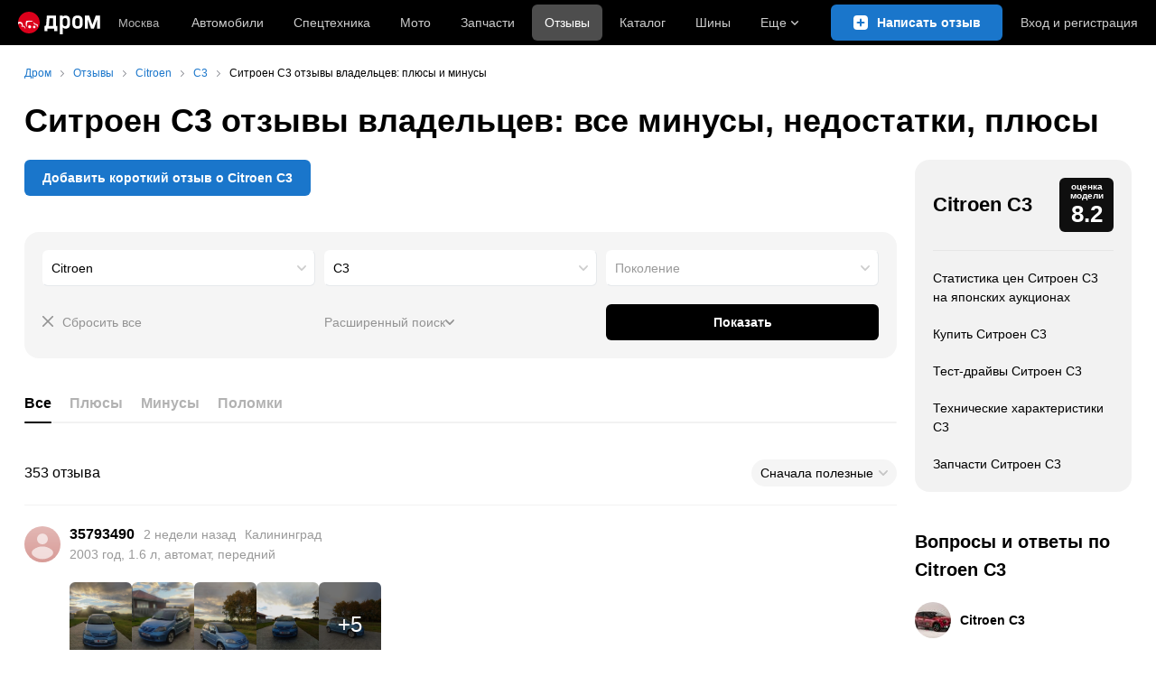

--- FILE ---
content_type: image/svg+xml
request_url: https://r.drom.ru/js/bundles/media/wrench.3c8bfb2229ffdf28.svg
body_size: 22
content:
<svg width="16" height="16" viewBox="0 0 16 16" fill="none" xmlns="http://www.w3.org/2000/svg"><path d="M9.72 4.992c-.068-.46.083-.925.41-1.257l2.093-2.13c.464-.472.344-1.26-.297-1.429A5.4 5.4 0 0 0 10.558 0C7.553 0 5.117 2.478 5.117 5.535c0 .717.134 1.401.378 2.03l-4.915 5a2.037 2.037 0 0 0 0 2.846 1.955 1.955 0 0 0 2.798 0l4.81-4.893c.716.353 1.52.552 2.37.552C13.564 11.07 16 8.592 16 5.535c0-.536-.075-1.055-.215-1.545-.182-.638-.974-.747-1.44-.274l-2.06 2.096a1.52 1.52 0 0 1-1.384.42 1.5 1.5 0 0 1-1.182-1.24" fill="currentColor"/></svg>

--- FILE ---
content_type: image/svg+xml
request_url: https://r.drom.ru/js/bundles/media/like.e01379d04be85b11.svg
body_size: 27
content:
<svg width="20" height="20" viewBox="0 0 20 20" fill="none" xmlns="http://www.w3.org/2000/svg"><path d="M1 6.6v9.244c0 .64.403 1.156.9 1.156h.7a2 2 0 0 0 2-2V7.444a2 2 0 0 0-2-2h-.7c-.497 0-.9.518-.9 1.156m15.883.114H13.5a.56.56 0 0 1-.494-.282.56.56 0 0 1-.007-.567l1.193-2.143c.262-.47.289-1.02.075-1.514a1.7 1.7 0 0 0-1.16-.98l-.842-.21a.57.57 0 0 0-.564.171L7.134 6.252a2.85 2.85 0 0 0-.735 1.91v5.98A2.864 2.864 0 0 0 9.262 17h5.698a2.87 2.87 0 0 0 2.761-2.102L18.944 9.3a2.115 2.115 0 0 0-2.061-2.585" fill="currentColor"/></svg>

--- FILE ---
content_type: application/javascript
request_url: https://r.drom.ru/js/bundles/48901.5b11efe1a1770213.js
body_size: 8133
content:
try{!function(){var t="undefined"!=typeof window?window:"undefined"!=typeof global?global:"undefined"!=typeof globalThis?globalThis:"undefined"!=typeof self?self:{},e=(new t.Error).stack;e&&(t._sentryDebugIds=t._sentryDebugIds||{},t._sentryDebugIds[e]="b58a74ba-f5aa-431c-89ed-34020b19ca40",t._sentryDebugIdIdentifier="sentry-dbid-b58a74ba-f5aa-431c-89ed-34020b19ca40")}()}catch(t){}try{("undefined"!=typeof window?window:"undefined"!=typeof global?global:"undefined"!=typeof globalThis?globalThis:"undefined"!=typeof self?self:{}).SENTRY_RELEASE={id:"9825104ee811f209dd835216c8723b95f3e24610"}}catch(t){}"use strict";(self.__LOADABLE_LOADED_CHUNKS__=self.__LOADABLE_LOADED_CHUNKS__||[]).push([["48901"],{284592:function(t,e,n){n.d(e,{D:function(){return c}});var r=n(827085),o=n(697623);function i(t,e){(null==e||e>t.length)&&(e=t.length);for(var n=0,r=Array(e);n<e;n++)r[n]=t[n];return r}function a(t){var e=t.match(/^var\((.*)\)$/);return e?e[1]:t}function c(t,e){var n={};if("object"===(0,r.A)(e))!function t(e,n){var i=arguments.length>2&&void 0!==arguments[2]?arguments[2]:[],a={};for(var c in e){var u=e[c],s=[].concat((0,o.A)(i),[c]);"string"==typeof u||"number"==typeof u||null==u?a[c]=n(u,s):"object"!==(0,r.A)(u)||Array.isArray(u)?console.warn('Skipping invalid key "'.concat(s.join("."),'". Should be a string, number, null or object. Received: "').concat(Array.isArray(u)?"Array":(0,r.A)(u),'"')):a[c]=t(u,n,s)}return a}(e,function(e,r){null!=e&&(n[a(function(t,e){var n,r=t,o=function(t,e){var n="undefined"!=typeof Symbol&&t[Symbol.iterator]||t["@@iterator"];if(!n){if(Array.isArray(t)||(n=function(t,e){if(t){if("string"==typeof t)return i(t,void 0);var n=({}).toString.call(t).slice(8,-1);return"Object"===n&&t.constructor&&(n=t.constructor.name),"Map"===n||"Set"===n?Array.from(t):"Arguments"===n||/^(?:Ui|I)nt(?:8|16|32)(?:Clamped)?Array$/.test(n)?i(t,void 0):void 0}}(t))){n&&(t=n);var r=0,o=function(){};return{s:o,n:function(){return r>=t.length?{done:!0}:{done:!1,value:t[r++]}},e:function(t){throw t},f:o}}throw TypeError("Invalid attempt to iterate non-iterable instance.\nIn order to be iterable, non-array objects must have a [Symbol.iterator]() method.")}var a,c=!0,u=!1;return{s:function(){n=n.call(t)},n:function(){var t=n.next();return c=t.done,t},e:function(t){u=!0,a=t},f:function(){try{c||null==n.return||n.return()}finally{if(u)throw a}}}}(e);try{for(o.s();!(n=o.n()).done;){var a=n.value;if(!(a in r))throw Error("Path ".concat(e.join(" -> ")," does not exist in object"));r=r[a]}}catch(t){o.e(t)}finally{o.f()}return r}(t,r))]=String(e))});else for(var c in t){var u=t[c];null!=u&&(n[a(c)]=u)}return Object.defineProperty(n,"toString",{value:function(){var t=this;return Object.keys(this).map(function(e){return"".concat(e,":").concat(t[e])}).join(";")},writable:!1}),n}},21686:function(t,e,n){n.d(e,{A:function(){return p}});var r=n(420946),o=n(559749),i=n(966469);function a(t,e){return t.replace(RegExp("(^|\\s)"+e+"(?:\\s|$)","g"),"$1").replace(/\s+/g," ").replace(/^\s*|\s*$/g,"")}var c=n(835076),u=n(303646),s=n(627327),l=function(t,e){return t&&e&&e.split(" ").forEach(function(e){t.classList?t.classList.remove(e):"string"==typeof t.className?t.className=a(t.className,e):t.setAttribute("class",a(t.className&&t.className.baseVal||"",e))})},f=function(t){function e(){for(var e,n=arguments.length,r=Array(n),o=0;o<n;o++)r[o]=arguments[o];return(e=t.call.apply(t,[this].concat(r))||this).appliedClasses={appear:{},enter:{},exit:{}},e.onEnter=function(t,n){var r=e.resolveArguments(t,n),o=r[0],i=r[1];e.removeClasses(o,"exit"),e.addClass(o,i?"appear":"enter","base"),e.props.onEnter&&e.props.onEnter(t,n)},e.onEntering=function(t,n){var r=e.resolveArguments(t,n),o=r[0],i=r[1];e.addClass(o,i?"appear":"enter","active"),e.props.onEntering&&e.props.onEntering(t,n)},e.onEntered=function(t,n){var r=e.resolveArguments(t,n),o=r[0],i=r[1]?"appear":"enter";e.removeClasses(o,i),e.addClass(o,i,"done"),e.props.onEntered&&e.props.onEntered(t,n)},e.onExit=function(t){var n=e.resolveArguments(t)[0];e.removeClasses(n,"appear"),e.removeClasses(n,"enter"),e.addClass(n,"exit","base"),e.props.onExit&&e.props.onExit(t)},e.onExiting=function(t){var n=e.resolveArguments(t)[0];e.addClass(n,"exit","active"),e.props.onExiting&&e.props.onExiting(t)},e.onExited=function(t){var n=e.resolveArguments(t)[0];e.removeClasses(n,"exit"),e.addClass(n,"exit","done"),e.props.onExited&&e.props.onExited(t)},e.resolveArguments=function(t,n){return e.props.nodeRef?[e.props.nodeRef.current,t]:[t,n]},e.getClassNames=function(t){var n=e.props.classNames,r="string"==typeof n,o=r&&n?n+"-":"",i=r?""+o+t:n[t],a=r?i+"-active":n[t+"Active"],c=r?i+"-done":n[t+"Done"];return{baseClassName:i,activeClassName:a,doneClassName:c}},e}(0,i.A)(e,t);var n=e.prototype;return n.addClass=function(t,e,n){var r,o=this.getClassNames(e)[n+"ClassName"],i=this.getClassNames("enter").doneClassName;"appear"===e&&"done"===n&&i&&(o+=" "+i),"active"===n&&t&&(0,s.F)(t),o&&(this.appliedClasses[e][n]=o,r=o,t&&r&&r.split(" ").forEach(function(e){t.classList?t.classList.add(e):(t.classList?e&&t.classList.contains(e):-1!==(" "+(t.className.baseVal||t.className)+" ").indexOf(" "+e+" "))||("string"==typeof t.className?t.className=t.className+" "+e:t.setAttribute("class",(t.className&&t.className.baseVal||"")+" "+e))}))},n.removeClasses=function(t,e){var n=this.appliedClasses[e],r=n.base,o=n.active,i=n.done;this.appliedClasses[e]={},r&&l(t,r),o&&l(t,o),i&&l(t,i)},n.render=function(){var t=this.props,e=(t.classNames,(0,o.A)(t,["classNames"]));return c.createElement(u.Ay,(0,r.A)({},e,{onEnter:this.onEnter,onEntered:this.onEntered,onEntering:this.onEntering,onExit:this.onExit,onExiting:this.onExiting,onExited:this.onExited}))},e}(c.Component);f.defaultProps={classNames:""},f.propTypes={};var p=f},303646:function(t,e,n){n.d(e,{_K:function(){return p},ns:function(){return f},Ay:function(){return h},ze:function(){return d}});var r=n(559749),o=n(966469),i=n(835076),a=n(558623),c=n(867845),u=n(627327),s="unmounted",l="exited",f="entering",p="entered",d="exiting",v=function(t){function e(e,n){var r,o=t.call(this,e,n)||this,i=n&&!n.isMounting?e.enter:e.appear;return o.appearStatus=null,e.in?i?(r=l,o.appearStatus=f):r=p:r=e.unmountOnExit||e.mountOnEnter?s:l,o.state={status:r},o.nextCallback=null,o}(0,o.A)(e,t),e.getDerivedStateFromProps=function(t,e){return t.in&&e.status===s?{status:l}:null};var n=e.prototype;return n.componentDidMount=function(){this.updateStatus(!0,this.appearStatus)},n.componentDidUpdate=function(t){var e=null;if(t!==this.props){var n=this.state.status;this.props.in?n!==f&&n!==p&&(e=f):(n===f||n===p)&&(e=d)}this.updateStatus(!1,e)},n.componentWillUnmount=function(){this.cancelNextCallback()},n.getTimeouts=function(){var t,e,n,r=this.props.timeout;return t=e=n=r,null!=r&&"number"!=typeof r&&(t=r.exit,e=r.enter,n=void 0!==r.appear?r.appear:e),{exit:t,enter:e,appear:n}},n.updateStatus=function(t,e){if(void 0===t&&(t=!1),null!==e)if(this.cancelNextCallback(),e===f){if(this.props.unmountOnExit||this.props.mountOnEnter){var n=this.props.nodeRef?this.props.nodeRef.current:a.findDOMNode(this);n&&(0,u.F)(n)}this.performEnter(t)}else this.performExit();else this.props.unmountOnExit&&this.state.status===l&&this.setState({status:s})},n.performEnter=function(t){var e=this,n=this.props.enter,r=this.context?this.context.isMounting:t,o=this.props.nodeRef?[r]:[a.findDOMNode(this),r],i=o[0],c=o[1],u=this.getTimeouts(),s=r?u.appear:u.enter;(t||n)&&1?(this.props.onEnter(i,c),this.safeSetState({status:f},function(){e.props.onEntering(i,c),e.onTransitionEnd(s,function(){e.safeSetState({status:p},function(){e.props.onEntered(i,c)})})})):this.safeSetState({status:p},function(){e.props.onEntered(i)})},n.performExit=function(){var t=this,e=this.props.exit,n=this.getTimeouts(),r=this.props.nodeRef?void 0:a.findDOMNode(this);e?(this.props.onExit(r),this.safeSetState({status:d},function(){t.props.onExiting(r),t.onTransitionEnd(n.exit,function(){t.safeSetState({status:l},function(){t.props.onExited(r)})})})):this.safeSetState({status:l},function(){t.props.onExited(r)})},n.cancelNextCallback=function(){null!==this.nextCallback&&(this.nextCallback.cancel(),this.nextCallback=null)},n.safeSetState=function(t,e){e=this.setNextCallback(e),this.setState(t,e)},n.setNextCallback=function(t){var e=this,n=!0;return this.nextCallback=function(r){n&&(n=!1,e.nextCallback=null,t(r))},this.nextCallback.cancel=function(){n=!1},this.nextCallback},n.onTransitionEnd=function(t,e){this.setNextCallback(e);var n=this.props.nodeRef?this.props.nodeRef.current:a.findDOMNode(this),r=null==t&&!this.props.addEndListener;if(!n||r)return void setTimeout(this.nextCallback,0);if(this.props.addEndListener){var o=this.props.nodeRef?[this.nextCallback]:[n,this.nextCallback],i=o[0],c=o[1];this.props.addEndListener(i,c)}null!=t&&setTimeout(this.nextCallback,t)},n.render=function(){var t=this.state.status;if(t===s)return null;var e=this.props,n=e.children,o=(e.in,e.mountOnEnter,e.unmountOnExit,e.appear,e.enter,e.exit,e.timeout,e.addEndListener,e.onEnter,e.onEntering,e.onEntered,e.onExit,e.onExiting,e.onExited,e.nodeRef,(0,r.A)(e,["children","in","mountOnEnter","unmountOnExit","appear","enter","exit","timeout","addEndListener","onEnter","onEntering","onEntered","onExit","onExiting","onExited","nodeRef"]));return i.createElement(c.A.Provider,{value:null},"function"==typeof n?n(t,o):i.cloneElement(i.Children.only(n),o))},e}(i.Component);function m(){}v.contextType=c.A,v.propTypes={},v.defaultProps={in:!1,mountOnEnter:!1,unmountOnExit:!1,appear:!1,enter:!0,exit:!0,onEnter:m,onEntering:m,onEntered:m,onExit:m,onExiting:m,onExited:m},v.UNMOUNTED=s,v.EXITED=l,v.ENTERING=f,v.ENTERED=p,v.EXITING=d;var h=v},347897:function(t,e,n){n.d(e,{A:function(){return d}});var r=n(559749),o=n(420946),i=n(376115),a=n(966469),c=n(835076),u=n(867845);function s(t,e){var n=Object.create(null);return t&&c.Children.map(t,function(t){return t}).forEach(function(t){n[t.key]=e&&(0,c.isValidElement)(t)?e(t):t}),n}function l(t,e,n){return null!=n[e]?n[e]:t.props[e]}var f=Object.values||function(t){return Object.keys(t).map(function(e){return t[e]})},p=function(t){function e(e,n){var r=t.call(this,e,n)||this,o=r.handleExited.bind((0,i.A)(r));return r.state={contextValue:{isMounting:!0},handleExited:o,firstRender:!0},r}(0,a.A)(e,t);var n=e.prototype;return n.componentDidMount=function(){this.mounted=!0,this.setState({contextValue:{isMounting:!1}})},n.componentWillUnmount=function(){this.mounted=!1},e.getDerivedStateFromProps=function(t,e){var n,r,o=e.children,i=e.handleExited;return{children:e.firstRender?s(t.children,function(e){return(0,c.cloneElement)(e,{onExited:i.bind(null,e),in:!0,appear:l(e,"appear",t),enter:l(e,"enter",t),exit:l(e,"exit",t)})}):(Object.keys(r=function(t,e){function n(n){return n in e?e[n]:t[n]}t=t||{},e=e||{};var r,o=Object.create(null),i=[];for(var a in t)a in e?i.length&&(o[a]=i,i=[]):i.push(a);var c={};for(var u in e){if(o[u])for(r=0;r<o[u].length;r++){var s=o[u][r];c[o[u][r]]=n(s)}c[u]=n(u)}for(r=0;r<i.length;r++)c[i[r]]=n(i[r]);return c}(o,n=s(t.children))).forEach(function(e){var a=r[e];if((0,c.isValidElement)(a)){var u=e in o,s=e in n,f=o[e],p=(0,c.isValidElement)(f)&&!f.props.in;s&&(!u||p)?r[e]=(0,c.cloneElement)(a,{onExited:i.bind(null,a),in:!0,exit:l(a,"exit",t),enter:l(a,"enter",t)}):s||!u||p?s&&u&&(0,c.isValidElement)(f)&&(r[e]=(0,c.cloneElement)(a,{onExited:i.bind(null,a),in:f.props.in,exit:l(a,"exit",t),enter:l(a,"enter",t)})):r[e]=(0,c.cloneElement)(a,{in:!1})}}),r),firstRender:!1}},n.handleExited=function(t,e){var n=s(this.props.children);t.key in n||(t.props.onExited&&t.props.onExited(e),this.mounted&&this.setState(function(e){var n=(0,o.A)({},e.children);return delete n[t.key],{children:n}}))},n.render=function(){var t=this.props,e=t.component,n=t.childFactory,o=(0,r.A)(t,["component","childFactory"]),i=this.state.contextValue,a=f(this.state.children).map(n);return(delete o.appear,delete o.enter,delete o.exit,null===e)?c.createElement(u.A.Provider,{value:i},a):c.createElement(u.A.Provider,{value:i},c.createElement(e,o,a))},e}(c.Component);p.propTypes={},p.defaultProps={component:"div",childFactory:function(t){return t}};var d=p},867845:function(t,e,n){e.A=n(835076).createContext(null)},627327:function(t,e,n){n.d(e,{F:function(){return r}});var r=function(t){return t.scrollTop}},54870:function(t,e,n){var r=n(835076),o="function"==typeof Object.is?Object.is:function(t,e){return t===e&&(0!==t||1/t==1/e)||t!=t&&e!=e},i=r.useState,a=r.useEffect,c=r.useLayoutEffect,u=r.useDebugValue;function s(t){var e=t.getSnapshot;t=t.value;try{var n=e();return!o(t,n)}catch(t){return!0}}var l="undefined"==typeof window||void 0===window.document||void 0===window.document.createElement?function(t,e){return e()}:function(t,e){var n=e(),r=i({inst:{value:n,getSnapshot:e}}),o=r[0].inst,l=r[1];return c(function(){o.value=n,o.getSnapshot=e,s(o)&&l({inst:o})},[t,n,e]),a(function(){return s(o)&&l({inst:o}),t(function(){s(o)&&l({inst:o})})},[t]),u(n),n};e.useSyncExternalStore=void 0!==r.useSyncExternalStore?r.useSyncExternalStore:l},525641:function(t,e,n){var r=n(835076),o=n(954975),i="function"==typeof Object.is?Object.is:function(t,e){return t===e&&(0!==t||1/t==1/e)||t!=t&&e!=e},a=o.useSyncExternalStore,c=r.useRef,u=r.useEffect,s=r.useMemo,l=r.useDebugValue;e.useSyncExternalStoreWithSelector=function(t,e,n,r,o){var f=c(null);if(null===f.current){var p={hasValue:!1,value:null};f.current=p}else p=f.current;var d=a(t,(f=s(function(){function t(t){if(!u){if(u=!0,a=t,t=r(t),void 0!==o&&p.hasValue){var e=p.value;if(o(e,t))return c=e}return c=t}if(e=c,i(a,t))return e;var n=r(t);return void 0!==o&&o(e,n)?e:(a=t,c=n)}var a,c,u=!1,s=void 0===n?null:n;return[function(){return t(e())},null===s?void 0:function(){return t(s())}]},[e,n,r,o]))[0],f[1]);return u(function(){p.hasValue=!0,p.value=d},[d]),l(d),d}},954975:function(t,e,n){t.exports=n(54870)},207117:function(t,e,n){t.exports=n(525641)},903694:function(t,e){var n=Symbol.for("react.element"),r=Symbol.for("react.portal"),o=Symbol.for("react.fragment"),i=Symbol.for("react.strict_mode"),a=Symbol.for("react.profiler"),c=Symbol.for("react.provider"),u=Symbol.for("react.context"),s=Symbol.for("react.server_context"),l=Symbol.for("react.forward_ref"),f=Symbol.for("react.suspense"),p=Symbol.for("react.suspense_list"),d=Symbol.for("react.memo"),v=Symbol.for("react.lazy");function m(t){if("object"==typeof t&&null!==t){var e=t.$$typeof;switch(e){case n:switch(t=t.type){case o:case a:case i:case f:case p:return t;default:switch(t=t&&t.$$typeof){case s:case u:case l:case v:case d:case c:return t;default:return e}}case r:return e}}}Symbol.for("react.offscreen"),Symbol.for("react.module.reference"),e.ForwardRef=l,e.isContextConsumer=function(t){return m(t)===u},e.isFragment=function(t){return m(t)===o},e.isMemo=function(t){return m(t)===d}},710194:function(t,e,n){t.exports=n(903694)},327815:function(t,e,n){n.d(e,{tH:function(){return A}});var r=n(973694),o=n(745092),i=n(22234),a=n(287297),c=n(805567),u=n(404876),s=n(753581),l=n(932617),f=n(65430),p=n(457301),d=n(379593),v=n(453474);function m(t,e){var n=Object.keys(t);if(Object.getOwnPropertySymbols){var r=Object.getOwnPropertySymbols(t);e&&(r=r.filter(function(e){return Object.getOwnPropertyDescriptor(t,e).enumerable})),n.push.apply(n,r)}return n}function h(t){for(var e=1;e<arguments.length;e++){var n=null!=arguments[e]?arguments[e]:{};e%2?m(Object(n),!0).forEach(function(e){(0,r.A)(t,e,n[e])}):Object.getOwnPropertyDescriptors?Object.defineProperties(t,Object.getOwnPropertyDescriptors(n)):m(Object(n)).forEach(function(e){Object.defineProperty(t,e,Object.getOwnPropertyDescriptor(n,e))})}return t}function y(){var t=arguments.length>0&&void 0!==arguments[0]?arguments[0]:{},e=v.jf.document,n=(null==e?void 0:e.head)||(null==e?void 0:e.body);if(!n){d.T&&l.Yz.error("[showReportDialog] Global document not defined");return}var r=(0,s.o5)(),o=(0,s.KU)(),i=null==o?void 0:o.getDsn();if(!i){d.T&&l.Yz.error("[showReportDialog] DSN not configured");return}var a=h(h({},t),{},{user:h(h({},r.getUser()),t.user),eventId:t.eventId||(0,f.Q)()}),c=v.jf.document.createElement("script");c.async=!0,c.crossOrigin="anonymous",c.src=(0,p.k)(i,a);var u=a.onLoad,m=a.onClose;if(u&&(c.onload=u),m){var y=function(t){if("__sentry_reportdialog_closed__"===t.data)try{m()}finally{v.jf.removeEventListener("message",y)}};v.jf.addEventListener("message",y)}n.appendChild(c)}var b=n(835076),E=n(460795);function g(t,e){var n=Object.keys(t);if(Object.getOwnPropertySymbols){var r=Object.getOwnPropertySymbols(t);e&&(r=r.filter(function(e){return Object.getOwnPropertyDescriptor(t,e).enumerable})),n.push.apply(n,r)}return n}function O(t){for(var e=1;e<arguments.length;e++){var n=null!=arguments[e]?arguments[e]:{};e%2?g(Object(n),!0).forEach(function(e){(0,r.A)(t,e,n[e])}):Object.getOwnPropertyDescriptors?Object.defineProperties(t,Object.getOwnPropertyDescriptors(n)):g(Object(n)).forEach(function(e){Object.defineProperty(t,e,Object.getOwnPropertyDescriptor(n,e))})}return t}function x(){try{var t=!Boolean.prototype.valueOf.call(Reflect.construct(Boolean,[],function(){}))}catch(t){}return(x=function(){return!!t})()}var S={componentStack:null,error:null,eventId:null},A=function(t){function e(t){(0,o.A)(this,e),n=e,r=[t],n=(0,c.A)(n),(i=(0,a.A)(this,x()?Reflect.construct(n,r||[],(0,c.A)(this).constructor):n.apply(this,r))).state=S,i._openFallbackReportDialog=!0;var n,r,i,u=(0,s.KU)();return u&&t.showDialog&&(i._openFallbackReportDialog=!1,i._cleanupHook=u.on("afterSendEvent",function(e){!e.type&&i._lastEventId&&e.event_id===i._lastEventId&&y(O(O({},t.dialogOptions),{},{eventId:i._lastEventId}))})),i}return(0,u.A)(e,t),(0,i.A)(e,[{key:"componentDidCatch",value:function(t,e){var n=this,r=e.componentStack,o=this.props,i=o.beforeCapture,a=o.onError,c=o.showDialog,u=o.dialogOptions;(0,s.v4)(function(o){i&&i(o,t,r);var l=function(t,e,n){var r=e.componentStack;if(null!==(o=b.version.match(/^([^.]+)/))&&parseInt(o[0])>=17&&(0,E.bJ)(t)&&r){var o,i,a=Error(t.message);a.name="React ErrorBoundary ".concat(t.name),a.stack=r,i=new WeakSet,function t(e,n){if(!i.has(e)){if(e.cause)return i.add(e),t(e.cause,n);e.cause=n}}(t,a)}return(0,s.v4)(function(e){return e.setContext("react",{componentStack:r}),(0,f.Cp)(t,n)})}(t,e,{mechanism:{handled:null!=n.props.handled?n.props.handled:!!n.props.fallback,type:"auto.function.react.error_boundary"}});a&&a(t,r,l),c&&(n._lastEventId=l,n._openFallbackReportDialog&&y(O(O({},u),{},{eventId:l}))),n.setState({error:t,componentStack:r,eventId:l})})}},{key:"componentDidMount",value:function(){var t=this.props.onMount;t&&t()}},{key:"componentWillUnmount",value:function(){var t=this.state,e=t.error,n=t.componentStack,r=t.eventId,o=this.props.onUnmount;o&&(this.state===S?o(null,null,null):o(e,n,r)),this._cleanupHook&&(this._cleanupHook(),this._cleanupHook=void 0)}},{key:"resetErrorBoundary",value:function(){var t=this.props.onReset,e=this.state,n=e.error,r=e.componentStack,o=e.eventId;t&&t(n,r,o),this.setState(S)}},{key:"render",value:function(){var t=this,e=this.props,n=e.fallback,r=e.children,o=this.state;if(null===o.componentStack)return"function"==typeof r?r():r;var i="function"==typeof n?b.createElement(n,{error:o.error,componentStack:o.componentStack,resetError:function(){return t.resetErrorBoundary()},eventId:o.eventId}):n;return b.isValidElement(i)?i:null}}])}(b.Component)},379593:function(t,e,n){n.d(e,{T:function(){return r}});var r=!1},453474:function(t,e,n){n.d(e,{AP:function(){return m},LV:function(){return function t(e){var n=arguments.length>1&&void 0!==arguments[1]?arguments[1]:{};if("function"!=typeof e)return e;try{var r=e.__sentry_wrapped__;if(r)if("function"==typeof r)return r;else return e;if((0,i.sp)(e))return e}catch(t){return e}var o=function(){for(var r=arguments.length,o=Array(r),i=0;i<r;i++)o[i]=arguments[i];try{var s=o.map(function(e){return t(e,n)});return e.apply(this,s)}catch(t){throw d++,setTimeout(function(){d--}),(0,a.v4)(function(e){e.addEventProcessor(function(t){return n.mechanism&&((0,c.gO)(t,void 0,void 0),(0,c.M6)(t,n.mechanism)),t.extra=f(f({},t.extra),{},{arguments:o}),t}),(0,u.Cp)(t)}),t}};try{for(var s in e)Object.prototype.hasOwnProperty.call(e,s)&&(o[s]=e[s])}catch(t){}(0,i.pO)(o,e),(0,i.my)(e,"__sentry_wrapped__",o);try{Object.getOwnPropertyDescriptor(o,"name").configurable&&Object.defineProperty(o,"name",{get:function(){return e.name}})}catch(t){}return o}},jN:function(){return v},jf:function(){return p}});var r=n(973694),o=n(2900),i=n(355624),a=n(753581),c=n(116763),u=n(65430),s=n(259787);function l(t,e){var n=Object.keys(t);if(Object.getOwnPropertySymbols){var r=Object.getOwnPropertySymbols(t);e&&(r=r.filter(function(e){return Object.getOwnPropertyDescriptor(t,e).enumerable})),n.push.apply(n,r)}return n}function f(t){for(var e=1;e<arguments.length;e++){var n=null!=arguments[e]?arguments[e]:{};e%2?l(Object(n),!0).forEach(function(e){(0,r.A)(t,e,n[e])}):Object.getOwnPropertyDescriptors?Object.defineProperties(t,Object.getOwnPropertyDescriptors(n)):l(Object(n)).forEach(function(e){Object.defineProperty(t,e,Object.getOwnPropertyDescriptor(n,e))})}return t}var p=o.O,d=0;function v(){return d>0}function m(){var t=(0,s.$N)(),e=(p.document||{}).referrer,n=(p.navigator||{}).userAgent;return{url:t,headers:f(f({},e&&{Referer:e}),n&&{"User-Agent":n})}}},457301:function(t,e,n){n.d(e,{Z:function(){return i},k:function(){return a}});var r=n(69766);function o(t){var e=t.protocol?"".concat(t.protocol,":"):"",n=t.port?":".concat(t.port):"";return"".concat(e,"//").concat(t.host).concat(n).concat(t.path?"/".concat(t.path):"","/api/")}function i(t,e,n){var r;return e||"".concat("".concat(o(t)).concat(t.projectId,"/envelope/"),"?").concat((r={sentry_version:"7"},t.publicKey&&(r.sentry_key=t.publicKey),n&&(r.sentry_client="".concat(n.name,"/").concat(n.version)),new URLSearchParams(r).toString()))}function a(t,e){var n=(0,r.AD)(t);if(!n)return"";var i="".concat(o(n),"embed/error-page/"),a="dsn=".concat((0,r.SB)(n));for(var c in e)if("dsn"!==c&&"onClose"!==c)if("user"===c){var u=e.user;if(!u)continue;u.name&&(a+="&name=".concat(encodeURIComponent(u.name))),u.email&&(a+="&email=".concat(encodeURIComponent(u.email)))}else a+="&".concat(encodeURIComponent(c),"=").concat(encodeURIComponent(e[c]));return"".concat(i,"?").concat(a)}},809335:function(t,e,n){n.d(e,{A:function(){return r}});function r(t,e){(null==e||e>t.length)&&(e=t.length);for(var n=0,r=Array(e);n<e;n++)r[n]=t[n];return r}},19667:function(t,e,n){n.d(e,{A:function(){return r}});function r(t){if(Array.isArray(t))return t}},376115:function(t,e,n){n.d(e,{A:function(){return r}});function r(t){if(void 0===t)throw ReferenceError("this hasn't been initialised - super() hasn't been called");return t}},837765:function(t,e,n){n.d(e,{A:function(){return o}});var r=n(423890);function o(t,e,n){return(e=(0,r.A)(e))in t?Object.defineProperty(t,e,{value:n,enumerable:!0,configurable:!0,writable:!0}):t[e]=n,t}},966469:function(t,e,n){n.d(e,{A:function(){return o}});var r=n(545676);function o(t,e){t.prototype=Object.create(e.prototype),t.prototype.constructor=t,(0,r.A)(t,e)}},762211:function(t,e,n){n.d(e,{A:function(){return r}});function r(t){if("undefined"!=typeof Symbol&&null!=t[Symbol.iterator]||null!=t["@@iterator"])return Array.from(t)}},355840:function(t,e,n){n.d(e,{A:function(){return r}});function r(){throw TypeError("Invalid attempt to destructure non-iterable instance.\nIn order to be iterable, non-array objects must have a [Symbol.iterator]() method.")}},559749:function(t,e,n){n.d(e,{A:function(){return r}});function r(t,e){if(null==t)return{};var n={};for(var r in t)if(({}).hasOwnProperty.call(t,r)){if(e.includes(r))continue;n[r]=t[r]}return n}},545676:function(t,e,n){n.d(e,{A:function(){return r}});function r(t,e){return(r=Object.setPrototypeOf?Object.setPrototypeOf.bind():function(t,e){return t.__proto__=e,t})(t,e)}},103049:function(t,e,n){n.d(e,{A:function(){return a}});var r=n(19667),o=n(762202),i=n(355840);function a(t,e){return(0,r.A)(t)||function(t,e){var n=null==t?null:"undefined"!=typeof Symbol&&t[Symbol.iterator]||t["@@iterator"];if(null!=n){var r,o,i,a,c=[],u=!0,s=!1;try{if(i=(n=n.call(t)).next,0===e){if(Object(n)!==n)return;u=!1}else for(;!(u=(r=i.call(n)).done)&&(c.push(r.value),c.length!==e);u=!0);}catch(t){s=!0,o=t}finally{try{if(!u&&null!=n.return&&(a=n.return(),Object(a)!==a))return}finally{if(s)throw o}}return c}}(t,e)||(0,o.A)(t,e)||(0,i.A)()}},980690:function(t,e,n){n.d(e,{A:function(){return a}});var r=n(809335),o=n(762211),i=n(762202);function a(t){return function(t){if(Array.isArray(t))return(0,r.A)(t)}(t)||(0,o.A)(t)||(0,i.A)(t)||function(){throw TypeError("Invalid attempt to spread non-iterable instance.\nIn order to be iterable, non-array objects must have a [Symbol.iterator]() method.")}()}},423890:function(t,e,n){n.d(e,{A:function(){return o}});var r=n(801698);function o(t){var e=function(t,e){if("object"!=(0,r.A)(t)||!t)return t;var n=t[Symbol.toPrimitive];if(void 0!==n){var o=n.call(t,e||"default");if("object"!=(0,r.A)(o))return o;throw TypeError("@@toPrimitive must return a primitive value.")}return("string"===e?String:Number)(t)}(t,"string");return"symbol"==(0,r.A)(e)?e:e+""}},801698:function(t,e,n){n.d(e,{A:function(){return r}});function r(t){return(r="function"==typeof Symbol&&"symbol"==typeof Symbol.iterator?function(t){return typeof t}:function(t){return t&&"function"==typeof Symbol&&t.constructor===Symbol&&t!==Symbol.prototype?"symbol":typeof t})(t)}},762202:function(t,e,n){n.d(e,{A:function(){return o}});var r=n(809335);function o(t,e){if(t){if("string"==typeof t)return(0,r.A)(t,e);var n=({}).toString.call(t).slice(8,-1);return"Object"===n&&t.constructor&&(n=t.constructor.name),"Map"===n||"Set"===n?Array.from(t):"Arguments"===n||/^(?:Ui|I)nt(?:8|16|32)(?:Clamped)?Array$/.test(n)?(0,r.A)(t,e):void 0}}},805567:function(t,e,n){n.d(e,{A:function(){return r}});function r(t){return(r=Object.setPrototypeOf?Object.getPrototypeOf.bind():function(t){return t.__proto__||Object.getPrototypeOf(t)})(t)}},404876:function(t,e,n){n.d(e,{A:function(){return o}});var r=n(588171);function o(t,e){if("function"!=typeof e&&null!==e)throw TypeError("Super expression must either be null or a function");t.prototype=Object.create(e&&e.prototype,{constructor:{value:t,writable:!0,configurable:!0}}),Object.defineProperty(t,"prototype",{writable:!1}),e&&(0,r.A)(t,e)}},287297:function(t,e,n){n.d(e,{A:function(){return i}});var r=n(827085),o=n(24662);function i(t,e){if(e&&("object"==(0,r.A)(e)||"function"==typeof e))return e;if(void 0!==e)throw TypeError("Derived constructors may only return object or undefined");return(0,o.A)(t)}}}]);

--- FILE ---
content_type: image/svg+xml
request_url: https://r.drom.ru/js/bundles/media/dislike.257e60b9d039b120.svg
body_size: -23
content:
<svg width="20" height="20" viewBox="0 0 20 20" fill="none" xmlns="http://www.w3.org/2000/svg"><path d="M1 12.4V3.156C1 2.517 1.403 2 1.9 2h.7a2 2 0 0 1 2 2v7.556a2 2 0 0 1-2 2h-.7c-.497 0-.9-.518-.9-1.156M16.883 12.286H13.5a.56.56 0 0 0-.494.282.56.56 0 0 0-.007.567l1.193 2.143c.262.47.289 1.021.075 1.514a1.7 1.7 0 0 1-1.16.981l-.842.21a.57.57 0 0 1-.564-.172l-4.567-5.063a2.85 2.85 0 0 1-.735-1.91v-5.98A2.864 2.864 0 0 1 9.262 2h5.698c1.286 0 2.422.865 2.761 2.102L18.944 9.7q.054.235.054.475c0 1.164-.949 2.11-2.115 2.11" fill="currentColor"/></svg>

--- FILE ---
content_type: application/javascript
request_url: https://r.drom.ru/js/bundles/48001.7eacda635db007e8.chunk.js
body_size: 1922
content:
try{!function(){var e="undefined"!=typeof window?window:"undefined"!=typeof global?global:"undefined"!=typeof globalThis?globalThis:"undefined"!=typeof self?self:{},t=(new e.Error).stack;t&&(e._sentryDebugIds=e._sentryDebugIds||{},e._sentryDebugIds[t]="c48019c7-58dd-461a-9eb3-8123aff342f8",e._sentryDebugIdIdentifier="sentry-dbid-c48019c7-58dd-461a-9eb3-8123aff342f8")}()}catch(e){}try{("undefined"!=typeof window?window:"undefined"!=typeof global?global:"undefined"!=typeof globalThis?globalThis:"undefined"!=typeof self?self:{}).SENTRY_RELEASE={id:"9825104ee811f209dd835216c8723b95f3e24610"}}catch(e){}"use strict";(self.__LOADABLE_LOADED_CHUNKS__=self.__LOADABLE_LOADED_CHUNKS__||[]).push([["48001"],{358693:function(e,t,r){r.d(t,{A:function(){return eg}});var n=r(494214),o=r(973694),i=r(402375),c=r(651987),a=r(688849),l=r(469085),s="hsla(85, 49%, 48%, 0.2)",p="hsla(353, 100%, 43%, 0.1)",u="hsla(0, 0%, 0%, 0.10)",f="hsla(85, 67%, 47%, 0.25)",g="hsla(353, 77%, 57%, 0.3)",d="hsla(0, 0%, 100%, 0.23)",b=r(809093),O=function(e){return(0,b.A)(e).addAlpha(.2).toString()},h=function(e){return(0,b.A)(e).subtractAlpha(.2).toString()},v=r(953599),y=r(337561),j=r(222014),w=r(877652),A=r.p+"media/balloon-tail.e99cc51ed91925c8.svg",k=r(898040),P=(0,i.A)("div",{target:"e1r6goap1"})("position:relative;box-sizing:border-box;min-width:22px;min-height:22px;border-radius:22px;padding:0 5px;color:black;text-align:center;flex-shrink:0;",function(e){return e.isActive?(0,v.AH)("background-color:",a.a.whiteAlpha30,";",(0,y.a5)((0,v.AH)("background-color:",a.a.whiteAlpha30,";","")),";",""):(0,v.AH)("background-color:",a.a.white,";",(0,y.a5)((0,v.AH)("background-color:",a.a.blackAlpha50,";","")),";","")}," :before{content:'';position:absolute;bottom:0;left:0px;width:7px;height:5px;",(0,j.A)(A,{position:"center",size:"7px 5px",color:"inherit"}),";}"),x=(0,i.A)("div",{target:"e1r6goap0"})("margin-top:0.5px;",function(e){var t=e.isActive;return(0,v.AH)("color:",t?a.a.white:l.T.link,";","")},";"),D=function(e){var t=e.count,r=e.isActive;return(0,k.jsx)(P,{isActive:r,children:(0,k.jsx)(x,{isActive:r,children:(0,w.A)(t.toString())})})},m=["url","text","count","isActive"];function B(e,t){var r=Object.keys(e);if(Object.getOwnPropertySymbols){var n=Object.getOwnPropertySymbols(e);t&&(n=n.filter(function(t){return Object.getOwnPropertyDescriptor(e,t).enumerable})),r.push.apply(r,n)}return r}function H(e){for(var t=1;t<arguments.length;t++){var r=null!=arguments[t]?arguments[t]:{};t%2?B(Object(r),!0).forEach(function(t){(0,o.A)(e,t,r[t])}):Object.getOwnPropertyDescriptors?Object.defineProperties(e,Object.getOwnPropertyDescriptors(r)):B(Object(r)).forEach(function(t){Object.defineProperty(e,t,Object.getOwnPropertyDescriptor(r,t))})}return e}var S={name:"1v6y1d9",styles:"padding:0 4px 0 12px"},E=(0,i.A)("a",{target:"epce43k1"})("display:inline-flex;align-items:center;text-decoration:none;height:32px;padding:0 12px;border-radius:100px;overflow:hidden;transition:background-color 0.15s ease-out;",function(e){var t=e.isActive,r=e.withCounter,n=e.colorsConfig;return(0,v.AH)("color:",l.T.textPrimary,";background-color:",n.defaultBg,";:hover{background-color:",n.defaultHoverBg.light,";",(0,y.a5)((0,v.AH)("background-color:",n.defaultHoverBg.dark,";","")),";}",t&&(0,v.AH)("color:",a.a.white,";background-color:",n.activeBg.light,";",(0,y.a5)((0,v.AH)("background-color:",n.activeBg.dark,";",""))," :hover{background-color:",n.activeHoverBg.light,";",(0,y.a5)((0,v.AH)("background-color:",n.activeHoverBg.dark,";","")),";}","")," ",r&&S,";","")}," ",P,"{margin-left:10px;}"),_=(0,i.A)("span",{target:"epce43k0"})({name:"l8l8b8",styles:"white-space:nowrap;overflow:hidden;text-overflow:ellipsis"}),C=function(e){var t=e.url,r=e.text,o=e.count,i=e.isActive,c=(0,n.A)(e,m),a=null!==o&&o>0;return(0,k.jsxs)(E,H(H({href:t,isActive:i,withCounter:a},c),{},{children:[(0,k.jsx)(_,{children:r}),a&&(0,k.jsx)(D,{isActive:i,count:o})]}))};function T(e,t){var r=Object.keys(e);if(Object.getOwnPropertySymbols){var n=Object.getOwnPropertySymbols(e);t&&(n=n.filter(function(t){return Object.getOwnPropertyDescriptor(e,t).enumerable})),r.push.apply(r,n)}return r}function L(e){for(var t=1;t<arguments.length;t++){var r=null!=arguments[t]?arguments[t]:{};t%2?T(Object(r),!0).forEach(function(t){(0,o.A)(e,t,r[t])}):Object.getOwnPropertyDescriptors?Object.defineProperties(e,Object.getOwnPropertyDescriptors(r)):T(Object(r)).forEach(function(t){Object.defineProperty(e,t,Object.getOwnPropertyDescriptor(r,t))})}return e}var I=O(s),N=O(f),z=a.a.greenDark,K=h(z),R=(0,b.A)(a.a.greenDark).setAlpha(.8).toString(),U=h(R),Y={defaultBg:l.T.positiveSelection,defaultHoverBg:{light:I,dark:N},activeBg:{light:z,dark:R},activeHoverBg:{light:K,dark:U}};function q(e,t){var r=Object.keys(e);if(Object.getOwnPropertySymbols){var n=Object.getOwnPropertySymbols(e);t&&(n=n.filter(function(t){return Object.getOwnPropertyDescriptor(e,t).enumerable})),r.push.apply(r,n)}return r}function F(e){for(var t=1;t<arguments.length;t++){var r=null!=arguments[t]?arguments[t]:{};t%2?q(Object(r),!0).forEach(function(t){(0,o.A)(e,t,r[t])}):Object.getOwnPropertyDescriptors?Object.defineProperties(e,Object.getOwnPropertyDescriptors(r)):q(Object(r)).forEach(function(t){Object.defineProperty(e,t,Object.getOwnPropertyDescriptor(r,t))})}return e}var G=O(p),J=O(g),M=a.a.redBrandDark,Q=h(M),V=(0,b.A)(a.a.redBrandDark).setAlpha(.8).toString(),W=h(V),X={defaultBg:l.T.negativeSelection,defaultHoverBg:{light:G,dark:J},activeBg:{light:M,dark:V},activeHoverBg:{light:Q,dark:W}};function Z(e,t){var r=Object.keys(e);if(Object.getOwnPropertySymbols){var n=Object.getOwnPropertySymbols(e);t&&(n=n.filter(function(t){return Object.getOwnPropertyDescriptor(e,t).enumerable})),r.push.apply(r,n)}return r}function $(e){for(var t=1;t<arguments.length;t++){var r=null!=arguments[t]?arguments[t]:{};t%2?Z(Object(r),!0).forEach(function(t){(0,o.A)(e,t,r[t])}):Object.getOwnPropertyDescriptors?Object.defineProperties(e,Object.getOwnPropertyDescriptors(r)):Z(Object(r)).forEach(function(t){Object.defineProperty(e,t,Object.getOwnPropertyDescriptor(r,t))})}return e}var ee=O(u),et=O(d),er=a.a.black,en=h(er),eo=a.a.whiteAlpha50,ei=h(eo),ec={defaultBg:l.T.neutralSelection,defaultHoverBg:{light:ee,dark:et},activeBg:{light:er,dark:eo},activeHoverBg:{light:en,dark:ei}},ea=r(835076),el=["category","chips","onChipsClick"];function es(e,t){var r=Object.keys(e);if(Object.getOwnPropertySymbols){var n=Object.getOwnPropertySymbols(e);t&&(n=n.filter(function(t){return Object.getOwnPropertyDescriptor(e,t).enumerable})),r.push.apply(r,n)}return r}function ep(e){for(var t=1;t<arguments.length;t++){var r=null!=arguments[t]?arguments[t]:{};t%2?es(Object(r),!0).forEach(function(t){(0,o.A)(e,t,r[t])}):Object.getOwnPropertyDescriptors?Object.defineProperties(e,Object.getOwnPropertyDescriptors(r)):es(Object(r)).forEach(function(t){Object.defineProperty(e,t,Object.getOwnPropertyDescriptor(r,t))})}return e}var eu=(0,o.A)((0,o.A)((0,o.A)({},c.D.PositiveOpinion,function(e){return(0,k.jsx)(C,L(L({},e),{},{colorsConfig:Y}))}),c.D.NegativeOpinion,function(e){return(0,k.jsx)(C,F(F({},e),{},{colorsConfig:X}))}),c.D.Breakages,function(e){return(0,k.jsx)(C,$($({},e),{},{colorsConfig:ec}))}),ef=(0,i.A)("div",{target:"e1n5l0040"})({name:"1il18g6",styles:"display:flex;flex-wrap:wrap;gap:10px;overflow:hidden"}),eg=function(e){var t=e.category,r=e.chips,o=e.onChipsClick,i=(0,n.A)(e,el),c=eu[t];return(0,k.jsx)(ef,ep(ep({"data-ftid":"short-reviews-chips"},i),{},{children:r.map(function(e){return(0,ea.createElement)(c,ep(ep({},e),{},{onClick:o,key:e.text}))})}))}},651987:function(e,t,r){r.d(t,{D:function(){return o}});var n,o=((n={}).PositiveOpinion="positive_opinion",n.NegativeOpinion="negative_opinion",n.Breakages="breakagies",n)}}]);

--- FILE ---
content_type: application/javascript
request_url: https://r.drom.ru/js/bundles/short-reviews-page.aed4987826806619.js
body_size: 5267
content:
try{!function(){var e="undefined"!=typeof window?window:"undefined"!=typeof global?global:"undefined"!=typeof globalThis?globalThis:"undefined"!=typeof self?self:{},t=(new e.Error).stack;t&&(e._sentryDebugIds=e._sentryDebugIds||{},e._sentryDebugIds[t]="b024920d-6787-4cc0-9d5e-590c36b4ce57",e._sentryDebugIdIdentifier="sentry-dbid-b024920d-6787-4cc0-9d5e-590c36b4ce57")}()}catch(e){}try{("undefined"!=typeof window?window:"undefined"!=typeof global?global:"undefined"!=typeof globalThis?globalThis:"undefined"!=typeof self?self:{}).SENTRY_RELEASE={id:"9825104ee811f209dd835216c8723b95f3e24610"}}catch(e){}"use strict";(self.__LOADABLE_LOADED_CHUNKS__=self.__LOADABLE_LOADED_CHUNKS__||[]).push([["8218"],{512076:function(e,t,r){var n=r(575710),i=r(529067),o=r(519557),a=r(569481),c=r(158631),u=r(898040),s=(0,n.Ay)({resolved:{},chunkName:function(){return"short-review-after-sale-layout-desktop"},isReady:function(e){var t=this.resolve(e);return!0===this.resolved[t]&&!!r.m[t]},importAsync:function(){return Promise.all([r.e("66227"),r.e("24074"),r.e("45460"),r.e("25605"),r.e("71958"),r.e("28607"),r.e("61477"),r.e("89379"),r.e("40336"),r.e("16320"),r.e("64920"),r.e("58654"),r.e("16808"),r.e("48001"),r.e("44172"),r.e("99040"),r.e("39234")]).then(r.bind(r,430961))},requireAsync:function(e){var t=this,r=this.resolve(e);return this.resolved[r]=!1,this.importAsync(e).then(function(e){return t.resolved[r]=!0,e})},requireSync:function(e){return r(this.resolve(e))},resolve:function(){return 430961}},{fallback:(0,u.jsx)(a.Ay,{})}),l=(0,n.Ay)({resolved:{},chunkName:function(){return"short-review-after-sale-layout-mobile"},isReady:function(e){var t=this.resolve(e);return!0===this.resolved[t]&&!!r.m[t]},importAsync:function(){return Promise.all([r.e("66227"),r.e("24074"),r.e("45460"),r.e("25605"),r.e("71958"),r.e("28607"),r.e("61477"),r.e("83807"),r.e("16320"),r.e("64920"),r.e("58654"),r.e("16808"),r.e("48001"),r.e("61768"),r.e("99040"),r.e("32902")]).then(r.bind(r,109563))},requireAsync:function(e){var t=this,r=this.resolve(e);return this.resolved[r]=!1,this.importAsync(e).then(function(e){return t.resolved[r]=!0,e})},requireSync:function(e){return r(this.resolve(e))},resolve:function(){return 109563}},{fallback:(0,u.jsx)(c.A,{})});t.A=(0,o.A)((0,i.A)(s,l),"short-review-after-sale-layout")},926806:function(e,t){var r,n=((r=n||{}).Firm="firm",r.Model="model",r.Generation="generation",r.MinYear="minYear",r.MaxYear="maxYear",r.MinVolume="minVolume",r.MaxVolume="maxVolume",r.Transmission="transmission",r.Fuel="fuel",r.Drive="drive",r.Region="region",r.City="city",r);t.A=n},129001:function(e,t,r){var n,i=r(422312),o=r(973694),a=r(494214),c=r(152463),u=r(512076),s=r(470246),l=r(797575),f=r(926806),d=r(329923),p=(0,s.createListenerMiddleware)(),v=p.startListening,A=r(160614),y=r(360275),h=r.n(y),m=r(316381),b=r(657945),O=r(86679),g=r(403795),j=(0,g.A)({sliceName:"filter/data/models",defaultState:{}}),w=j.actions,x=w.request,P=w.recieve,S=j.reducer,D=function(){var e;v({predicate:function(e,t){if(!O.KY.match(e)||e.payload.field!==f.A.Firm)return!1;var r=e.payload.value;return!!r&&void 0===t.filter.data.models[r]},effect:(e=(0,A.A)(h().mark(function e(t,r){var n,i,o,a,c,u;return h().wrap(function(e){for(;;)switch(e.prev=e.next){case 0:return n=r.getState(),i=t.payload.value,r.dispatch(x(i)),o="".concat(n.filter.api.fetchModels,"&firm_id=").concat(i),e.prev=1,e.next=2,fetch(o);case 2:if((a=e.sent).ok){e.next=3;break}throw Error("Failed to load models. Bad response status.");case 3:return e.next=4,a.json();case 4:if((c=e.sent).status){e.next=5;break}throw Error("Failed to load models. Bad response status from EP.");case 5:r.dispatch(P({key:i,data:c.data})),e.next=7;break;case 6:e.prev=6,u=e.catch(1),(0,m.z3)(b.x),console.error(u),r.dispatch(P({key:i,data:{top:[],regular:[]}}));case 7:case"end":return e.stop()}},e,null,[[1,6]])})),function(t,r){return e.apply(this,arguments)})})},k=function(){v({predicate:function(e){return O.KY.match(e)&&e.payload.field===f.A.Firm},effect:function(e,t){t.dispatch((0,O.KY)({field:f.A.Model,value:""}))}})},F=(0,g.A)({sliceName:"filter/data/generations",defaultState:{}}),M=F.actions,_=M.request,E=M.recieve,Y=F.reducer,C=function(){var e;v({predicate:function(e,t){if(!O.KY.match(e)||e.payload.field!==f.A.Model)return!1;var r=e.payload.value;return!!r&&void 0===t.filter.data.generations[r]},effect:(e=(0,A.A)(h().mark(function e(t,r){var n,i,o,a,c,u;return h().wrap(function(e){for(;;)switch(e.prev=e.next){case 0:return n=r.getState(),i=t.payload.value,r.dispatch(_(i)),o="".concat(n.filter.api.fetchGenerations,"/").concat(i,"/"),e.prev=1,e.next=2,fetch(o);case 2:if((a=e.sent).ok){e.next=3;break}throw Error("Failed to load generations. Bad response status.");case 3:return e.next=4,a.json();case 4:c=e.sent,r.dispatch(E({key:i,data:c.items})),e.next=6;break;case 5:e.prev=5,u=e.catch(1),(0,m.z3)(b.x),console.error(u),r.dispatch(E({key:i,data:{}}));case 6:case"end":return e.stop()}},e,null,[[1,5]])})),function(t,r){return e.apply(this,arguments)})})},V=function(){v({predicate:function(e){return O.KY.match(e)&&e.payload.field===f.A.Model},effect:function(e,t){t.dispatch((0,O.KY)({field:f.A.Generation,value:""}))}})},R=r(870218),N=(0,g.A)({sliceName:"filter/data/cities",defaultState:{}}),K=N.actions,B=K.request,T=K.recieve,I=N.reducer,q=function(){var e;v({predicate:function(e,t){if(!O.KY.match(e)||e.payload.field!==f.A.Region)return!1;var r=e.payload.value;return!!r&&void 0===t.filter.data.cities[r]},effect:(e=(0,A.A)(h().mark(function e(t,r){var n,i,o,a,c,u,s;return h().wrap(function(e){for(;;)switch(e.prev=e.next){case 0:return n=r.getState(),i=t.payload.value,r.dispatch(B(i)),o={region_id:i,firm_id:n.filter.values[f.A.Firm]||null,model_id:n.filter.values[f.A.Model]||null},a="".concat(n.filter.api.fetchCities,"&").concat((0,R.A)(o)),e.prev=1,e.next=2,fetch(a);case 2:if((c=e.sent).ok){e.next=3;break}throw Error("Failed to load cities. Bad response status.");case 3:return e.next=4,c.json();case 4:if((u=e.sent).status){e.next=5;break}throw Error("Failed to cities models. Bad response status from EP.");case 5:r.dispatch(T({key:i,data:u.data})),e.next=7;break;case 6:e.prev=6,s=e.catch(1),(0,m.z3)(b.x),console.error(s),r.dispatch(T({key:i,data:{capital:null,cities:[]}}));case 7:case"end":return e.stop()}},e,null,[[1,6]])})),function(t,r){return e.apply(this,arguments)})})},L=function(){v({predicate:function(e){return O.KY.match(e)&&e.payload.field===f.A.Region},effect:function(e,t){t.dispatch((0,O.KY)({field:f.A.City,value:""}))}})},U=r(189797),G=r(132787),H=(0,G.A)("filter/isFilled",!1),z=H.actions.setState,J=H.reducer,Z=function(){v({matcher:(0,s.isAnyOf)(O.KY,O.sy),effect:function(e,t){if(O.sy.match(e))return void t.dispatch(z(!1));var r=t.getState().filter.values;t.dispatch(z(!(0,U.A)(r,O.ue)))}})},W=r(386889),Q=(0,G.A)("filter/filledAdvancedFieldsCount",0),X=Q.actions.setState,$=Q.reducer,ee=function(){v({matcher:(0,s.isAnyOf)(O.KY,O.sy),effect:function(e,t){if(O.sy.match(e))return void t.dispatch(X(0));var r=t.getState(),n=e.payload.field;if(r.filter.isAdvancedFieldConfig[n]){var i=e.payload.value,o=t.getOriginalState().filter.values,a=r.filter.filledAdvancedFieldsCount,c=0,u=(0,W.A)(i,O.ue[n]),s=(0,W.A)(o[n],O.ue[n]);!u&&s?c=1:u&&!s&&(c=-1),t.dispatch(X(a+c))}}})},et=r(274254),er=r(453537),en=r(769431),ei=(n={},(0,o.A)((0,o.A)((0,o.A)((0,o.A)((0,o.A)((0,o.A)((0,o.A)((0,o.A)((0,o.A)((0,o.A)(n,f.A.Firm,!1),f.A.Model,!1),f.A.Generation,!1),f.A.MinYear,!0),f.A.MaxYear,!0),f.A.MinVolume,!0),f.A.MaxVolume,!0),f.A.Transmission,!0),f.A.Fuel,!0),f.A.Drive,!0),(0,o.A)((0,o.A)(n,f.A.Region,!0),f.A.City,!0)),eo=(0,en.A)(ei),ea=(0,en.A)({}),ec=(0,et.HY)({models:S,generations:Y,cities:I}),eu=(0,en.A)({}),es=(0,et.HY)({values:O.Ay,isFilled:J,isAdvancedSearch:er.A,isAdvancedFieldConfig:eo,filledAdvancedFieldsCount:$,api:ea,data:ec,view:eu}),el=(0,et.HY)({filter:es});function ef(e,t){var r=Object.keys(e);if(Object.getOwnPropertySymbols){var n=Object.getOwnPropertySymbols(e);t&&(n=n.filter(function(t){return Object.getOwnPropertyDescriptor(e,t).enumerable})),r.push.apply(r,n)}return r}function ed(e){for(var t=1;t<arguments.length;t++){var r=null!=arguments[t]?arguments[t]:{};t%2?ef(Object(r),!0).forEach(function(t){(0,o.A)(e,t,r[t])}):Object.getOwnPropertyDescriptors?Object.defineProperties(e,Object.getOwnPropertyDescriptors(r)):ef(Object(r)).forEach(function(t){Object.defineProperty(e,t,Object.getOwnPropertyDescriptor(r,t))})}return e}var ep=function(e){var t=e.filter,r=t.filledParams,n=t.api,i=t.view,o=t.models,a=t.generations,c=t.cities,u=e.noReviews,v=r?ed(ed({},O.ue),r):O.ue,A=r?(0,d.A)(r).filter(function(e){return ei[e]}).length:0,y=(0,s.configureStore)({preloadedState:{filter:{values:v,isFilled:null!==r,isAdvancedSearch:u&&A>0,isAdvancedFieldConfig:ei,filledAdvancedFieldsCount:A,api:n,view:i,data:{models:{},generations:{},cities:{}}}},reducer:el,middleware:function(e){return e().prepend(p.middleware).concat((0,l.VB)())},enhancers:l.tt});return v[f.A.Firm]&&o&&y.dispatch(P({key:v[f.A.Firm],data:o})),v[f.A.Model]&&a&&y.dispatch(E({key:v[f.A.Model],data:a})),v[f.A.Region]&&c&&y.dispatch(T({key:v[f.A.Region],data:c})),D(),k(),C(),V(),q(),L(),Z(),ee(),y},ev=r(898040),eA=["isMobile","filter","candy"];function ey(e,t){var r=Object.keys(e);if(Object.getOwnPropertySymbols){var n=Object.getOwnPropertySymbols(e);t&&(n=n.filter(function(t){return Object.getOwnPropertyDescriptor(e,t).enumerable})),r.push.apply(r,n)}return r}var eh=(0,r(771218).v)({name:"short-reviews-page",client:"./index.tsx",server:"./server.tsx",placeholder:"./placeholder.tsx"});(0,i.g)(eh,function(e){var t=e.isMobile,r=e.filter,n=e.candy,i=(0,a.A)(e,eA),s=ep({filter:r,noReviews:0===i.shortReviews.length});return(0,ev.jsx)(c.A,{isMobile:t,store:s,candyConfig:n,children:(0,ev.jsx)(u.A,function(e){for(var t=1;t<arguments.length;t++){var r=null!=arguments[t]?arguments[t]:{};t%2?ey(Object(r),!0).forEach(function(t){(0,o.A)(e,t,r[t])}):Object.getOwnPropertyDescriptors?Object.defineProperties(e,Object.getOwnPropertyDescriptors(r)):ey(Object(r)).forEach(function(t){Object.defineProperty(e,t,Object.getOwnPropertyDescriptor(r,t))})}return e}({},i))})})},453537:function(e,t,r){r.d(t,{p:function(){return i}});var n=(0,r(132787).A)("filter/isAdvancedSearch",!1),i=n.actions.setState;t.A=n.reducer},86679:function(e,t,r){r.d(t,{KY:function(){return m},sy:function(){return b},tA:function(){return y},ue:function(){return p}});var n,i,o=r(973694),a=r(470246),c=r(329923),u=r(189797),s=r(870218),l=r(926806);function f(e,t){var r=Object.keys(e);if(Object.getOwnPropertySymbols){var n=Object.getOwnPropertySymbols(e);t&&(n=n.filter(function(t){return Object.getOwnPropertyDescriptor(e,t).enumerable})),r.push.apply(r,n)}return r}function d(e){for(var t=1;t<arguments.length;t++){var r=null!=arguments[t]?arguments[t]:{};t%2?f(Object(r),!0).forEach(function(t){(0,o.A)(e,t,r[t])}):Object.getOwnPropertyDescriptors?Object.defineProperties(e,Object.getOwnPropertyDescriptors(r)):f(Object(r)).forEach(function(t){Object.defineProperty(e,t,Object.getOwnPropertyDescriptor(r,t))})}return e}var p=(n={},(0,o.A)((0,o.A)((0,o.A)((0,o.A)((0,o.A)((0,o.A)((0,o.A)((0,o.A)((0,o.A)((0,o.A)(n,l.A.Firm,""),l.A.Model,""),l.A.Generation,""),l.A.MinYear,""),l.A.MaxYear,""),l.A.MinVolume,""),l.A.MaxVolume,""),l.A.Transmission,""),l.A.Fuel,""),l.A.Drive,""),(0,o.A)((0,o.A)(n,l.A.Region,""),l.A.City,"")),v=(0,a.createSlice)({name:"filter/values",initialState:p,reducers:{setValue:function(e,t){var r=t.payload;e[r.field]=r.value},resetValues:function(){return p}}}),A=(i={},(0,o.A)((0,o.A)((0,o.A)((0,o.A)((0,o.A)((0,o.A)((0,o.A)((0,o.A)((0,o.A)((0,o.A)(i,l.A.Firm,"fid"),l.A.Model,"mid"),l.A.Generation,"gen_number"),l.A.MinYear,"year1"),l.A.MaxYear,"year2"),l.A.MinVolume,"volume1"),l.A.MaxVolume,"volume2"),l.A.Transmission,"transmission"),l.A.Fuel,"fueltype"),l.A.Drive,"privod"),(0,o.A)((0,o.A)(i,l.A.Region,"region_id"),l.A.City,"city_id")),y=function(){return function(e,t){var r=t().filter,n=r.values,i=r.api.submitFilter,a=(0,c.A)(n).filter(function(e){return!(0,u.A)(n[e],p[e])}).reduce(function(e,t){var r=A[t];return d(d({},e),{},(0,o.A)({},r,n[t]))},{}),l=Object.keys(a).length>0?"".concat(i,"&").concat((0,s.A)(a)):"".concat(i);window.location.href=l}},h=v.actions,m=h.setValue,b=h.resetValues;t.Ay=v.reducer},158631:function(e,t,r){var n=r(403434),i=r(502229),o=r(569047),a=r(473550),c=r(421105),u=r(256200),s=r(898040);t.A=function(e){var t=e.stripBottom,r=void 0!==t&&t;return(0,s.jsx)(a.A,{spacings:[{bottom:"huge"},{bottom:"small"},{bottom:"medium"},{bottom:"large"}],children:function(e){var t=(0,n.A)(e,4),a=t[0],l=t[1],f=t[2],d=t[3];return(0,s.jsxs)(s.Fragment,{children:[(0,s.jsx)(i.A,{className:a}),(0,s.jsxs)(o.HD,{children:[(0,s.jsx)(u.A,{widthValue:"100%",heightValue:"30px",className:l}),(0,s.jsx)(u.A,{widthValue:"55%",heightValue:"30px",className:f}),(0,s.jsx)(c.A,{heightValue:"366px",className:a}),!r&&(0,s.jsxs)(s.Fragment,{children:[(0,s.jsx)(u.A,{widthValue:"73%",heightValue:"20px",className:f}),(0,s.jsx)(c.A,{heightValue:"236px",className:f}),(0,s.jsx)(c.A,{heightValue:"236px",className:d})]})]})]})}})}},529067:function(e,t,r){var n=r(973694),i=r(326063),o=r(898040);function a(e,t){var r=Object.keys(e);if(Object.getOwnPropertySymbols){var n=Object.getOwnPropertySymbols(e);t&&(n=n.filter(function(t){return Object.getOwnPropertyDescriptor(e,t).enumerable})),r.push.apply(r,n)}return r}function c(e){for(var t=1;t<arguments.length;t++){var r=null!=arguments[t]?arguments[t]:{};t%2?a(Object(r),!0).forEach(function(t){(0,n.A)(e,t,r[t])}):Object.getOwnPropertyDescriptors?Object.defineProperties(e,Object.getOwnPropertyDescriptors(r)):a(Object(r)).forEach(function(t){Object.defineProperty(e,t,Object.getOwnPropertyDescriptor(r,t))})}return e}t.A=function(e,t){return function(r){return(0,i.A)()?(0,o.jsx)(t,c({},r)):(0,o.jsx)(e,c({},r))}}},132787:function(e,t,r){var n=r(470246);t.A=function(e,t){return(0,n.createSlice)({name:e,initialState:t,reducers:{setState:function(e,t){return t.payload}}})}},403795:function(e,t,r){var n=r(470246);t.A=function(e){var t=e.sliceName,r=e.defaultState;return(0,n.createSlice)({name:t,initialState:void 0===r?{}:r,reducers:{request:function(e,t){e[t.payload]={isFetching:!0,data:void 0}},recieve:function(e,t){e[t.payload.key]={data:t.payload.data,isFetching:!1}}}})}},769431:function(e,t){t.A=function(){var e=arguments.length>0&&void 0!==arguments[0]?arguments[0]:{};return function(){var t=arguments.length>0&&void 0!==arguments[0]?arguments[0]:e;return t}}},657945:function(e,t,r){r.d(t,{x:function(){return n}});var n="Кажется, что-то пошло не так. Попробуйте перезагрузить страницу.";t.A=function(){var e=arguments.length>0&&void 0!==arguments[0]?arguments[0]:n,t=!(arguments.length>1)||void 0===arguments[1]||arguments[1];return function(r){e&&alert(e),t&&console.error(r)}}},189797:function(e,t,r){var n=r(827085),i=function(e,t){if(e===t)return!0;if((0,n.A)(e)!==(0,n.A)(t)||"object"!==(0,n.A)(e))return!1;var r=Object.keys(e),o=Object.keys(t);if(r.length!==o.length)return!1;for(var a=0,c=r.length;a<c;a++)if(!Object.prototype.hasOwnProperty.call(t,r[a])||!i(e[r[a]],t[r[a]]))return!1;return!0};t.A=i},870218:function(e,t,r){var n=r(641124),i=function(e,t){return"".concat(e,"=").concat(encodeURIComponent(t))};t.A=function(e){return Object.keys(e).map(function(t){var r,o,a;return Array.isArray(e[t])?(r=e[t],r.map(function(e){return i("".concat(encodeURIComponent(t),"[]"),e)}).join("&")):(0,n.A)(e[t])?(o=e[t],Object.keys(o).map(function(e){return i("".concat(encodeURIComponent(t),"[").concat(encodeURIComponent(e),"]"),o[e])}).join("&")):(a=e[t],i(encodeURIComponent(t),a))}).join("&")}},905426:function(e,t){t.A=function(){return"".concat(String.fromCharCode(26*Math.random()+97)).concat(Math.random().toString(36).substr(2,28))}},386889:function(e,t){t.A=function(e,t){return JSON.stringify(e)===JSON.stringify(t)}},329923:function(e,t){t.A=Object.keys},797575:function(e,t,r){r.d(t,{VB:function(){return o},tt:function(){return i}});var n=r(470246),i=[(0,r(983660).t)()],o=function(){return[]};t.Ay=function(e){var t=e.reducer,r=e.preloadedState,a=e.middlewares,c=void 0===a?[]:a,u=e.enhancers;return(0,n.configureStore)({reducer:t,preloadedState:r,middleware:function(e){return e().concat(c).concat(o())},enhancers:void 0===u?i:u})}},793249:function(e,t){function r(e){return function(t){var r=t.dispatch,n=t.getState;return function(t){return function(i){return"function"==typeof i?i(r,n,e):t(i)}}}}var n=r();n.withExtraArgument=r,t.A=n},983660:function(e,t,r){r.d(t,{t:function(){return f}});var n=r(697623),i=r(973694),o=r(753581),a=r(586447),c=r(355624);function u(e,t){var r=Object.keys(e);if(Object.getOwnPropertySymbols){var n=Object.getOwnPropertySymbols(e);t&&(n=n.filter(function(t){return Object.getOwnPropertyDescriptor(e,t).enumerable})),r.push.apply(r,n)}return r}function s(e){for(var t=1;t<arguments.length;t++){var r=null!=arguments[t]?arguments[t]:{};t%2?u(Object(r),!0).forEach(function(t){(0,i.A)(e,t,r[t])}):Object.getOwnPropertyDescriptors?Object.defineProperties(e,Object.getOwnPropertyDescriptors(r)):u(Object(r)).forEach(function(t){Object.defineProperty(e,t,Object.getOwnPropertyDescriptor(r,t))})}return e}var l={attachReduxState:!0,actionTransformer:function(e){return e},stateTransformer:function(e){return e||null}};function f(e){var t=s(s({},l),e);return function(e){return function(r,i){function u(e){return function(r,n){var i=e(r,n),u=(0,o.o5)(),s=t.actionTransformer(n);null!=s&&(0,a.Z)({category:"redux.action",data:s,type:"info"});var l=t.stateTransformer(i);if(null!=l){var f=(0,o.KU)(),d=null==f?void 0:f.getOptions(),p=(null==d?void 0:d.normalizeDepth)||3,v={state:{type:"redux",value:l}};(0,c.my)(v,"__sentry_override_normalization_depth__",3+p),u.setContext("state",v)}else u.setContext("state",null);var A=t.configureScopeWithState;return"function"==typeof A&&A(u,i),i}}t.attachReduxState&&(0,o.m6)().addEventProcessor(function(e,t){try{void 0===e.type&&"redux"===e.contexts.state.state.type&&(t.attachments=[].concat((0,n.A)(t.attachments||[]),[{filename:"redux_state.json",data:JSON.stringify(e.contexts.state.state.value)}]))}catch(e){}return e});var s=e(u(r),i);return s.replaceReducer=new Proxy(s.replaceReducer,{apply:function(e,t,r){e.apply(t,[u(r[0])])}}),s}}}},586447:function(e,t,r){r.d(t,{Z:function(){return u}});var n=r(973694),i=r(753581),o=r(932617),a=r(89638);function c(e,t){var r=Object.keys(e);if(Object.getOwnPropertySymbols){var n=Object.getOwnPropertySymbols(e);t&&(n=n.filter(function(t){return Object.getOwnPropertyDescriptor(e,t).enumerable})),r.push.apply(r,n)}return r}function u(e,t){var r=(0,i.KU)(),u=(0,i.rm)();if(r){var s=r.getOptions(),l=s.beforeBreadcrumb,f=void 0===l?null:l,d=s.maxBreadcrumbs,p=void 0===d?100:d;if(!(p<=0)){var v=function(e){for(var t=1;t<arguments.length;t++){var r=null!=arguments[t]?arguments[t]:{};t%2?c(Object(r),!0).forEach(function(t){(0,n.A)(e,t,r[t])}):Object.getOwnPropertyDescriptors?Object.defineProperties(e,Object.getOwnPropertyDescriptors(r)):c(Object(r)).forEach(function(t){Object.defineProperty(e,t,Object.getOwnPropertyDescriptor(r,t))})}return e}({timestamp:(0,a.lu)()},e),A=f?(0,o.pq)(function(){return f(v,t)}):v;null!==A&&(r.emit&&r.emit("beforeAddBreadcrumb",A,t),u.addBreadcrumb(A,p))}}}},49641:function(e,t,r){r.d(t,{A:function(){return o}});var n=r(837765);function i(e,t){var r=Object.keys(e);if(Object.getOwnPropertySymbols){var n=Object.getOwnPropertySymbols(e);t&&(n=n.filter(function(t){return Object.getOwnPropertyDescriptor(e,t).enumerable})),r.push.apply(r,n)}return r}function o(e){for(var t=1;t<arguments.length;t++){var r=null!=arguments[t]?arguments[t]:{};t%2?i(Object(r),!0).forEach(function(t){(0,n.A)(e,t,r[t])}):Object.getOwnPropertyDescriptors?Object.defineProperties(e,Object.getOwnPropertyDescriptors(r)):i(Object(r)).forEach(function(t){Object.defineProperty(e,t,Object.getOwnPropertyDescriptor(r,t))})}return e}}},function(e){var t=function(t){return e(e.s=t)};e.O(0,["11723","24074","27462","3476","48901","61147","65033","66227","74028","78044","87952","89850"],function(){return t(788614),t(129001)}),e.O()}]);

--- FILE ---
content_type: application/javascript
request_url: https://r.drom.ru/js/bundles/58654.0df12f23f5596fb2.js
body_size: 3206
content:
try{!function(){var e="undefined"!=typeof window?window:"undefined"!=typeof global?global:"undefined"!=typeof globalThis?globalThis:"undefined"!=typeof self?self:{},o=(new e.Error).stack;o&&(e._sentryDebugIds=e._sentryDebugIds||{},e._sentryDebugIds[o]="ee92c1fc-4cd4-45f3-9d6a-13840b99e001",e._sentryDebugIdIdentifier="sentry-dbid-ee92c1fc-4cd4-45f3-9d6a-13840b99e001")}()}catch(e){}try{("undefined"!=typeof window?window:"undefined"!=typeof global?global:"undefined"!=typeof globalThis?globalThis:"undefined"!=typeof self?self:{}).SENTRY_RELEASE={id:"9825104ee811f209dd835216c8723b95f3e24610"}}catch(e){}"use strict";(self.__LOADABLE_LOADED_CHUNKS__=self.__LOADABLE_LOADED_CHUNKS__||[]).push([["58654"],{261116:function(e,o,t){t.d(o,{l:function(){return z},A:function(){return O}});var n=t(973694),p=t(835076),r=t(539787),i=t(316851),s=function(){var e,o,t,n,p,r=null;return void 0!==document.documentElement.requestFullscreen?(e="requestFullscreen",o="exitFullscreen",t="fullscreenElement",n="fullscreenchange",p="fullscreenerror"):void 0!==document.documentElement.webkitRequestFullscreen&&(e="webkitRequestFullscreen",o="webkitExitFullscreen",t="webkitFullscreenElement",n="webkitfullscreenchange",p="webkitfullscreenerror"),e&&(r={request:function(o){return"webkitRequestFullscreen"===e?o[e](Element.ALLOW_KEYBOARD_INPUT):o[e]()},exit:function(){return document[o]()},isFullscreen:function(){return!!document[t]},change:n,error:p}),r},a=t(326063),l=t(953599),c=t(65869),d=t.p+"media/arrow.5046d24ec077d898.svg",w=t.p+"media/close.cac406ba5c48dd7d.svg",u=t.p+"media/zoom-in.195f44471fcf6557.svg",_=t.p+"media/zoom-out.5a1a76e0e1ce519f.svg",b=t.p+"media/fullscreen-in.0829845bab6fd2f1.svg",f=t.p+"media/fullscreen-out.0b4ad55630d955f9.svg",g=t(898040),h="333ms",m=function(e){var o=e.zIndex,t=e.extendedCss,n=void 0===t?(0,l.AH)("",""):t;return(0,l.AH)(".pswp{--pswp-bg:#000;--pswp-placeholder-bg:#222;--pswp-root-z-index:",void 0===o?1500:o,";--pswp-preloader-color:rgba(79, 79, 79, 0.4);--pswp-preloader-color-secondary:rgba(255, 255, 255, 0.9);--pswp-icon-color:#fff;--pswp-icon-color-secondary:#4f4f4f;--pswp-icon-stroke-color:#4f4f4f;--pswp-icon-stroke-width:2px;--pswp-error-text-color:var(--pswp-icon-color);}.pswp{position:fixed;top:0;left:0;width:100%;height:100%;z-index:var(--pswp-root-z-index);display:none;touch-action:none;outline:0;opacity:0.003;contain:layout style size;-webkit-tap-highlight-color:rgba(0, 0, 0, 0);}.pswp:focus{outline:0;}.pswp *{box-sizing:border-box;}.pswp img{max-width:none;}.pswp--open{display:block;}.pswp,.pswp__bg{transform:translateZ(0);will-change:opacity;}.pswp__bg{opacity:0.005;background:var(--pswp-bg);}.pswp,.pswp__scroll-wrap{overflow:hidden;}.pswp__scroll-wrap,.pswp__bg,.pswp__container,.pswp__item,.pswp__content,.pswp__img,.pswp__zoom-wrap{position:absolute;top:0;left:0;width:100%;height:100%;}.pswp__img,.pswp__zoom-wrap{width:auto;height:auto;}.pswp--click-to-zoom.pswp--zoom-allowed .pswp__img{cursor:zoom-in;}.pswp--click-to-zoom.pswp--zoomed-in .pswp__img{cursor:move;cursor:grab;}.pswp--click-to-zoom.pswp--zoomed-in .pswp__img:active{cursor:grabbing;}.pswp__container,.pswp__img,.pswp__button,.pswp__counter{user-select:none;}.pswp__item{z-index:1;overflow:hidden;}.pswp__hidden{display:none!important;}.pswp__content{pointer-events:none;}.pswp__content>*{pointer-events:auto;}.pswp__error-msg-container{display:grid;}.pswp__error-msg{margin:auto;font-size:1em;line-height:1;color:var(--pswp-error-text-color);}.pswp .pswp__hide-on-close{opacity:0.005;will-change:opacity;transition:opacity var(--pswp-transition-duration) cubic-bezier(0.4, 0, 0.22, 1);z-index:10;pointer-events:none;}.pswp--ui-visible .pswp__hide-on-close{pointer-events:auto;}.pswp--ui-visible.pswp--touch .pswp__hide-on-close{opacity:1;}.pswp--ui-visible:not(.pswp--touch) .pswp__hide-on-close{opacity:1;transition:opacity ",h," ease-out;}.pswp--ui-visible:not(.pswp--touch):hover .pswp__hide-on-close{opacity:1;&.pswp__button,& .pswp__button{opacity:0.75;transition:opacity ",h," ease-out;&:hover{opacity:1;}}}.pswp__button{position:relative;display:block;width:40px;height:40px;padding:0;margin:0;overflow:hidden;cursor:pointer;background:none;border:0;box-shadow:none;opacity:0.85;appearance:none;-webkit-touch-callout:none;}.pswp__button:hover,.pswp__button:active,.pswp__button:focus{transition:none;padding:0;border:0;box-shadow:none;opacity:1;}.pswp__button:disabled{opacity:0.3;cursor:auto;}.pswp__icn{fill:var(--pswp-icon-color);color:var(--pswp-icon-color-secondary);display:none;}.pswp__icn{position:absolute;top:10px;left:10px;width:20px;height:20px;overflow:hidden;pointer-events:none;}.pswp__icn-shadow{stroke:var(--pswp-icon-stroke-color);stroke-width:var(--pswp-icon-stroke-width);fill:none;}.pswp__icn:focus{outline:0;}div.pswp__img--placeholder,.pswp__img--with-bg{background:var(--pswp-placeholder-bg);}.pswp__top-bar{position:absolute;left:0;right:0;top:0;padding:0 10px;height:40px;display:flex;flex-direction:row;justify-content:flex-end;background-color:rgba(0, 0, 0, 0.5);z-index:11!important;pointer-events:none!important;}.pswp__top-bar>*{pointer-events:auto;will-change:opacity;}.pswp__button--close::before{content:'';display:block;width:20px;height:20px;background:url(",w,");position:absolute;top:10px;left:10px;}.pswp__button--arrow{position:absolute;top:0;height:100%;width:75px;}.pswp__button--arrow:disabled{display:none;cursor:default;}.pswp__button--arrow::before{content:'';display:block;position:absolute;top:50%;margin-top:-20px;width:23px;height:40px;background:url(",d,");}.pswp--one-slide .pswp__button--arrow{display:none;}.pswp--touch .pswp__button--arrow{visibility:hidden;}.pswp--has_mouse .pswp__button--arrow{visibility:visible;}.pswp__button--arrow--prev{right:auto;left:0px;background:linear-gradient(to right, rgba(0, 0, 0, 0.3) 2%, rgba(0, 0, 0, 0) 73%);}.pswp__button--arrow--prev::before{left:20px;transform:scale(-1, 1);}.pswp__button--arrow--next{right:0px;background:linear-gradient(to left, rgba(0, 0, 0, 0.3) 2%, rgba(0, 0, 0, 0) 73%);}.pswp__button--arrow--next::before{left:auto;right:20px;}.pswp__button--zoom{display:none;}.pswp--zoom-allowed .pswp__button--zoom{display:block;&::before{content:'';display:block;position:absolute;top:10px;left:10px;width:20px;height:20px;background:url(",u,");}}.pswp--zoomed-in .pswp__button--zoom::before{background:url(",_,");}.pswp__preloader{position:relative;overflow:hidden;width:50px;height:60px;margin-right:auto;}.pswp__preloader .pswp__icn{opacity:0;transition:opacity 0.2s linear;animation:pswp-clockwise 600ms linear infinite;}.pswp__preloader--active .pswp__icn{opacity:0.85;}@keyframes pswp-clockwise{0%{transform:rotate(0deg);}100%{transform:rotate(360deg);}}.pswp__counter{height:30px;margin:5px 0 0 10px;font-size:14px;line-height:30px;color:var(--pswp-icon-color);text-shadow:1px 1px 3px var(--pswp-icon-color-secondary);opacity:0.85;}.pswp--one-slide .pswp__counter{display:none;}.pswp__button--fs{display:none;}.pswp--supports-fs .pswp__button--fs{display:block;background:url(",b,") no-repeat center;}.pswp--fs .pswp__button--fs{background:url(",f,") no-repeat center;}.pswp__processIndicator{z-index:11!important;pointer-events:none!important;position:absolute;top:0;right:0;bottom:0;left:0;}.pswp__uploaderControls{display:flex;justify-content:center;position:absolute;bottom:0;left:0;z-index:11!important;width:100%;padding:10px;box-sizing:border-box;background:rgba(0, 0, 0, 0.5);&>*:not(:last-of-type){margin-right:40px;}",c.Hw,"{justify-content:space-between;&>*{margin-right:0;}}}",n,";","")},y=function(e){return(0,g.jsx)(l.mL,{styles:m(e)})};function v(e,o){var t=Object.keys(e);if(Object.getOwnPropertySymbols){var n=Object.getOwnPropertySymbols(e);o&&(n=n.filter(function(o){return Object.getOwnPropertyDescriptor(e,o).enumerable})),t.push.apply(t,n)}return t}function x(e){for(var o=1;o<arguments.length;o++){var t=null!=arguments[o]?arguments[o]:{};o%2?v(Object(t),!0).forEach(function(o){(0,n.A)(e,o,t[o])}):Object.getOwnPropertyDescriptors?Object.defineProperties(e,Object.getOwnPropertyDescriptors(t)):v(Object(t)).forEach(function(o){Object.defineProperty(e,o,Object.getOwnPropertyDescriptor(t,o))})}return e}var k={name:"fullscreen",ariaLabel:"Полноэкранный режим",title:"Полноэкранный режим",order:10,isButton:!0,className:"pswp__button--fs",appendTo:"bar",onInit:function(e,o){var t;s()&&(null==(t=o.element)||t.classList.add("pswp--supports-fs"))},onClick:function(e,o,t){e.preventDefault();var n,p,r=s();r&&(r.isFullscreen()?(null!=(n=r.exit())?n:Promise.resolve()).then(function(){var e;null==(e=t.element)||e.classList.remove("pswp--fs")}).catch(console.error):t.element&&(null!=(p=r.request(t.element))?p:Promise.resolve()).then(function(){var e;null==(e=t.element)||e.classList.add("pswp--fs")}).catch(console.error))}},z="drom-gallery",O=function(e){var o=e.id,t=e.children,n=e.options,s=e.onOpen,l=void 0===s?i.A:s,c=e.onBeforeOpen,d=e.galleryStyles,w=e.uiElements,u=void 0===w?[]:w,_=e.dataSource,b=e.className,f=(0,a.A)(),h=(0,p.useMemo)(function(){return x(x({},{showHideOpacity:!0,bgOpacity:1,preload:[1,3],secondaryZoomLevel:function(e){return f?e.initial<.7?1:1.5:2},imageClickAction:"next",tapAction:"next",getViewportSizeFn:function(){return{x:window.innerWidth,y:window.innerHeight}},arrowPrevTitle:"Назад",arrowNextTitle:"Вперед",closeTitle:"Закрыть (Esc)",zoomTitle:"Приблизить/отдалить",errorMsg:"Изображение не загружается, попробуйте перезагрузить страницу."}),n)},[n,f]),m=(0,p.useMemo)(function(){return[k].concat(u)},[u]);return(0,g.jsxs)("div",{className:b,children:[(0,g.jsx)(y,x({},d)),(0,g.jsx)(r.Z2,{id:o,onOpen:l,options:h,uiElements:m,onBeforeOpen:c,dataSource:_,children:t})]})}}}]);

--- FILE ---
content_type: application/javascript
request_url: https://r.drom.ru/js/bundles/61477.f99d113f66844991.js
body_size: 7915
content:
try{!function(){var e="undefined"!=typeof window?window:"undefined"!=typeof global?global:"undefined"!=typeof globalThis?globalThis:"undefined"!=typeof self?self:{},t=(new e.Error).stack;t&&(e._sentryDebugIds=e._sentryDebugIds||{},e._sentryDebugIds[t]="9659466f-e647-4538-a03f-4a7b76f83a1e",e._sentryDebugIdIdentifier="sentry-dbid-9659466f-e647-4538-a03f-4a7b76f83a1e")}()}catch(e){}try{("undefined"!=typeof window?window:"undefined"!=typeof global?global:"undefined"!=typeof globalThis?globalThis:"undefined"!=typeof self?self:{}).SENTRY_RELEASE={id:"9825104ee811f209dd835216c8723b95f3e24610"}}catch(e){}"use strict";(self.__LOADABLE_LOADED_CHUNKS__=self.__LOADABLE_LOADED_CHUNKS__||[]).push([["61477"],{951428:function(e,t,r){r.d(t,{E:function(){return N},A:function(){return K}});var o,n=r(973694),s=r(494214),c=r(402375),i=r(469085),p=r(62603),d=r(435557),l=r(766451);r(835076);var u=r(898040);function j(e,t){var r=Object.keys(e);if(Object.getOwnPropertySymbols){var o=Object.getOwnPropertySymbols(e);t&&(o=o.filter(function(t){return Object.getOwnPropertyDescriptor(e,t).enumerable})),r.push.apply(r,o)}return r}function h(e){for(var t=1;t<arguments.length;t++){var r=null!=arguments[t]?arguments[t]:{};t%2?j(Object(r),!0).forEach(function(t){(0,n.A)(e,t,r[t])}):Object.getOwnPropertyDescriptors?Object.defineProperties(e,Object.getOwnPropertyDescriptors(r)):j(Object(r)).forEach(function(t){Object.defineProperty(e,t,Object.getOwnPropertyDescriptor(r,t))})}return e}function f(e,t){var r=Object.keys(e);if(Object.getOwnPropertySymbols){var o=Object.getOwnPropertySymbols(e);t&&(o=o.filter(function(t){return Object.getOwnPropertyDescriptor(e,t).enumerable})),r.push.apply(r,o)}return r}function a(e){for(var t=1;t<arguments.length;t++){var r=null!=arguments[t]?arguments[t]:{};t%2?f(Object(r),!0).forEach(function(t){(0,n.A)(e,t,r[t])}):Object.getOwnPropertyDescriptors?Object.defineProperties(e,Object.getOwnPropertyDescriptors(r)):f(Object(r)).forEach(function(t){Object.defineProperty(e,t,Object.getOwnPropertyDescriptor(r,t))})}return e}function O(e,t){var r=Object.keys(e);if(Object.getOwnPropertySymbols){var o=Object.getOwnPropertySymbols(e);t&&(o=o.filter(function(t){return Object.getOwnPropertyDescriptor(e,t).enumerable})),r.push.apply(r,o)}return r}function b(e){for(var t=1;t<arguments.length;t++){var r=null!=arguments[t]?arguments[t]:{};t%2?O(Object(r),!0).forEach(function(t){(0,n.A)(e,t,r[t])}):Object.getOwnPropertyDescriptors?Object.defineProperties(e,Object.getOwnPropertyDescriptors(r)):O(Object(r)).forEach(function(t){Object.defineProperty(e,t,Object.getOwnPropertyDescriptor(r,t))})}return e}function k(e,t){var r=Object.keys(e);if(Object.getOwnPropertySymbols){var o=Object.getOwnPropertySymbols(e);t&&(o=o.filter(function(t){return Object.getOwnPropertyDescriptor(e,t).enumerable})),r.push.apply(r,o)}return r}function g(e){for(var t=1;t<arguments.length;t++){var r=null!=arguments[t]?arguments[t]:{};t%2?k(Object(r),!0).forEach(function(t){(0,n.A)(e,t,r[t])}):Object.getOwnPropertyDescriptors?Object.defineProperties(e,Object.getOwnPropertyDescriptors(r)):k(Object(r)).forEach(function(t){Object.defineProperty(e,t,Object.getOwnPropertyDescriptor(r,t))})}return e}function y(e,t){var r=Object.keys(e);if(Object.getOwnPropertySymbols){var o=Object.getOwnPropertySymbols(e);t&&(o=o.filter(function(t){return Object.getOwnPropertyDescriptor(e,t).enumerable})),r.push.apply(r,o)}return r}function B(e){for(var t=1;t<arguments.length;t++){var r=null!=arguments[t]?arguments[t]:{};t%2?y(Object(r),!0).forEach(function(t){(0,n.A)(e,t,r[t])}):Object.getOwnPropertyDescriptors?Object.defineProperties(e,Object.getOwnPropertyDescriptors(r)):y(Object(r)).forEach(function(t){Object.defineProperty(e,t,Object.getOwnPropertyDescriptor(r,t))})}return e}function w(e,t){var r=Object.keys(e);if(Object.getOwnPropertySymbols){var o=Object.getOwnPropertySymbols(e);t&&(o=o.filter(function(t){return Object.getOwnPropertyDescriptor(e,t).enumerable})),r.push.apply(r,o)}return r}function v(e){for(var t=1;t<arguments.length;t++){var r=null!=arguments[t]?arguments[t]:{};t%2?w(Object(r),!0).forEach(function(t){(0,n.A)(e,t,r[t])}):Object.getOwnPropertyDescriptors?Object.defineProperties(e,Object.getOwnPropertyDescriptors(r)):w(Object(r)).forEach(function(t){Object.defineProperty(e,t,Object.getOwnPropertyDescriptor(r,t))})}return e}function x(e,t){var r=Object.keys(e);if(Object.getOwnPropertySymbols){var o=Object.getOwnPropertySymbols(e);t&&(o=o.filter(function(t){return Object.getOwnPropertyDescriptor(e,t).enumerable})),r.push.apply(r,o)}return r}function P(e){for(var t=1;t<arguments.length;t++){var r=null!=arguments[t]?arguments[t]:{};t%2?x(Object(r),!0).forEach(function(t){(0,n.A)(e,t,r[t])}):Object.getOwnPropertyDescriptors?Object.defineProperties(e,Object.getOwnPropertyDescriptors(r)):x(Object(r)).forEach(function(t){Object.defineProperty(e,t,Object.getOwnPropertyDescriptor(r,t))})}return e}function m(e,t){var r=Object.keys(e);if(Object.getOwnPropertySymbols){var o=Object.getOwnPropertySymbols(e);t&&(o=o.filter(function(t){return Object.getOwnPropertyDescriptor(e,t).enumerable})),r.push.apply(r,o)}return r}function L(e){for(var t=1;t<arguments.length;t++){var r=null!=arguments[t]?arguments[t]:{};t%2?m(Object(r),!0).forEach(function(t){(0,n.A)(e,t,r[t])}):Object.getOwnPropertyDescriptors?Object.defineProperties(e,Object.getOwnPropertyDescriptors(r)):m(Object(r)).forEach(function(t){Object.defineProperty(e,t,Object.getOwnPropertyDescriptor(r,t))})}return e}function M(e,t){var r=Object.keys(e);if(Object.getOwnPropertySymbols){var o=Object.getOwnPropertySymbols(e);t&&(o=o.filter(function(t){return Object.getOwnPropertyDescriptor(e,t).enumerable})),r.push.apply(r,o)}return r}function D(e){for(var t=1;t<arguments.length;t++){var r=null!=arguments[t]?arguments[t]:{};t%2?M(Object(r),!0).forEach(function(t){(0,n.A)(e,t,r[t])}):Object.getOwnPropertyDescriptors?Object.defineProperties(e,Object.getOwnPropertyDescriptors(r)):M(Object(r)).forEach(function(t){Object.defineProperty(e,t,Object.getOwnPropertyDescriptor(r,t))})}return e}function A(e,t){var r=Object.keys(e);if(Object.getOwnPropertySymbols){var o=Object.getOwnPropertySymbols(e);t&&(o=o.filter(function(t){return Object.getOwnPropertyDescriptor(e,t).enumerable})),r.push.apply(r,o)}return r}function W(e){for(var t=1;t<arguments.length;t++){var r=null!=arguments[t]?arguments[t]:{};t%2?A(Object(r),!0).forEach(function(t){(0,n.A)(e,t,r[t])}):Object.getOwnPropertyDescriptors?Object.defineProperties(e,Object.getOwnPropertyDescriptors(r)):A(Object(r)).forEach(function(t){Object.defineProperty(e,t,Object.getOwnPropertyDescriptor(r,t))})}return e}function z(e,t){var r=Object.keys(e);if(Object.getOwnPropertySymbols){var o=Object.getOwnPropertySymbols(e);t&&(o=o.filter(function(t){return Object.getOwnPropertyDescriptor(e,t).enumerable})),r.push.apply(r,o)}return r}function E(e){for(var t=1;t<arguments.length;t++){var r=null!=arguments[t]?arguments[t]:{};t%2?z(Object(r),!0).forEach(function(t){(0,n.A)(e,t,r[t])}):Object.getOwnPropertyDescriptors?Object.defineProperties(e,Object.getOwnPropertyDescriptors(r)):z(Object(r)).forEach(function(t){Object.defineProperty(e,t,Object.getOwnPropertyDescriptor(r,t))})}return e}function S(e,t){var r=Object.keys(e);if(Object.getOwnPropertySymbols){var o=Object.getOwnPropertySymbols(e);t&&(o=o.filter(function(t){return Object.getOwnPropertyDescriptor(e,t).enumerable})),r.push.apply(r,o)}return r}function H(e){for(var t=1;t<arguments.length;t++){var r=null!=arguments[t]?arguments[t]:{};t%2?S(Object(r),!0).forEach(function(t){(0,n.A)(e,t,r[t])}):Object.getOwnPropertyDescriptors?Object.defineProperties(e,Object.getOwnPropertyDescriptors(r)):S(Object(r)).forEach(function(t){Object.defineProperty(e,t,Object.getOwnPropertyDescriptor(r,t))})}return e}function _(e,t){var r=Object.keys(e);if(Object.getOwnPropertySymbols){var o=Object.getOwnPropertySymbols(e);t&&(o=o.filter(function(t){return Object.getOwnPropertyDescriptor(e,t).enumerable})),r.push.apply(r,o)}return r}function C(e){for(var t=1;t<arguments.length;t++){var r=null!=arguments[t]?arguments[t]:{};t%2?_(Object(r),!0).forEach(function(t){(0,n.A)(e,t,r[t])}):Object.getOwnPropertyDescriptors?Object.defineProperties(e,Object.getOwnPropertyDescriptors(r)):_(Object(r)).forEach(function(t){Object.defineProperty(e,t,Object.getOwnPropertyDescriptor(r,t))})}return e}var I=(o={},(0,n.A)((0,n.A)((0,n.A)((0,n.A)((0,n.A)((0,n.A)((0,n.A)((0,n.A)((0,n.A)((0,n.A)(o,l.A.COUPE_ID,(0,u.jsx)(function(e){return(0,u.jsx)("svg",h(h({xmlns:"http://www.w3.org/2000/svg",viewBox:"0 0 320 180"},e),{},{children:(0,u.jsxs)("g",{fill:"none",fillRule:"evenodd",children:[(0,u.jsx)("path",{d:"M0 180h320V0H0z"}),(0,u.jsx)("path",{fill:"var(--popup-like-bg, #fff)",d:"M286.636 108.656c-2.801-1.983-30.507-5.765-67.9-9.623l.369-.135c-4.009-3.614-8.271-6.88-12.64-9.823-26.376-17.78-66.227-24.618-97.724-20.227-16.43 2.29-70.247 19.22-70.247 19.22-10.572 2.288-8.286 15.155-8.286 15.155 2 43.034 37.586 44.295 37.586 44.295l.015-.002c2.292 8.098 9.716 14.038 18.542 14.038 8.393 0 15.511-5.374 18.164-12.862l.021-.005h117.506c2.652 7.492 9.772 12.867 18.166 12.867 8.816 0 16.234-5.926 18.534-14.01h.016s18.307-1.144 21.736-3.146 17.857-27.307 6.142-35.742"}),(0,u.jsx)("path",{stroke:"#8B8B8B",strokeLinecap:"round",strokeLinejoin:"round",strokeWidth:4,d:"M67.793 147.518s-35.584-1.261-37.586-44.295c0 0-2.284-12.867 8.286-15.154 0 0 53.817-16.93 70.247-19.221 31.499-4.39 71.347 2.448 97.724 20.227 4.37 2.944 8.632 6.21 12.64 9.823"}),(0,u.jsx)("path",{stroke:"#8B8B8B",strokeLinecap:"round",strokeLinejoin:"round",strokeWidth:4,d:"M258.758 147.544s18.306-1.144 21.736-3.146c3.427-2.001 17.857-27.307 6.143-35.742-5.857-4.146-120.573-16.155-205.143-20.301"}),(0,u.jsx)("path",{stroke:"#8B8B8B",strokeLinejoin:"round",strokeWidth:4,d:"M222.02 148.687H104.54"}),(0,u.jsx)("path",{stroke:"#8B8B8B",strokeLinecap:"round",strokeLinejoin:"round",strokeWidth:4,d:"M110.857 102.938h13.422zM86.35 122.953c10.652 0 19.286 8.64 19.286 19.3s-8.634 19.301-19.286 19.301c-10.651 0-19.285-8.64-19.285-19.3s8.634-19.301 19.285-19.301m153.858 0c10.651 0 19.286 8.64 19.286 19.3s-8.635 19.301-19.286 19.301-19.286-8.64-19.286-19.3 8.634-19.301 19.286-19.301"})]})}))},{})),l.A.HATCH_ID,(0,u.jsx)(function(e){return(0,u.jsx)("svg",a(a({xmlns:"http://www.w3.org/2000/svg",viewBox:"0 0 320 180"},e),{},{children:(0,u.jsxs)("g",{fill:"none",fillRule:"evenodd",children:[(0,u.jsx)("path",{d:"M0 180h320V0H0z"}),(0,u.jsx)("path",{fill:"var(--popup-like-bg, #fff)",d:"M266.429 100.936c-6.915-5.597-19.382-8.93-34.603-10.829l.003-.001c-22.54-17.728-31.687-55.794-172.183-37.637l.211 8.864C43 110.372 57.574 140.253 77.003 143.97h.016c1.2 9.905 9.617 17.586 19.838 17.586 9.875 0 18.056-7.169 19.686-16.585h86.486c1.628 9.416 9.811 16.585 19.685 16.585 10.223 0 18.64-7.682 19.839-17.588l9.447-1.57c11.286-2.145 21.714-35.6 14.429-41.461"}),(0,u.jsx)("path",{stroke:"#8B8B8B",strokeLinejoin:"round",strokeWidth:4,d:"M116.563 144.97h86.151"}),(0,u.jsx)("path",{stroke:"#8B8B8B",strokeLinecap:"round",strokeLinejoin:"round",strokeWidth:4,d:"M59.646 52.47C200.14 34.313 209.289 72.378 231.829 90.106M77.003 143.97c-19.428-3.718-34.002-33.598-17.145-82.636"}),(0,u.jsx)("path",{stroke:"#8B8B8B",strokeLinecap:"round",strokeLinejoin:"round",strokeWidth:4,d:"m242.531 143.97 9.469-1.573c11.286-2.145 21.714-35.6 14.429-41.461-29.143-23.59-156.858-7.006-174.286-12.01 0 0-8.714-1.954-8.714-13.01m79.037 26.736h13.421zm-61.429 0h13.422zm58.106-41.318C161.55 68.435 163 79.824 163 88.212M101.572 62.62c-.858 6.434-1.143 12.868-1.143 16.156m-3.572 42.747c11.046 0 20 8.961 20 20.016s-8.954 20.015-20 20.015-20-8.96-20-20.015 8.954-20.016 20-20.016"}),(0,u.jsx)("path",{stroke:"#8B8B8B",strokeLinecap:"round",strokeLinejoin:"round",strokeWidth:4,d:"M222.714 121.523c11.046 0 20 8.961 20 20.016s-8.954 20.015-20 20.015-20-8.96-20-20.015 8.955-20.016 20-20.016"})]})}))},{})),l.A.HATCH_3DR_ID,(0,u.jsx)(function(e){return(0,u.jsx)("svg",b(b({xmlns:"http://www.w3.org/2000/svg",viewBox:"0 0 320 180"},e),{},{children:(0,u.jsxs)("g",{fill:"none",fillRule:"evenodd",children:[(0,u.jsx)("path",{d:"M0 180h320V0H0z"}),(0,u.jsx)("path",{fill:"var(--popup-like-bg, #fff)",d:"M250.195 99.75c-5.502-5.758-15.426-9.183-27.542-11.132l.003-.004c-18.82-14.826-26.884-52.818-148.043-36.144l1.853 8.864c-16.857 49.038-2.283 78.919 17.146 82.636l.016.001c1.201 9.905 9.617 17.583 19.838 17.583 9.874 0 18.056-7.167 19.684-16.583h57.916c1.629 9.416 9.812 16.583 19.686 16.583 10.283 0 18.746-7.77 19.864-17.763l.01-.001 8.106-1.444c8.966-2.203 17.251-36.574 11.463-42.596"}),(0,u.jsx)("path",{stroke:"#8B8B8B",strokeLinejoin:"round",strokeWidth:4,d:"M133.172 144.97h57.867"}),(0,u.jsx)("path",{stroke:"#8B8B8B",strokeLinecap:"round",strokeLinejoin:"round",strokeWidth:4,d:"M74.614 52.47c121.158-16.675 129.222 21.319 148.042 36.145M93.611 143.97c-19.428-3.718-34.003-33.598-17.145-82.636"}),(0,u.jsx)("path",{stroke:"#8B8B8B",strokeLinecap:"round",strokeLinejoin:"round",strokeWidth:4,d:"m230.626 143.79 8.105-1.445c8.967-2.203 17.253-36.572 11.464-42.596-23.154-24.234-124.62-7.197-138.466-12.338 0 0-7.243-3.524-7.924-13.366m29.089-12.711c2.252 8.298 3.857 17.875 4.503 26.704m-23.932 33.485c11.046 0 20 8.961 20 20.016s-8.954 20.015-20 20.015-20-8.96-20-20.015 8.955-20.016 20-20.016"}),(0,u.jsx)("path",{stroke:"#8B8B8B",strokeLinecap:"round",strokeLinejoin:"round",strokeWidth:4,d:"M210.751 121.523c11.046 0 20 8.961 20 20.016s-8.954 20.015-20 20.015-20-8.96-20-20.015 8.955-20.016 20-20.016m-73.999-18.871h13.421z"})]})}))},{})),l.A.LIFTBACK_ID,(0,u.jsx)(function(e){return(0,u.jsx)("svg",g(g({xmlns:"http://www.w3.org/2000/svg",viewBox:"0 0 320 180"},e),{},{children:(0,u.jsxs)("g",{fill:"none",fillRule:"evenodd",children:[(0,u.jsx)("path",{d:"M0 180h320V0H0z"}),(0,u.jsx)("path",{fill:"var(--popup-like-bg, #fff)",d:"M290.335 101.079c-12.097-3.13-29.972-5.397-50.137-7.04l.137-.109c-11.428-1.43-32.712-33.025-67.428-35.742-23.332-3.145-41.99-3.136-57.363-1.272l-8.499 1.032-14.478 3.311c-33.326 9.15-45.96 26.698-68.85 28.072l5.581 7.798c1.89 25.206 5.525 47.946 44.473 47.946l.004-.002c1.959 9.41 10.29 16.482 20.275 16.482 9.713 0 17.841-6.7 20.081-15.727H222.54c2.24 9.027 10.368 15.727 20.081 15.727 9.984 0 18.316-7.072 20.274-16.48h.005s15.864-1.391 21.293-4.68 23.428-34.884 6.142-39.316"}),(0,u.jsx)("path",{stroke:"#8B8B8B",strokeLinecap:"round",strokeLinejoin:"round",strokeWidth:4,d:"M154.907 67.624c1.572 6.72 3.714 16.013 3.857 19.873M23.717 89.331c22.89-1.373 35.524-18.921 68.85-28.071"}),(0,u.jsx)("path",{stroke:"#8B8B8B",strokeLinecap:"round",strokeLinejoin:"round",strokeWidth:4,d:"M22.335 41.412c21.903 12.748 53.073-1.59 84.71 16.536l8.5-1.033c15.372-1.863 34.03-1.871 57.362 1.273 34.715 2.716 56.001 34.312 67.43 35.742M73.772 145.075c-38.95 0-42.583-22.74-44.473-47.946"}),(0,u.jsx)("path",{stroke:"#8B8B8B",strokeLinecap:"round",strokeLinejoin:"round",strokeWidth:4,d:"M97.05 71.46c-5.833 5.243-16.684 18.468-7 18.468 0 0 150-1.859 200.286 11.151 17.285 4.432-.715 36.028-6.143 39.317-5.429 3.288-21.293 4.679-21.293 4.679m-99.577-42.423h13.421zm-61.429 0h13.422z"}),(0,u.jsx)("path",{stroke:"#8B8B8B",strokeLinejoin:"round",strokeWidth:4,d:"M222.515 145.828h-108.35"}),(0,u.jsx)("path",{stroke:"#8B8B8B",strokeLinecap:"round",strokeLinejoin:"round",strokeWidth:4,d:"M94.05 120.093c11.44 0 20.714 9.282 20.714 20.73 0 11.45-9.274 20.731-20.714 20.731s-20.714-9.281-20.714-20.73 9.274-20.73 20.714-20.73zm148.571 0c11.44 0 20.715 9.282 20.715 20.73 0 11.45-9.275 20.731-20.715 20.731s-20.714-9.281-20.714-20.73 9.274-20.73 20.714-20.73zM71.03 48.039 75.3 57.5"})]})}))},{})),l.A.MINIVAN,(0,u.jsx)(function(e){return(0,u.jsx)("svg",B(B({xmlns:"http://www.w3.org/2000/svg",viewBox:"0 0 320 180"},e),{},{children:(0,u.jsxs)("g",{fill:"none",fillRule:"evenodd",children:[(0,u.jsx)("path",{d:"M0 180h320V0H0z"}),(0,u.jsx)("path",{fill:"var(--popup-like-bg, #fff)",d:"m278.114 86.591.02.003-.024-.008c-4.31-5.96-9.636-12.368-16.148-19.248C216.676 19.3 123.819 26.306 27.249 35.17l4.855 6.433C7.82 106.797 36.736 143.397 65.736 142.396h.024c1.467 10.816 10.709 19.158 21.916 19.158 11.01 0 20.117-8.05 21.83-18.586h118.341c1.712 10.536 10.82 18.586 21.83 18.586 11.21 0 20.452-8.345 21.917-19.163l.023.005c21.652-2.677 31.203-21.64 6.497-55.805"}),(0,u.jsx)("path",{stroke:"#8B8B8B",strokeLinecap:"round",strokeLinejoin:"round",strokeWidth:4,d:"M65.736 142.397c-29 1-57.916-35.6-33.63-100.793m-4.858-6.434c96.572-8.864 189.429-15.87 234.714 32.168 43.858 46.322 35.083 71.913 9.656 75.059"}),(0,u.jsx)("path",{stroke:"#8B8B8B",strokeLinejoin:"round",strokeWidth:4,d:"M227.96 142.968H109.53"}),(0,u.jsx)("path",{stroke:"#8B8B8B",strokeLinecap:"round",strokeLinejoin:"round",strokeWidth:4,d:"M56.105 46.608s-14.571 34.598 6 34.312c20.572-.286 178.029-9.194 216.03 5.675M128.248 44.606c.57 5.719 1.857 14.154 1.999 22.732m67.287-22.732c3.571 8.721 6.59 20.844 7.163 33.71M59.429 92.644h89.715m-61.468 24.59c12.23 0 22.143 9.922 22.143 22.16 0 12.24-9.913 22.16-22.143 22.16s-22.142-9.92-22.142-22.16c0-12.238 9.912-22.16 22.142-22.16m162.001 0c12.23 0 22.143 9.922 22.143 22.16 0 12.24-9.913 22.16-22.143 22.16s-22.143-9.92-22.143-22.16c0-12.238 9.913-22.16 22.143-22.16m-45.106-24.59h13.422z"})]})}))},{})),l.A.OPEN_ID,(0,u.jsx)(function(e){return(0,u.jsx)("svg",v(v({xmlns:"http://www.w3.org/2000/svg",viewBox:"0 0 320 180"},e),{},{children:(0,u.jsxs)("g",{fill:"none",fillRule:"evenodd",children:[(0,u.jsx)("path",{d:"M0 180h320V0H0z"}),(0,u.jsx)("path",{fill:"var(--popup-like-bg, #fff)",d:"M281 106.083c-9.714-2.288-25.714-4.861-58.857-9.436-2.001-.286-4.286-.858-6.287-2.002l-11.713 3.718c-19.274-2.394-51.226-4.302-82.313-5.486h.002c-34.572-16.299-35.55-12.992-41.466-1.161v.003c-15.467-.259-28.647-.252-37.08.067-4.714.286-8.429 2.716-8.286 9.722 0 35.885 22.487 46.036 33.057 46.036h.003c2.55 8.119 10.127 14.01 19.083 14.01 8.526 0 15.786-5.348 18.663-12.867h112.816c2.88 7.52 10.138 12.868 18.663 12.868 8.955 0 16.534-5.892 19.082-14.011h.003s20.915 0 24.63-3.146c3.427-3.145 20.57-34.884 0-38.315"}),(0,u.jsx)("path",{stroke:"#8B8B8B",strokeLinecap:"round",strokeLinejoin:"round",strokeWidth:4,d:"M142.857 106.369h13.422z"}),(0,u.jsx)("path",{stroke:"#8B8B8B",strokeLinejoin:"round",strokeWidth:4,d:"M105.83 148.687H218.6"}),(0,u.jsx)("path",{stroke:"#8B8B8B",strokeLinecap:"round",strokeLinejoin:"round",strokeWidth:4,d:"M68.058 147.544c-10.57 0-33.059-10.151-33.059-46.036-.141-7.006 3.572-9.436 8.286-9.722C73.571 90.642 165 93.502 204.144 98.362m-60.859-16.298 6.673 12.083m-69.592-2.432c5.917-11.829 6.894-15.136 41.465 1.161"}),(0,u.jsx)("path",{stroke:"#8B8B8B",strokeLinecap:"round",strokeLinejoin:"round",strokeWidth:4,d:"M256.37 147.544s20.916 0 24.63-3.146c3.429-3.145 20.571-34.884 0-38.315-9.714-2.288-25.714-4.861-58.857-9.436-2-.286-4.286-.858-6.286-2.002l-47.143-25.734"}),(0,u.jsx)("path",{stroke:"#8B8B8B",strokeLinecap:"round",strokeLinejoin:"round",strokeWidth:4,d:"M237.285 121.523c11.046 0 20 8.961 20 20.016s-8.954 20.015-20 20.015c-11.044 0-20-8.96-20-20.015s8.956-20.016 20-20.016m-150.142 0c11.046 0 20 8.961 20 20.016s-8.954 20.015-20 20.015-20-8.96-20-20.015 8.954-20.016 20-20.016"})]})}))},{})),l.A.PICKUP_ID,(0,u.jsx)(function(e){return(0,u.jsx)("svg",P(P({xmlns:"http://www.w3.org/2000/svg",viewBox:"0 0 320 180"},e),{},{children:(0,u.jsxs)("g",{fill:"none",fillRule:"evenodd",children:[(0,u.jsx)("path",{d:"M0 180h320V0H0z"}),(0,u.jsx)("path",{fill:"var(--popup-like-bg, #fff)",d:"m230.095 77.89.001-.003C213.525 41 196.286 25.163 123.999 28.022l5.144 8.864c3.176 9.18 7.432 22.618 9.357 37.744-37.545-.572-96.223 0-131.357 4.29l8.429 7.148c-6.286 43.605 15.384 56.758 35.811 54.614l.027-.015c1.665 11.801 11.767 20.888 24.017 20.888 11.442 0 21.009-7.928 23.583-18.586h133.837c2.575 10.658 12.14 18.586 23.582 18.586 12.307 0 22.448-9.17 24.043-21.05l.604.177s6.247-.572 12.531-2.002c5.429-1.144 8.572-12.295 14-29.166 5.892-18.278-31.52-27.314-77.512-31.624"}),(0,u.jsx)("path",{stroke:"#8B8B8B",strokeLinejoin:"round",strokeWidth:4,d:"M232.82 142.968H98.973"}),(0,u.jsx)("path",{stroke:"#8B8B8B",strokeLinecap:"round",strokeLinejoin:"round",strokeWidth:4,d:"M147.143 130.96h68.571zm-95.759 9.722c-20.429 2.144-42.099-11.01-35.812-54.615m113.571-49.181c5.143 14.869 13.142 40.89 9.429 67.195m-.059-29.451c-37.545-.572-96.228 0-131.37 4.289M124 28.022c72.287-2.86 89.525 12.98 106.097 49.864"}),(0,u.jsx)("path",{stroke:"#8B8B8B",strokeLinecap:"round",strokeLinejoin:"round",strokeWidth:4,d:"M281.075 140.682s6.246-.572 12.532-2.002c5.428-1.144 8.571-12.295 14-29.166 9.096-28.217-85.002-34.414-154.577-35.19m-52.69.12 17.497-29.284zM110 21.731c8.285 21.446 13.154 41.9 12.87 52.766m-47.442 38.448c13.413 0 24.286 10.881 24.286 24.305s-10.873 24.304-24.286 24.304-24.286-10.881-24.286-24.304c0-13.424 10.873-24.305 24.286-24.305"}),(0,u.jsx)("path",{stroke:"#8B8B8B",strokeLinecap:"round",strokeLinejoin:"round",strokeWidth:4,d:"M256.428 112.945c13.413 0 24.286 10.881 24.286 24.305s-10.873 24.304-24.286 24.304-24.285-10.881-24.285-24.304c0-13.424 10.872-24.305 24.285-24.305m-103.285-26.02h13.423z"})]})}))},{})),l.A.SEDAN_ID,(0,u.jsx)(function(e){return(0,u.jsx)("svg",L(L({xmlns:"http://www.w3.org/2000/svg",viewBox:"0 0 320 180"},e),{},{children:(0,u.jsxs)("g",{fill:"none",fillRule:"evenodd",children:[(0,u.jsx)("path",{d:"M0 180h320V0H0z"}),(0,u.jsx)("path",{fill:"var(--popup-like-bg, #fff)",d:"M289.702 101.079c-12.603-3.297-30.575-5.793-51.103-7.64h.001c-11.428-1.43-33.6-32.534-68.314-35.25-32-2.431-68.857.857-78.287 5.718-9.427 4.861-31.142 26.45-31.142 26.45S31.143 92.5 24.715 93.501l2.714 10.722c1.856 21.444 5.436 40.848 43.713 40.85 1.96 9.41 10.29 16.48 20.274 16.48 9.713 0 17.84-6.699 20.081-15.726h111.268c2.238 9.027 10.367 15.727 20.08 15.727 9.982 0 18.315-7.072 20.275-16.48h.002s13.153-.82 20.437-4.68c5.714-3.002 23.43-34.884 6.143-39.316"}),(0,u.jsx)("path",{stroke:"#8B8B8B",strokeLinecap:"round",strokeLinejoin:"round",strokeWidth:4,d:"M152.285 67.624c1.573 6.72 3.716 16.013 3.858 19.873M24.714 93.502c6.429-1 36.143-3.145 36.143-3.145S82.571 68.768 92 63.907c9.429-4.86 46.286-8.149 78.286-5.718C205 60.905 227.17 92.009 238.6 93.439M71.15 145.075c-38.286 0-41.864-19.405-43.722-40.85"}),(0,u.jsx)("path",{stroke:"#8B8B8B",strokeLinecap:"round",strokeLinejoin:"round",strokeWidth:4,d:"M263.123 145.075s13.15-.82 20.437-4.68c5.714-3.002 23.427-34.884 6.141-39.316C247.043 89.92 142.911 87.92 86.14 89.315"}),(0,u.jsx)("path",{stroke:"#8B8B8B",strokeLinejoin:"round",strokeWidth:4,d:"M222.739 145.828H111.52"}),(0,u.jsx)("path",{stroke:"#8B8B8B",strokeLinecap:"round",strokeLinejoin:"round",strokeWidth:4,d:"M91.416 120.093c11.44 0 20.715 9.282 20.715 20.73 0 11.45-9.275 20.731-20.715 20.731-11.441 0-20.714-9.281-20.714-20.73s9.273-20.73 20.714-20.73zm151.429 0c11.44 0 20.714 9.282 20.714 20.73 0 11.45-9.274 20.731-20.714 20.731-11.442 0-20.714-9.281-20.714-20.73s9.272-20.73 20.714-20.73zM107 70.484c-3.2 2.201-8.216 8.516-9.835 12.725m57.54 18.093h13.422zm-65.048 0h13.423z"})]})}))},{})),l.A.SUV_ID,(0,u.jsx)(function(e){return(0,u.jsx)("svg",D(D({xmlns:"http://www.w3.org/2000/svg",viewBox:"0 0 320 180"},e),{},{children:(0,u.jsxs)("g",{fill:"none",fillRule:"evenodd",children:[(0,u.jsx)("path",{d:"M0 180h320V0H0z"}),(0,u.jsx)("path",{fill:"var(--popup-like-bg, #fff)",d:"M228.704 78.436v-.001c-24.756-50.611-47.545-61.28-189.5-48.698l5.865 7.15-4.578 12.008a158 158 0 0 0-1.526 4.289H22.889c-3.147 0-5.438 3.431-5.438 7.72v33.17c0 6.005 3.434 11.15 7.727 11.15h7.938c4.31 24.005 19.831 37.046 36.093 35.458l.032.013c1.678 11.788 11.793 20.86 24.053 20.86 11.461 0 21.045-7.927 23.622-18.587h109.596c2.578 10.66 12.162 18.586 23.623 18.586 12.262 0 22.378-9.074 24.055-20.863l.025-.009s6.256-.573 12.554-2.003c5.436-1.144 8.586-12.294 14.022-29.166 5.664-17.536-28.606-26.566-72.087-31.077"}),(0,u.jsx)("path",{stroke:"#8B8B8B",strokeLinejoin:"round",strokeWidth:4,d:"M116.941 142.968h109.417"}),(0,u.jsx)("path",{stroke:"#8B8B8B",strokeLinecap:"round",strokeLinejoin:"round",strokeWidth:4,d:"M38.058 53.184H22.889c-3.148 0-5.438 3.432-5.438 7.72v33.17c0 6.004 3.435 11.151 7.728 11.151m45.792-65.194s-17.458 35.17 3.435 35.17c0 0 240.696-10.008 226.386 34.313-5.438 16.87-8.586 28.022-14.024 29.165-6.296 1.43-12.553 2.002-12.553 2.002M161.326 86.925h13.445zm-68.688 0h13.444zm55.036-48.609c5.151 14.583 8.782 28.73 8.782 36.165M87.571 41.175c-.859 7.72-1.145 15.44-1.145 19.444"}),(0,u.jsx)("path",{stroke:"#8B8B8B",strokeLinecap:"round",strokeLinejoin:"round",strokeWidth:4,d:"M69.209 140.682c-26.33 2.573-50.755-33.17-28.718-91.786l4.578-12.01m88.295 91.214h79.85z"}),(0,u.jsx)("path",{stroke:"#8B8B8B",strokeLinecap:"round",strokeLinejoin:"round",strokeWidth:4,d:"M93.295 112.945c13.436 0 24.327 10.881 24.327 24.305s-10.891 24.304-24.327 24.304-24.327-10.881-24.327-24.304c0-13.424 10.891-24.305 24.327-24.305m156.839 0c13.436 0 24.328 10.881 24.328 24.305s-10.892 24.304-24.328 24.304-24.327-10.881-24.327-24.304c0-13.424 10.892-24.305 24.327-24.305M39.203 29.738c141.957-12.582 164.746-1.913 189.5 48.698"})]})}))},{})),l.A.SUV_3DR_ID,(0,u.jsx)(function(e){return(0,u.jsx)("svg",W(W({xmlns:"http://www.w3.org/2000/svg",viewBox:"0 0 320 180"},e),{},{children:(0,u.jsxs)("g",{fill:"none",fillRule:"evenodd",children:[(0,u.jsx)("path",{d:"M0 180h320V0H0z"}),(0,u.jsx)("path",{fill:"var(--popup-like-bg, #fff)",d:"m230.582 79.424.002-.001C206.815 30.75 184.517 18.036 56.819 28.396l4.798 7.42-4.986 13.079a163 163 0 0 0-1.524 4.289H39.059c-3.142 0-5.428 3.43-5.428 7.72v33.17c0 6.005 3.428 11.15 7.714 11.15h7.797c4.193 24.005 19.54 37.046 35.775 35.458l.385-.18c1.592 11.882 11.736 21.052 24.043 21.052 11.442 0 21.009-7.926 23.582-18.586h80.838c2.572 10.66 12.14 18.586 23.58 18.586 12.249 0 22.352-9.083 24.017-20.88l.027.008s6.715-.573 12.208-2.003c4.745-1.144 7.491-12.294 12.237-29.166 4.603-16.34-21.04-25.294-55.252-30.089"}),(0,u.jsx)("path",{stroke:"#8B8B8B",strokeLinejoin:"round",strokeWidth:4,d:"M132.953 142.968h80.787"}),(0,u.jsx)("path",{stroke:"#8B8B8B",strokeLinecap:"round",strokeLinejoin:"round",strokeWidth:4,d:"M54.203 53.184H39.06c-3.143 0-5.429 3.432-5.429 7.72v33.17c0 6.004 3.429 11.151 7.714 11.151m43.963-65.194s-15.233 35.17 2.997 35.17c0 0 210.014-10.008 197.528 34.313-4.744 16.87-7.491 28.022-12.235 29.165-5.495 1.43-12.206 2.002-12.206 2.002M137.916 38.316c5.09 14.435 8.576 28.466 8.633 35.962"}),(0,u.jsx)("path",{stroke:"#8B8B8B",strokeLinecap:"round",strokeLinejoin:"round",strokeWidth:4,d:"M84.917 140.682c-26.286 2.573-50.286-33.17-28.286-91.786l4.984-13.08m87.73 92.284h51.143zm-40-15.155c13.413 0 24.286 10.881 24.286 24.305s-10.873 24.304-24.286 24.304-24.286-10.881-24.286-24.304c0-13.424 10.873-24.305 24.286-24.305m128.001 0c13.413 0 24.285 10.881 24.285 24.305s-10.872 24.304-24.285 24.304c-13.415 0-24.286-10.881-24.286-24.304 0-13.424 10.871-24.305 24.286-24.305M56.82 28.396c127.696-10.361 149.996 2.353 173.763 51.027m-82.717 7.963h13.423z"})]})}))},{})),(0,n.A)((0,n.A)((0,n.A)(o,l.A.WAGON_ID,(0,u.jsx)(function(e){return(0,u.jsx)("svg",E(E({xmlns:"http://www.w3.org/2000/svg",viewBox:"0 0 320 180"},e),{},{children:(0,u.jsxs)("g",{fill:"none",fillRule:"evenodd",children:[(0,u.jsx)("path",{d:"M0 180h320V0H0z"}),(0,u.jsx)("path",{fill:"var(--popup-like-bg, #fff)",d:"M287 101.079c-14.622-3.825-35.64-6.354-59.145-7.95l.003-.002S212.144 53.47 123 53.47c-50.856 0-89.427 6.863-89.427 6.863l3.998 6.576c-24.286 51.183 2.152 78.309 30.866 78.166l.003-.002c1.96 9.41 10.29 16.482 20.274 16.482 9.713 0 17.84-6.7 20.081-15.727h111.268c2.24 9.027 10.367 15.727 20.08 15.727 9.984 0 18.315-7.072 20.275-16.482l.003.002s13.152-.82 20.436-4.68c5.714-3.002 23.43-34.884 6.143-39.316"}),(0,u.jsx)("path",{stroke:"#8B8B8B",strokeLinecap:"round",strokeLinejoin:"round",strokeWidth:4,d:"M227.858 93.126S212.143 53.471 123 53.471c-50.858 0-89.429 6.863-89.429 6.863m107.144 3.716c2.571 9.15 5.857 21.302 6.143 26.45"}),(0,u.jsx)("path",{stroke:"#8B8B8B",strokeLinecap:"round",strokeLinejoin:"round",strokeWidth:4,d:"M260.42 145.075s13.152-.82 20.438-4.68c5.714-3.002 23.428-34.884 6.141-39.316-50.286-13.153-176.141-11.009-218.998-8.15-4.859.287-18.145.716-8.859-24.018m9.295 76.164c-28.715.143-55.15-26.983-30.865-78.166m48.858 2.574c.57 4.86 1.428 11.437 1.428 14.01"}),(0,u.jsx)("path",{stroke:"#8B8B8B",strokeLinejoin:"round",strokeWidth:4,d:"M220.038 145.828H108.82"}),(0,u.jsx)("path",{stroke:"#8B8B8B",strokeLinecap:"round",strokeLinejoin:"round",strokeWidth:4,d:"M88.714 120.093c11.44 0 20.715 9.282 20.715 20.73 0 11.45-9.275 20.731-20.715 20.731S68 152.273 68 140.824s9.274-20.73 20.714-20.73zm151.429.001c11.44 0 20.714 9.281 20.714 20.73s-9.274 20.73-20.714 20.73-20.714-9.28-20.714-20.73c0-11.449 9.274-20.73 20.714-20.73m-92.867-18.792h13.423zm-62.19 0h13.423z"})]})}))},{})),l.A.TRUCK_ID,(0,u.jsx)(function(e){return(0,u.jsx)("svg",H(H({xmlns:"http://www.w3.org/2000/svg",viewBox:"0 0 320 180"},e),{},{children:(0,u.jsxs)("g",{fill:"none",fillRule:"evenodd",children:[(0,u.jsx)("path",{d:"M0 180h320V0H0z"}),(0,u.jsx)("path",{fill:"var(--popup-like-bg, #fff)",d:"M278.649 39.733C263.772 25.76 239.756 26.275 205.292 26.9l6.044 7.912c4.786 13.059 8.02 42.778 7.107 69.26-4.388-.205-12.074-.535-12.074-.535.567-30.653-6.579-87.773-20.856-92.018C158.55 3.5 73.823 5.313 28.24 9.962l2.216 7.465s-7.036 62.637-4.767 88.465l.766 8.965c3.824 27.389 29.128 26.096 42.493 26.875h.002c1.162 11.14 10.569 19.822 22.006 19.822 11.439 0 20.846-8.683 22.009-19.822h.243l117.814 1.273.426.007c1.724 10.513 10.82 18.542 21.812 18.542 10.772 0 19.736-7.705 21.715-17.907l.611.008s14.914-2.4 19.607-3.294c4.266-.895 8.865-8.235 10.667-22.795 3.086-24.935-4.895-56.874-27.211-77.833"}),(0,u.jsx)("path",{stroke:"#8B8B8B",strokeLinecap:"round",strokeLinejoin:"round",strokeWidth:4,d:"M90.957 117.26c12.222 0 22.131 9.916 22.131 22.147 0 12.232-9.909 22.147-22.131 22.147-12.223 0-22.13-9.915-22.13-22.147s9.907-22.148 22.13-22.148zm162.303 0c12.223 0 22.13 9.916 22.13 22.147 0 12.232-9.907 22.147-22.13 22.147s-22.13-9.915-22.13-22.147 9.907-22.148 22.13-22.148zm-21.72-40.703c1.921-.04 9.744-.193 23.883.2 14.981.416 50.357 18.62 50.357 18.62m-74.758 47.628-117.814-1.272"}),(0,u.jsx)("path",{stroke:"#8B8B8B",strokeLinecap:"round",strokeLinejoin:"round",strokeWidth:4,d:"M205.291 26.9c34.467-.624 58.481-1.14 73.359 12.833 22.315 20.96 30.297 52.899 27.21 77.834-1.802 14.56-6.4 21.9-10.666 22.794-4.694.895-19.607 3.295-19.607 3.295M211.336 34.812c6.229 16.993 9.834 62.201 5.084 91.775m15.76-38.804h13.422zm-163.232 53.95c-13.363-.78-38.668.512-42.493-26.875"}),(0,u.jsx)("path",{stroke:"#8B8B8B",strokeLinecap:"round",strokeLinejoin:"round",strokeWidth:4,d:"M30.456 17.427s-7.037 62.639-4.767 88.465c50.195-5.109 131.785-4.657 192.758-1.82"}),(0,u.jsx)("path",{stroke:"#8B8B8B",strokeLinecap:"round",strokeLinejoin:"round",strokeWidth:4,d:"M206.01 111.565s.2 1.03.358-8.028c.567-30.652-6.578-87.773-20.854-92.019C158.55 3.501 73.824 5.313 28.24 9.963"})]})}))},{})),"other",(0,u.jsx)(function(e){return(0,u.jsx)("svg",C(C({xmlns:"http://www.w3.org/2000/svg",viewBox:"0 0 320 180"},e),{},{children:(0,u.jsxs)("g",{fill:"none",fillRule:"evenodd",children:[(0,u.jsx)("path",{d:"M0 165h320V15H0z"}),(0,u.jsx)("path",{fill:"var(--popup-like-bg, #fff)",d:"M241.084 136.062q2.166-17.877 2.166-36.406 0-18.765-2.222-37.53a13.5 13.5 0 0 0-13.406-11.912h-24.925c-2.367 0-4.735-1.415-5.919-3.536l-5.682-11.08c-1.183-2.121-3.314-3.535-5.918-3.535h-39.064c-2.604 0-4.735 1.414-5.919 3.535l-5.682 11.551c-1.183 2.122-3.314 3.067-5.918 3.067H92.33A13.5 13.5 0 0 0 78.923 62.14q-2.246 19.096-2.246 37.517 0 18.198 2.192 36.396a13.5 13.5 0 0 0 13.403 11.886h135.41a13.5 13.5 0 0 0 13.402-11.876z"}),(0,u.jsx)("path",{stroke:"#8B8B8B",strokeLinecap:"round",strokeLinejoin:"round",strokeWidth:4,d:"M199.665 147.938h28.586c6.492 0 11.966-4.84 12.76-11.284q2.24-18.162 2.24-36.998 0-19.06-2.293-38.12a12.857 12.857 0 0 0-12.766-11.322h-25.495c-2.367 0-4.735-1.415-5.919-3.536l-5.682-11.08c-1.183-2.121-3.314-3.535-5.918-3.535h-39.064c-2.604 0-4.735 1.414-5.919 3.535l-5.682 11.551c-1.183 2.122-3.314 3.067-5.918 3.067H91.76A12.857 12.857 0 0 0 78.993 61.55q-2.316 19.401-2.316 38.106 0 18.494 2.264 36.986a12.857 12.857 0 0 0 12.762 11.296h75.482"}),(0,u.jsx)("path",{stroke:"#8B8B8B",strokeLinecap:"round",strokeLinejoin:"round",strokeWidth:4,d:"M140.25 136.854c-7.338-7.091-12.071-17.02-12.071-28.13 0-21.51 17.515-39.002 39.053-39.002 21.539 0 39.054 17.492 39.054 39.003s-17.043 39.213-38.582 39.213M98.286 61.997h.465c7.216 0 13.035 5.955 13.035 13.577v57.88"})]})}))},{}))),R=["frameType"];function V(e,t){var r=Object.keys(e);if(Object.getOwnPropertySymbols){var o=Object.getOwnPropertySymbols(e);t&&(o=o.filter(function(t){return Object.getOwnPropertyDescriptor(e,t).enumerable})),r.push.apply(r,o)}return r}function T(e){for(var t=1;t<arguments.length;t++){var r=null!=arguments[t]?arguments[t]:{};t%2?V(Object(r),!0).forEach(function(t){(0,n.A)(e,t,r[t])}):Object.getOwnPropertyDescriptors?Object.defineProperties(e,Object.getOwnPropertyDescriptors(r)):V(Object(r)).forEach(function(t){Object.defineProperty(e,t,Object.getOwnPropertyDescriptor(r,t))})}return e}var N=i.T.backgroundPrimaryAlpha,U=(0,c.A)("div",{target:"e12blpxo0"})("position:relative;width:100%;height:100%;",function(e){var t=e.overlayColor;return t&&"background-color: ".concat(t,";")}," ",function(e){var t=e.radiusLevel,r=void 0===t?"small":t;return r&&p.Vg[r].radiusStyle}," ",function(e){var t=e.aspectRatio;return t&&(0,d.bn)(t)},">*{position:absolute;top:50%;transform:translate(-50%, -50%);left:50%;",function(e){var t=e.placeholderWidth;return"width: ".concat(void 0===t?"100%":t,";")},";}"),K=function(e){var t=e.frameType,r=(0,s.A)(e,R);return(0,u.jsx)(U,T(T({},r),{},{children:I[t]||I.other}))}}}]);

--- FILE ---
content_type: application/javascript
request_url: https://r.drom.ru/js/bundles/99040.3aa251bd452df7b7.chunk.js
body_size: 5302
content:
try{!function(){var t="undefined"!=typeof window?window:"undefined"!=typeof global?global:"undefined"!=typeof globalThis?globalThis:"undefined"!=typeof self?self:{},e=(new t.Error).stack;e&&(t._sentryDebugIds=t._sentryDebugIds||{},t._sentryDebugIds[e]="87d18250-97e2-4610-a185-7718ac856b15",t._sentryDebugIdIdentifier="sentry-dbid-87d18250-97e2-4610-a185-7718ac856b15")}()}catch(t){}try{("undefined"!=typeof window?window:"undefined"!=typeof global?global:"undefined"!=typeof globalThis?globalThis:"undefined"!=typeof self?self:{}).SENTRY_RELEASE={id:"9825104ee811f209dd835216c8723b95f3e24610"}}catch(t){}"use strict";(self.__LOADABLE_LOADED_CHUNKS__=self.__LOADABLE_LOADED_CHUNKS__||[]).push([["99040"],{278637:function(t,e,n){n.d(e,{GP:function(){return a},Ot:function(){return r},ce:function(){return i},kL:function(){return o}});var r="_1gzw4371",i="_1gzw4373",o="_1gzw4370",a="_1gzw4372"},67401:function(t,e,n){n.d(e,{$:function(){return r},MV:function(){return a},ZI:function(){return i},rO:function(){return o}});var r="vlvyrz3",i="vlvyrz1",o="vlvyrz0",a="vlvyrz2"},605234:function(t,e,n){var r=n(271415),i=n(898040);e.A=function(t){var e=t.pluses,n=t.minuses;return(0,i.jsxs)("div",{children:[e>0&&(0,i.jsx)(r.O,{disabled:!0,children:(0,i.jsx)("span",{children:e})}),n>0&&(0,i.jsx)(r.S,{disabled:!0,children:(0,i.jsx)("span",{children:n})})]})}},395203:function(t,e,n){var r=n(403434),i=n(835076),o=n(605234),a=n(192020),c=n(271415),u=n(898040);e.A=function(t){var e=t.pluses,n=t.minuses,s=t.voteFn,f=(0,i.useState)(e),l=(0,r.A)(f,2),p=l[0],h=l[1],d=(0,i.useState)(n),g=(0,r.A)(d,2),v=g[0],b=g[1],y=(0,i.useState)(!0),A=(0,r.A)(y,2),O=A[0],j=A[1];if(O){var w=function(t){return function(){var e;(e="+"===t?h:b)(function(t){return t+1}),j(!1),s(t).then(function(e){"changed"===e&&("+"===t?b(function(t){return t-1}):h(function(t){return t-1}))}).catch(function(t){t instanceof a.L?e(function(t){return t-1}):t instanceof a.Y&&(e(function(t){return t-1}),j(!0))})}};return(0,u.jsxs)("div",{children:[(0,u.jsx)(c.O,{onClick:w("+"),children:p>0&&(0,u.jsx)("span",{children:p})}),(0,u.jsx)(c.S,{onClick:w("-"),children:v>0&&(0,u.jsx)("span",{children:v})})]})}return(0,u.jsx)(o.A,{pluses:p,minuses:v})}},271415:function(t,e,n){n.d(e,{O:function(){return f},S:function(){return l}});var r=n(402375),i=n(469085),o=n(765707),a=n(222014),c=n(438293),u=n(908697),s=function(t,e){return(0,r.A)("button",{target:"e7zg4zu0"})("appearance:none;border:none;font-family:inherit;margin:0;display:inline-flex;align-items:center;justify-content:center;padding:0 12px;height:40px;min-width:40px;border-radius:40px;box-sizing:border-box;font-size:16px;line-height:15px;background-color:",i.T.backgroundPrimary,";color:",i.T.textPrimary,";transition-duration:0.15s;transition-property:color,background-color;transition-timing-function:ease-out;cursor:pointer;span{margin-left:5px;}~button{margin-left:10px;}:disabled{pointer-events:none;background:transparent;}::before{content:'';width:16px;height:16px;",(0,a.A)(e,{position:"center",size:"16px",repeat:"no-repeat",color:i.T.textSecondary}),";}",o.PT,"{background-color:",i.T.backgroundPrimaryHover,";::before{background-color:",t,";}}")},f=s(i.T.green,c),l=s(i.T.dromBrand,u)},192020:function(t,e,n){n.d(e,{L:function(){return l},Y:function(){return p}});var r=n(22234),i=n(745092),o=n(287297),a=n(805567),c=n(404876),u=n(226244);function s(t,e,n){return e=(0,a.A)(e),(0,o.A)(t,f()?Reflect.construct(e,n||[],(0,a.A)(t).constructor):e.apply(t,n))}function f(){try{var t=!Boolean.prototype.valueOf.call(Reflect.construct(Boolean,[],function(){}))}catch(t){}return(f=function(){return!!t})()}var l=function(t){function e(){return(0,i.A)(this,e),s(this,e,arguments)}return(0,c.A)(e,t),(0,r.A)(e)}((0,u.A)(Error)),p=function(t){function e(){return(0,i.A)(this,e),s(this,e,arguments)}return(0,c.A)(e,t),(0,r.A)(e)}((0,u.A)(Error))},734526:function(t,e,n){var r=n(973694),i=n(402375),o=n(835076),a=n(483949),c=n(898040);function u(t,e){var n=Object.keys(t);if(Object.getOwnPropertySymbols){var r=Object.getOwnPropertySymbols(t);e&&(r=r.filter(function(e){return Object.getOwnPropertyDescriptor(t,e).enumerable})),n.push.apply(n,r)}return n}function s(t){for(var e=1;e<arguments.length;e++){var n=null!=arguments[e]?arguments[e]:{};e%2?u(Object(n),!0).forEach(function(e){(0,r.A)(t,e,n[e])}):Object.getOwnPropertyDescriptors?Object.defineProperties(t,Object.getOwnPropertyDescriptors(n)):u(Object(n)).forEach(function(e){Object.defineProperty(t,e,Object.getOwnPropertyDescriptor(n,e))})}return t}var f=function(t,e){return e?"overflow-".concat(t,": ").concat("string"==typeof e?e:"auto",";"):""},l=(0,i.A)("div",{target:"ecfvmew0"})("white-space:nowrap;position:relative;-webkit-overflow-scrolling:touch;",function(t){return f("x",t.scrollX)}," ",function(t){return f("y",t.scrollY)}," ",a.F," ",function(t){return t.fullWidth&&"\n            margin-left: -15px;\n            margin-right: -15px;\n        "},";");e.A=(0,o.forwardRef)(function(t,e){return(0,c.jsx)(l,s(s({ref:e},t),{},{"data-scrollable":""}))})},651348:function(t,e,n){var r=n(651987),i=n(526344),o=n(898040);e.A=function(t){var e=t.advantages,n=t.disadvantages,a=t.breakages;return(0,o.jsxs)(o.Fragment,{children:[e&&(0,o.jsx)(i.A,{category:r.D.PositiveOpinion,content:(0,o.jsx)("span",{dangerouslySetInnerHTML:{__html:e}})}),n&&(0,o.jsx)(i.A,{category:r.D.NegativeOpinion,content:(0,o.jsx)("span",{dangerouslySetInnerHTML:{__html:n}})}),a&&(0,o.jsx)(i.A,{category:r.D.Breakages,content:(0,o.jsx)("span",{dangerouslySetInnerHTML:{__html:a}})})]})}},269215:function(t,e,n){var r=n(973694),i=n(402375),o=n(651987),a=n(469085),c=n(526344),u=n(898040),s=(0,r.A)((0,r.A)((0,r.A)({},o.D.PositiveOpinion,a.T.positiveSelection),o.D.NegativeOpinion,a.T.negativeSelection),o.D.Breakages,a.T.neutralSelection),f=(0,i.A)("span",{target:"eybysue0"})(function(t){return{backgroundColor:s[t.category],margin:"-2px -3px -4px",padding:"2px 3px 4px",borderRadius:"3px"}},"");e.A=function(t){for(var e=t.highlight,n=t.content,r=t.category,i=[],o=0,a=0;a<e.length;a++){var s=e[a];o!==s.start&&i.push((0,u.jsx)("span",{dangerouslySetInnerHTML:{__html:n.slice(o,s.start)}},o)),i.push((0,u.jsx)(f,{category:r,dangerouslySetInnerHTML:{__html:n.slice(s.start,s.end)}},s.start)),o=s.end}return o!==n.length&&i.push((0,u.jsx)("span",{dangerouslySetInnerHTML:{__html:n.slice(o,n.length)}},o)),(0,u.jsx)(c.A,{category:r,content:i})}},526344:function(t,e,n){n.d(e,{A:function(){return y}});var r=n(973694),i=n(402375),o=n(651987),a=n(469085),c=n.p+"media/plus.51289968e447698c.svg",u=n.p+"media/minus.64caabd3294e60fe.svg",s=n.p+"media/wrench.3c8bfb2229ffdf28.svg",f=n(222014),l=(0,r.A)((0,r.A)((0,r.A)({},o.D.PositiveOpinion,c),o.D.NegativeOpinion,u),o.D.Breakages,s),p=(0,r.A)((0,r.A)((0,r.A)({},o.D.PositiveOpinion,a.T.green),o.D.NegativeOpinion,a.T.dromBrand),o.D.Breakages,a.T.textPrimary),h=(0,i.A)("div",{target:"efmkj8r0"})("width:24px;height:24px;margin-right:10px;flex-shrink:0;display:flex;align-items:center;justify-content:center;",function(t){var e=t.category;return(0,f.A)(l[e],{position:"center",color:p[e],size:"13px"})},";"),d=(0,i.A)("div",{target:"e1sam0ob0"})({name:"6hj46s",styles:"word-break:break-word;word-wrap:break-word;font-size:16px;white-space:pre-wrap"}),g=n(898040),v=(0,i.A)("div",{target:"e1hwyn9s0"})({name:"gvag99",styles:"display:flex;&+&{margin-top:15px;}"}),b=(0,r.A)((0,r.A)((0,r.A)({},o.D.PositiveOpinion,"positive"),o.D.NegativeOpinion,"negative"),o.D.Breakages,"breakages"),y=function(t){var e=t.category,n=t.content;return(0,g.jsxs)(v,{children:[(0,g.jsx)(h,{category:e}),(0,g.jsx)(d,{"data-ftid":"short-review-content__".concat(b[e]),children:n})]})}},242005:function(t,e,n){var r=n(973694),i=n(539787),o=n(74015),a=n(975889),c=n(582215),u=n(278637),s=n(898040);function f(t,e){var n=Object.keys(t);if(Object.getOwnPropertySymbols){var r=Object.getOwnPropertySymbols(t);e&&(r=r.filter(function(e){return Object.getOwnPropertyDescriptor(t,e).enumerable})),n.push.apply(n,r)}return n}e.A=function(t){var e=t.original,n=t.thumbnail1x,l=t.thumbnail2x,p=t.alt,h=t.orientation,d=t.onClick;return(0,s.jsx)(i.q7,{sourceId:e,children:function(t){var e=t.ref,i=t.open;return(0,s.jsx)(o.A,function(t){for(var e=1;e<arguments.length;e++){var n=null!=arguments[e]?arguments[e]:{};e%2?f(Object(n),!0).forEach(function(e){(0,r.A)(t,e,n[e])}):Object.getOwnPropertyDescriptors?Object.defineProperties(t,Object.getOwnPropertyDescriptors(n)):f(Object(n)).forEach(function(e){Object.defineProperty(t,e,Object.getOwnPropertyDescriptor(n,e))})}return t}({wrapperClassName:u.GP,ref:e,src:n,src2x:l,overlayColor:a.B,alt:p,lazy:!0,onClick:function(t){null==d||d(t),i(t)}},c.A[h]))}},e)}},911702:function(t,e,n){var r=n(973694),i=n(898040);function o(t,e){var n=Object.keys(t);if(Object.getOwnPropertySymbols){var r=Object.getOwnPropertySymbols(t);e&&(r=r.filter(function(e){return Object.getOwnPropertyDescriptor(t,e).enumerable})),n.push.apply(n,r)}return n}function a(t){for(var e=1;e<arguments.length;e++){var n=null!=arguments[e]?arguments[e]:{};e%2?o(Object(n),!0).forEach(function(e){(0,r.A)(t,e,n[e])}):Object.getOwnPropertyDescriptors?Object.defineProperties(t,Object.getOwnPropertyDescriptors(n)):o(Object(n)).forEach(function(e){Object.defineProperty(t,e,Object.getOwnPropertyDescriptor(n,e))})}return t}e.A=function(t){return function(e){var n=e.photos[0],r=n.width>n.height?"horizontal":"vertical";return(0,i.jsx)(t,a(a({},e),{},{photoOrientation:r}))}}},592964:function(t,e,n){var r=n(261116);e.A=function(t){return"".concat(r.l,"-").concat(t)}},582215:function(t,e){e.A={horizontal:{imageHeight:"69px",imageWidth:"92px"},vertical:{imageHeight:"92px",imageWidth:"69px"}}},394156:function(t,e,n){n.d(e,{HM:function(){return p},IW:function(){return f},bf:function(){return l}});var r=n(973694),i=n(725198),o=n(901890);function a(t,e){var n=Object.keys(t);if(Object.getOwnPropertySymbols){var r=Object.getOwnPropertySymbols(t);e&&(r=r.filter(function(e){return Object.getOwnPropertyDescriptor(t,e).enumerable})),n.push.apply(n,r)}return n}function c(t){for(var e=1;e<arguments.length;e++){var n=null!=arguments[e]?arguments[e]:{};e%2?a(Object(n),!0).forEach(function(e){(0,r.A)(t,e,n[e])}):Object.getOwnPropertyDescriptors?Object.defineProperties(t,Object.getOwnPropertyDescriptors(n)):a(Object(n)).forEach(function(e){Object.defineProperty(t,e,Object.getOwnPropertyDescriptor(n,e))})}return t}var u="photo",s=function(t,e){var n={review_id:t};return void 0!==e&&(n.number_list=e+1),n},f=function(t){return(0,o.A)({name:"gallery",trackClick:!0,payload:s(t)})},l=function(t){return function(e){e.on("change",function(){var n={name:u,event:"view"};(0,i.GM)(n),(0,i.ZV)(c(c({},n),{},{payload:s(t,e.currIndex)}))})}},p=function(t,e){var n={name:u,event:"click"};(0,i.GM)(n),(0,i.ZV)(c(c({},n),{},{payload:s(t,e)}))}},527640:function(t,e,n){var r=n(973694),i=n(898647);function o(t,e){var n=Object.keys(t);if(Object.getOwnPropertySymbols){var r=Object.getOwnPropertySymbols(t);e&&(r=r.filter(function(e){return Object.getOwnPropertyDescriptor(t,e).enumerable})),n.push.apply(n,r)}return n}function a(t){for(var e=1;e<arguments.length;e++){var n=null!=arguments[e]?arguments[e]:{};e%2?o(Object(n),!0).forEach(function(e){(0,r.A)(t,e,n[e])}):Object.getOwnPropertyDescriptors?Object.defineProperties(t,Object.getOwnPropertyDescriptors(n)):o(Object(n)).forEach(function(e){Object.defineProperty(t,e,Object.getOwnPropertyDescriptor(n,e))})}return t}e.A=function(t){var e=(0,i.A)()&&2===window.devicePixelRatio;return t.map(function(t){return a(a({},t),{},{sourceId:t.original,thumbnail:e?t.thumbnail2x:t.thumbnail1x})})}},617730:function(t,e,n){n.d(e,{A:function(){return s}});var r=n(835076),i=function(t){return!!t},o=n(898040),a={1:"бензин",2:"дизель",3:"гибрид",4:"электро"},c={1:"механика",2:"автомат",3:"вариатор",4:"робот"},u={1:"передний",2:"задний",3:"полный (4WD)"},s=function(t){var e=t.model,n=t.year,s=t.volume,f=t.fuelType,l=t.transmission,p=t.privod,h=t.aboutCar,d=t.className,g=[e,(0,o.jsxs)(o.Fragment,{children:[(0,o.jsx)("span",{"data-ftid":"short-review-item__year",children:n})," год"]}),s>0?(0,o.jsxs)(o.Fragment,{children:[(0,o.jsx)("span",{"data-ftid":"short-review-item__volume",children:(s/1e3).toFixed(1)})," л"]}):null,a[f],c[l],u[p],""===h?null:"комплектация: ".concat(h)].filter(i);return(0,o.jsx)("div",{className:d,"data-ftid":"short-review-item__title",children:g.map(function(t,e){return(0,o.jsxs)(r.Fragment,{children:[t,e!==g.length-1&&", "]},e)})})}},305309:function(t,e,n){n.d(e,{A:function(){return u}});var r=n(973694),i=n(901890),o=n(898040);function a(t,e){var n=Object.keys(t);if(Object.getOwnPropertySymbols){var r=Object.getOwnPropertySymbols(t);e&&(r=r.filter(function(e){return Object.getOwnPropertyDescriptor(t,e).enumerable})),n.push.apply(n,r)}return n}function c(t){for(var e=1;e<arguments.length;e++){var n=null!=arguments[e]?arguments[e]:{};e%2?a(Object(n),!0).forEach(function(e){(0,r.A)(t,e,n[e])}):Object.getOwnPropertyDescriptors?Object.defineProperties(t,Object.getOwnPropertyDescriptors(n)):a(Object(n)).forEach(function(e){Object.defineProperty(t,e,Object.getOwnPropertyDescriptor(n,e))})}return t}var u=function(t){var e=t.stats,n=t.children;return(0,o.jsx)("div",c(c({className:"p0bliq0"},(0,i.A)(e)),{},{children:n}))}},520522:function(t,e,n){var r=n(973694),i=n(651987);e.A=(0,r.A)((0,r.A)((0,r.A)({},i.D.PositiveOpinion,"advantages"),i.D.NegativeOpinion,"disadvantages"),i.D.Breakages,"breakages")},23925:function(t,e,n){n.d(e,{n:function(){return o}});var r=n(192020),i=n(316381),o=function(t){return function(e){return new Promise(function(n,o){fetch("https://www.drom.ru/reviews/ajax_io.php?action=vote_5kopeek&id=".concat(t,"&whattodo=").concat("+"===e?"inc":"dec","&json=1"),{headers:{"x-requested-with":"XMLHttpRequest"},credentials:"same-origin"}).then(function(t){return t.json()}).then(function(t){if("alreadyVoted"in t)throw new r.L;n("ok")}).catch(function(t){t instanceof r.L?o(t):o(new r.Y),(0,i.z3)("Не удалось поставить оценку отзыву")})})}}},809093:function(t,e,n){n.d(e,{A:function(){return m}});var r=n(745092),i=n(22234),o=n(973694),a=n(784180);function c(t,e,n){(function(t,e){if(e.has(t))throw TypeError("Cannot initialize the same private elements twice on an object")})(t,e),e.set(t,n)}function u(t,e){return t.get(f(t,e))}function s(t,e,n){return t.set(f(t,e),n),n}function f(t,e,n){if("function"==typeof t?t===e:t.has(e))return arguments.length<3?e:n;throw TypeError("Private element is not present on this object")}var l=new WeakMap,p=new WeakMap,h=new WeakMap,d=new WeakMap,g=function(){function t(e,n,i){var o=arguments.length>3&&void 0!==arguments[3]?arguments[3]:t.MAX_ALPHA;(0,r.A)(this,t),c(this,l,void 0),c(this,p,void 0),c(this,h,void 0),c(this,d,void 0),s(l,this,e),s(p,this,n),s(h,this,i),s(d,this,o)}return(0,i.A)(t,[{key:"getHue",value:function(){return u(l,this)}},{key:"setHue",value:function(e){return s(l,this,(0,a.A)(e,t.MIN_HUE,t.MAX_HUE)),this}},{key:"addHue",value:function(t){return this.setHue(this.getHue()+t),this}},{key:"subtractHue",value:function(t){return this.setHue(this.getHue()-t),this}},{key:"getSaturation",value:function(){return u(p,this)}},{key:"setSaturation",value:function(e){return s(p,this,(0,a.A)(e,t.MIN_SATURATION,t.MAX_SATURATION)),this}},{key:"addSaturation",value:function(t){return this.setSaturation(this.getSaturation()+t),this}},{key:"subtractSaturation",value:function(t){return this.setSaturation(this.getSaturation()-t),this}},{key:"getLightness",value:function(){return u(h,this)}},{key:"setLightness",value:function(e){return s(h,this,(0,a.A)(e,t.MIN_LIGHTNESS,t.MAX_LIGHTNESS)),this}},{key:"addLightness",value:function(t){return this.setLightness(this.getLightness()+t),this}},{key:"subtractLightness",value:function(t){return this.setLightness(this.getLightness()-t),this}},{key:"getAlpha",value:function(){return u(d,this)}},{key:"setAlpha",value:function(e){return s(d,this,(0,a.A)(e,t.MIN_ALPHA,t.MAX_ALPHA)),this}},{key:"addAlpha",value:function(t){return this.setAlpha(this.getAlpha()+t),this}},{key:"subtractAlpha",value:function(t){return this.setAlpha(this.getAlpha()-t),this}},{key:"toString",value:function(){return"hsla(".concat(this.getHue(),", ").concat(this.getSaturation(),"%, ").concat(this.getLightness(),"%, ").concat(this.getAlpha(),")")}},{key:"toArray",value:function(){return[u(l,this),u(p,this),u(h,this),u(d,this)]}},{key:"clone",value:function(){return new t(u(l,this),u(p,this),u(h,this),u(d,this))}}])}();(0,o.A)(g,"MIN_HUE",0),(0,o.A)(g,"MAX_HUE",360),(0,o.A)(g,"MIN_SATURATION",0),(0,o.A)(g,"MAX_SATURATION",100),(0,o.A)(g,"MIN_LIGHTNESS",0),(0,o.A)(g,"MAX_LIGHTNESS",100),(0,o.A)(g,"MIN_ALPHA",0),(0,o.A)(g,"MAX_ALPHA",1);var v=n(287297),b=n(805567),y=n(404876);function A(){try{var t=!Boolean.prototype.valueOf.call(Reflect.construct(Boolean,[],function(){}))}catch(t){}return(A=function(){return!!t})()}var O=function(t){function e(t,n){var i,o;return(0,r.A)(this,e),o=e,o=(0,b.A)(o),(i=(0,v.A)(this,A()?Reflect.construct(o,[],(0,b.A)(this).constructor):o.apply(this,void 0))).message="Color error. Color given: ".concat(t,". ").concat(n),i}return(0,y.A)(e,t),(0,i.A)(e)}((0,n(226244).A)(Error)),j=new Map,w=function(t){var e=t[0]/255,n=t[1]/255,r=t[2]/255,i=t[3]||g.MAX_ALPHA,o=Math.max(e,n,r),a=Math.min(e,n,r),c=o-a,u=o+a,s=.5*u;return[Math.round(a===o?0:e===o?(60*(n-r)/c+360)%360:n===o?60*(r-e)/c+120:60*(e-n)/c+240),Math.round(100*(0===s?0:1===s?1:s<=.5?c/u:c/(2-u))),Math.round(100*s),i]},m=function(t){var e=j.get(t);if(void 0!==e)return new g(e[0],e[1],e[2],e[3]||g.MAX_ALPHA);if(t.startsWith("rgb")){var n=t.replace(/\s/g,"").match(/^rgba?\((\d{1,3}),(\d{1,3}),(\d{1,3})(?:,([01]|0\.\d+))?\)/i);if(!n)throw new O(t,"Wrong rgba value");var r=w(n.slice(1).map(Number));return j.set(t,r),new g(r[0],r[1],r[2],r[3]||g.MAX_ALPHA)}if(t.startsWith("#")){var i=t.replace(/^#/g,"");if(3!==i.length&&6!==i.length)throw new O(t,"Wrong hex value");3===i.length&&3===i.length&&(i=i.replace(/([a-f0-9])/gi,"$1$1"));var o=w([0,2,4].map(function(t){return parseInt(i.substr(t,2),16)}));return j.set(t,o),new g(o[0],o[1],o[2],o[3]||g.MAX_ALPHA)}if(t.startsWith("hsl")){var a=t.replace(/\s/g,"").match(/^hsla?\((\d{1,3}),(\d{1,3})%,(\d{1,3})%(?:,([01]|0\.\d+))?\)/i);if(!a)throw new O(t,"Wrong hsla value");var c=a.slice(1).map(Number);return j.set(t,c),new g(c[0],c[1],c[2],c[3]||g.MAX_ALPHA)}throw new O(t,"Unknown color pattern")}},908697:function(t,e,n){t.exports=n.p+"media/dislike.257e60b9d039b120.svg"},438293:function(t,e,n){t.exports=n.p+"media/like.e01379d04be85b11.svg"}}]);

--- FILE ---
content_type: application/javascript
request_url: https://r.drom.ru/js/bundles/89379.26c69b6dd2454b3f.js
body_size: 3187
content:
try{!function(){var t="undefined"!=typeof window?window:"undefined"!=typeof global?global:"undefined"!=typeof globalThis?globalThis:"undefined"!=typeof self?self:{},e=(new t.Error).stack;e&&(t._sentryDebugIds=t._sentryDebugIds||{},t._sentryDebugIds[e]="8579635e-5bfb-4f37-a19b-af5fbfad424a",t._sentryDebugIdIdentifier="sentry-dbid-8579635e-5bfb-4f37-a19b-af5fbfad424a")}()}catch(t){}try{("undefined"!=typeof window?window:"undefined"!=typeof global?global:"undefined"!=typeof globalThis?globalThis:"undefined"!=typeof self?self:{}).SENTRY_RELEASE={id:"9825104ee811f209dd835216c8723b95f3e24610"}}catch(t){}"use strict";(self.__LOADABLE_LOADED_CHUNKS__=self.__LOADABLE_LOADED_CHUNKS__||[]).push([["89379"],{588622:function(t,e,r){r.r(e),r.d(e,{default:function(){return j}});var n=r(402375),o=r(970510),i=r(171371),a=r(294825),s=r(868408),d=r(469085),l=[[{name:"Автомобили",url:"https://auto.drom.ru/"},{name:"Подать объявление",url:"https://auto.drom.ru/addbull/"},{name:"Запчасти",url:"https://baza.drom.ru/"},{name:"Шины и диски",url:"https://baza.drom.ru/wheel/"},{name:"Китайские автомобили",url:"https://www.drom.ru/catalog/chinese/"},{name:"Спецтехника",url:"https://auto.drom.ru/spec/"}],[{name:"Мототехника",url:"https://auto.drom.ru/moto/"},{name:"Водная техника",url:"https://water.drom.ru/"},{name:"Магазин запчастей Амаяма",url:"https://www.amayama.com/ru/"},{name:"Отзывы владельцев",url:"https://www.drom.ru/reviews/"},{name:"Договор купли-продажи",url:"https://www.drom.ru/misc/dkp/"},{name:"Автокаталог",url:"https://www.drom.ru/catalog/"}],[{name:"Каталог шин",url:"https://www.drom.ru/shina/"},{name:"Форумы",url:"https://www.forumsdrom.ru/"},{name:"Статьи и новости",url:"https://www.drom.ru/info/"},{name:"Автопутешествия",url:"https://travel.drom.ru/"},{name:"ПДД онлайн",url:"https://www.drom.ru/pdd/"},{name:"Правовые вопросы",url:"https://law.drom.ru/"}],[{name:"Размещение на Дроме",url:"https://www.drom.ru/commerce/"},{name:"Безопасность",url:"https://www.drom.ru/safe/"},{name:"Техподдержка",url:"https://my.drom.ru/help/VozniklaProblemanaDrome/"}]],u=r(898040),c=(0,n.A)("div",{target:"eyzfunv0"})("display:flex;justify-content:space-between;padding:40px 10px;margin-bottom:60px;border-top:1px solid ",d.T.backgroundSecondary,";border-bottom:1px solid ",d.T.backgroundSecondary,";"),m=function(){return(0,u.jsx)(c,{"data-ftid":"footer__links",children:l.map(function(t,e){return(0,u.jsx)(s.A,{bottom:"20px",children:t.map(function(t){return(0,u.jsx)("div",{children:(0,u.jsx)(a.A,{href:t.url,"data-ftid":"footer__link",children:t.name})},t.name)})},e)})})},p=r(901868),f=r(347328),h=r(634363),g=r(323268),x=r(384491),b=function(t){var e=t.className,r=t.bottomLinks;return(0,u.jsx)(g.A,{className:e,children:r.map(function(t){var e=t.url,r=t.name;return(0,u.jsx)(x.A,{href:e,children:r},e)})})},w=r(950566),A=r(683872),v=function(t){var e=t.bottomDescriptionElement,r=t.region,n=t.withPlatformSwitcher,o=t.bottomLinks;return(0,u.jsxs)("div",{"data-ga-stats-engine":"ga|va","data-ga-stats-track-view":!0,"data-ga-stats-name":"footerOther",children:[(0,u.jsx)(h.A,{bottom:"medium",children:function(t){return(0,u.jsx)(b,{bottomLinks:o,className:t})}}),(0,u.jsx)(A.A,{region:r}),e,n&&(0,u.jsx)(w.A,{})]})},k=(0,n.A)("div",{target:"eactd7a0"})({name:"15ijh7e",styles:"position:relative;max-width:1266px;margin:0 auto"}),j=function(t){var e=t.bottomDescriptionElement,r=t.aboutPageSectionElement,n=t.region,a=t.sitemap,s=t.withPlatformSwitcher,d=t.socialSlot,l=t.topSlot,c=t.bottomLinks,h=t.className;return(0,u.jsx)(i.A,{"data-footer":!0,className:h,children:(0,u.jsxs)(k,{"data-ftid":"footer",children:[l&&(0,u.jsx)(o.A,{moduleName:"desktop-footer-top-slot",children:l}),r&&(0,u.jsx)(o.A,{moduleName:"footer-main-text",children:r}),(0,u.jsx)(o.A,{moduleName:"footer-links",children:(0,u.jsx)(m,{})}),d?(0,u.jsx)(o.A,{moduleName:"footer-social-slot",children:d}):(0,u.jsx)(o.A,{moduleName:"footer-social",children:(0,u.jsx)(p.A,{})}),a&&(0,u.jsx)(o.A,{moduleName:"footer-sitemap",children:(0,u.jsx)(f.Ay,{sitemap:a})}),(0,u.jsx)(o.A,{moduleName:"footer-copy",children:(0,u.jsx)(v,{bottomDescriptionElement:e,region:n,withPlatformSwitcher:s,bottomLinks:c})})]})})}},683872:function(t,e,r){var n=r(978296),o=r(469085),i=r(898040);e.A=function(t){var e=t.region,r=new Date;return(0,i.jsxs)(n.A,{as:"div",colorValue:o.T.textSecondary,centered:!0,children:["\xa9 1999–",r.getFullYear(),"\xa0Дром",e&&" (".concat(e,")")]})}},384491:function(t,e,r){var n=r(402375),o=r(294825),i=r(65869);e.A=(0,n.A)(o.A,{target:"e14gu0nf0"})("font-size:13px;",i.Hw,"{font-size:14px;}")},323268:function(t,e,r){var n=r(402375),o=r(868408);e.A=(0,n.A)("div",{target:"eqqry450"})("text-align:center;",(0,o.s)({right:"medium"}),";")},171371:function(t,e,r){var n=r(402375),o=r(469085),i=r(65869),a=r(765707);e.A=(0,n.A)("div",{target:"e1mrksgj0"})("width:100%;background:",o.T.backgroundPrimary,";box-sizing:border-box;padding:60px 20px;",i.Hw,"{padding:40px 15px 20px;}.b-link{cursor:pointer;color:",o.T.link,";text-decoration:none;",a.PT,"{color:",o.T.dromBrand,";text-decoration:none;}}")},347328:function(t,e,r){r.d(e,{Ay:function(){return g}});var n=r(402375),o=r(12136),i=r(222014),a=r(189604),s=r(469085),d=r(765707),l=r(294825),u=(0,r(149898).c)({defaultClassName:"_8r6ila0",variantClassNames:{show:{false:"_8r6ila1"}},defaultVariants:{},compoundVariants:[]}),c=r(898040),m=function(t){var e=t.sitemap,r=t.isOpenedSitemap;return(0,c.jsx)("div",{className:u({show:r}),children:e.map(function(t,e){return(0,c.jsx)("div",{children:t.map(function(t){return(0,c.jsx)("div",{children:(0,c.jsx)(l.A,{theme:"gray",className:"_8r6ila2",href:t.url,border:"none",hoverBorder:"none",children:t.caption})},t.url)})},e)})})},p=(0,n.A)("div",{target:"egapqn12"})({name:"15dz9bv",styles:"margin:0 auto 20px;text-align:center"}),f=(0,n.A)("button",{target:"egapqn11"})("cursor:pointer;border:none;background:none;font-size:inherit;line-height:inherit;padding:0;transition:color 0.2s ease-out;color:",s.T.textSecondary,";display:inline-block;margin-bottom:20px;",d.PT,"{color:",s.T.dromBrand,";}"),h=(0,n.A)("div",{target:"egapqn10"})("display:inline-block;width:10px;height:6px;margin-left:5px;transition:transform 0.2s ease-out;",function(t){return t.opened&&"transform: rotate(180deg);"}," ",(0,i.A)(a,{position:"center",size:"10px 6px",repeat:"no-repeat",color:"currentColor"}),";"),g=function(t){var e=t.sitemap,r=(0,o.A)(!1),n=r.state,i=r.toggleState;return(0,c.jsxs)(p,{children:[(0,c.jsxs)(f,{onClick:i,children:["Модели авто",(0,c.jsx)(h,{opened:n})]}),(0,c.jsx)(m,{isOpenedSitemap:n,sitemap:e})]})}},806575:function(t,e,r){var n=r(898040);e.A=function(t){var e=t.src,r=t.alt;return(0,n.jsx)("img",{src:e,loading:"lazy",alt:r})}},499116:function(t,e,r){var n=r(402375),o=r(469085),i=r(765707);e.A=(0,n.A)("a",{target:"eud9g0t0"})("display:inline-block;width:40px;height:40px;position:relative;::before{content:'';position:absolute;top:50%;left:50%;transform:translate(-50%, -50%);width:80%;height:80%;border-radius:50%;background:",o.T.white,";}img{position:relative;width:40px;height:40px;transition:transform 0.2s ease-out;}",i.PT,"{img{transform:scale(1.1);}}")},901868:function(t,e,r){r.d(e,{A:function(){return c}});var n=r(326063),o=r(402375),i=r(65869),a=r(499116),s=(0,o.A)("div",{target:"euz53sx0"})("text-align:center;font-size:0;margin-bottom:60px;",i.Hw,"{margin:20px 0 40px 0;}",a.A,"{margin-right:20px;}",a.A,":last-child{margin-right:0;}@media (max-width: 374px){",a.A,"{margin-right:15px;width:35px;height:35px;img{width:100%;height:100%;}}",a.A,":last-child{margin-right:0;}}"),d=r(806575),l=[{title:"TikTok Дрома",icon:r(652225),url:"https://www.tiktok.com/@drom",hideOnMobile:!1},{title:"Дром ВКонтакте",icon:r(345618),url:"https://vk.com/drom/",hideOnMobile:!1},{title:"Канал Дрома на YouTube",icon:r(541482),url:"https://www.youtube.com/drom/",hideOnMobile:!1},{title:"Телеграм Дрома",icon:r(249218),url:"https://t.me/drom",hideOnMobile:!1},{title:"Дром на Одноклассниках",icon:r(287854),url:"https://ok.ru/drom/",hideOnMobile:!0}],u=r(898040),c=function(){var t=(0,n.A)()?l.filter(function(t){return!t.hideOnMobile}):l;return(0,u.jsx)(s,{"data-ftid":"footer__social",children:t.map(function(t){return(0,u.jsx)(a.A,{title:t.title,href:t.url,target:"_blank",children:(0,u.jsx)(d.A,{src:t.icon,alt:t.title})},t.url)})})}},950566:function(t,e,r){var n=r(835076),o=r(326063),i=r(438557),a=r(294825),s=r(978296),d=r(898040),l={domain:".drom.ru",path:"/",expires:2592e3};e.A=function(){var t=(0,o.A)(),e=(0,n.useCallback)(function(){(0,i.TV)("mobile",+!t,l),document.location.reload()},[t]);return(0,d.jsx)(s.A,{as:"div",centered:!0,children:(0,d.jsx)(a.A,{purpose:"button",onClick:e,"data-ga-stats-track-click":!0,"data-ga-stats-name":t?"footerLinkFullVersion":"footerLinkMobileVersion",children:t?"Перейти на полную версию":"Перейти на мобильную версию"})})}},287854:function(t,e,r){t.exports=r.p+"media/odnoklassniki.4214ab170758e24f.svg"},249218:function(t,e,r){t.exports=r.p+"media/telegram.1a9ee711c4e53f77.svg"},652225:function(t,e,r){t.exports=r.p+"media/tiktok.ee0765cca5a5821c.svg"},345618:function(t,e,r){t.exports=r.p+"media/vk.1e22d81184c1d363.svg"},541482:function(t,e,r){t.exports=r.p+"media/youtube.948b47f626b797c9.svg"}}]);

--- FILE ---
content_type: application/javascript
request_url: https://r.drom.ru/js/bundles/71958.5ed87eb40581e19e.js
body_size: 21104
content:
try{!function(){var t="undefined"!=typeof window?window:"undefined"!=typeof global?global:"undefined"!=typeof globalThis?globalThis:"undefined"!=typeof self?self:{},e=(new t.Error).stack;e&&(t._sentryDebugIds=t._sentryDebugIds||{},t._sentryDebugIds[e]="076af430-82c8-4aaa-81ba-2882c6b54853",t._sentryDebugIdIdentifier="sentry-dbid-076af430-82c8-4aaa-81ba-2882c6b54853")}()}catch(t){}try{("undefined"!=typeof window?window:"undefined"!=typeof global?global:"undefined"!=typeof globalThis?globalThis:"undefined"!=typeof self?self:{}).SENTRY_RELEASE={id:"9825104ee811f209dd835216c8723b95f3e24610"}}catch(t){}"use strict";(self.__LOADABLE_LOADED_CHUNKS__=self.__LOADABLE_LOADED_CHUNKS__||[]).push([["71958"],{539787:function(t,e,i){i.d(e,{q7:function(){return tq},iX:function(){return tj},Z2:function(){return tN}});var n=i(403434),s=i(973694),o=i(287297),a=i(805567),r=i(404876),l=i(745092),h=i(22234);function c(t,e){var i=Object.keys(t);if(Object.getOwnPropertySymbols){var n=Object.getOwnPropertySymbols(t);e&&(n=n.filter(function(e){return Object.getOwnPropertyDescriptor(t,e).enumerable})),i.push.apply(i,n)}return i}function u(t){for(var e=1;e<arguments.length;e++){var i=null!=arguments[e]?arguments[e]:{};e%2?c(Object(i),!0).forEach(function(e){(0,s.A)(t,e,i[e])}):Object.getOwnPropertyDescriptors?Object.defineProperties(t,Object.getOwnPropertyDescriptors(i)):c(Object(i)).forEach(function(e){Object.defineProperty(t,e,Object.getOwnPropertyDescriptor(i,e))})}return t}function p(t,e,i){return e=(0,a.A)(e),(0,o.A)(t,d()?Reflect.construct(e,i||[],(0,a.A)(t).constructor):e.apply(t,i))}function d(){try{var t=!Boolean.prototype.valueOf.call(Reflect.construct(Boolean,[],function(){}))}catch(t){}return(d=function(){return!!t})()}function m(t,e,i){var n=document.createElement(e);return t&&(n.className=t),i&&i.appendChild(n),n}function v(t,e){return t.x=e.x,t.y=e.y,void 0!==e.id&&(t.id=e.id),t}function f(t){t.x=Math.round(t.x),t.y=Math.round(t.y)}function y(t,e){var i=Math.abs(t.x-e.x),n=Math.abs(t.y-e.y);return Math.sqrt(i*i+n*n)}function g(t,e){return t.x===e.x&&t.y===e.y}function _(t,e,i){return Math.min(Math.max(t,e),i)}function w(t,e,i){var n="translate3d(".concat(t,"px,").concat(e||0,"px,0)");return void 0!==i&&(n+=" scale3d(".concat(i,",").concat(i,",1)")),n}function x(t,e,i,n){t.style.transform=w(e,i,n)}function b(t,e,i,n){t.style.transition=e?"".concat(e," ").concat(i,"ms ").concat(n||"cubic-bezier(.4,0,.22,1)"):"none"}function S(t,e,i){t.style.width="number"==typeof e?"".concat(e,"px"):e,t.style.height="number"==typeof i?"".concat(i,"px"):i}var P="loading",A="loaded",k="error";function I(){return!!(navigator.vendor&&navigator.vendor.match(/apple/i))}var C=!1;try{window.addEventListener("test",null,Object.defineProperty({},"passive",{get:function(){C=!0}}))}catch(t){}var L=(0,h.A)(function t(){(0,l.A)(this,t),this._pool=[]},[{key:"add",value:function(t,e,i,n){this._toggleListener(t,e,i,n)}},{key:"remove",value:function(t,e,i,n){this._toggleListener(t,e,i,n,!0)}},{key:"removeAll",value:function(){var t=this;this._pool.forEach(function(e){t._toggleListener(e.target,e.type,e.listener,e.passive,!0,!0)}),this._pool=[]}},{key:"_toggleListener",value:function(t,e,i,n,s,o){var a=this;if(t){var r=s?"removeEventListener":"addEventListener";e.split(" ").forEach(function(e){if(e){o||(s?a._pool=a._pool.filter(function(n){return n.type!==e||n.listener!==i||n.target!==t}):a._pool.push({target:t,type:e,listener:i,passive:n}));var l=!!C&&{passive:n||!1};t[r](e,i,l)}})}}}]);function z(t,e){if(t.getViewportSizeFn){var i=t.getViewportSizeFn(t,e);if(i)return i}return{x:document.documentElement.clientWidth,y:window.innerHeight}}function O(t,e,i,n,s){var o=0;if(e.paddingFn)o=e.paddingFn(i,n,s)[t];else if(e.padding)o=e.padding[t];else{var a="padding"+t[0].toUpperCase()+t.slice(1);e[a]&&(o=e[a])}return Number(o)||0}function T(t,e,i,n){return{x:e.x-O("left",t,e,i,n)-O("right",t,e,i,n),y:e.y-O("top",t,e,i,n)-O("bottom",t,e,i,n)}}var E=(0,h.A)(function t(e){(0,l.A)(this,t),this.slide=e,this.currZoomLevel=1,this.center={x:0,y:0},this.max={x:0,y:0},this.min={x:0,y:0}},[{key:"update",value:function(t){this.currZoomLevel=t,this.slide.width?(this._updateAxis("x"),this._updateAxis("y"),this.slide.pswp.dispatch("calcBounds",{slide:this.slide})):this.reset()}},{key:"_updateAxis",value:function(t){var e=this.slide.pswp,i=this.slide["x"===t?"width":"height"]*this.currZoomLevel,n=O("x"===t?"left":"top",e.options,e.viewportSize,this.slide.data,this.slide.index),s=this.slide.panAreaSize[t];this.center[t]=Math.round((s-i)/2)+n,this.max[t]=i>s?Math.round(s-i)+n:this.center[t],this.min[t]=i>s?n:this.center[t]}},{key:"reset",value:function(){this.center.x=0,this.center.y=0,this.max.x=0,this.max.y=0,this.min.x=0,this.min.y=0}},{key:"correctPan",value:function(t,e){return _(e,this.max[t],this.min[t])}}]),Z=(0,h.A)(function t(e,i,n,s){(0,l.A)(this,t),this.pswp=s,this.options=e,this.itemData=i,this.index=n,this.panAreaSize=null,this.elementSize=null,this.fit=1,this.fill=1,this.vFill=1,this.initial=1,this.secondary=1,this.max=1,this.min=1},[{key:"update",value:function(t,e,i){var n={x:t,y:e};this.elementSize=n,this.panAreaSize=i;var s=i.x/n.x,o=i.y/n.y;this.fit=Math.min(1,s<o?s:o),this.fill=Math.min(1,s>o?s:o),this.vFill=Math.min(1,o),this.initial=this._getInitial(),this.secondary=this._getSecondary(),this.max=Math.max(this.initial,this.secondary,this._getMax()),this.min=Math.min(this.fit,this.initial,this.secondary),this.pswp&&this.pswp.dispatch("zoomLevelsUpdate",{zoomLevels:this,slideData:this.itemData})}},{key:"_parseZoomLevelOption",value:function(t){var e=this.options[t+"ZoomLevel"];if(e)return"function"==typeof e?e(this):"fill"===e?this.fill:"fit"===e?this.fit:Number(e)}},{key:"_getSecondary",value:function(){var t=this._parseZoomLevelOption("secondary");return t||(t=Math.min(1,3*this.fit),this.elementSize&&t*this.elementSize.x>4e3&&(t=4e3/this.elementSize.x)),t}},{key:"_getInitial",value:function(){return this._parseZoomLevelOption("initial")||this.fit}},{key:"_getMax",value:function(){return this._parseZoomLevelOption("max")||Math.max(1,4*this.fit)}}]),D=(0,h.A)(function t(e,i,n){(0,l.A)(this,t),this.data=e,this.index=i,this.pswp=n,this.isActive=i===n.currIndex,this.currentResolution=0,this.panAreaSize={x:0,y:0},this.pan={x:0,y:0},this.isFirstSlide=this.isActive&&!n.opener.isOpen,this.zoomLevels=new Z(n.options,e,i,n),this.pswp.dispatch("gettingData",{slide:this,data:this.data,index:i}),this.content=this.pswp.contentLoader.getContentBySlide(this),this.container=m("pswp__zoom-wrap","div"),this.holderElement=null,this.currZoomLevel=1,this.width=this.content.width,this.height=this.content.height,this.heavyAppended=!1,this.bounds=new E(this),this.prevDisplayedWidth=-1,this.prevDisplayedHeight=-1,this.pswp.dispatch("slideInit",{slide:this})},[{key:"setIsActive",value:function(t){t&&!this.isActive?this.activate():!t&&this.isActive&&this.deactivate()}},{key:"append",value:function(t){this.holderElement=t,this.container.style.transformOrigin="0 0",this.data&&(this.calculateSize(),this.load(),this.updateContentSize(),this.appendHeavy(),this.holderElement.appendChild(this.container),this.zoomAndPanToInitial(),this.pswp.dispatch("firstZoomPan",{slide:this}),this.applyCurrentZoomPan(),this.pswp.dispatch("afterSetContent",{slide:this}),this.isActive&&this.activate())}},{key:"load",value:function(){this.content.load(!1),this.pswp.dispatch("slideLoad",{slide:this})}},{key:"appendHeavy",value:function(){var t=this.pswp;this.heavyAppended||!t.opener.isOpen||t.mainScroll.isShifted()||!this.isActive&&0||this.pswp.dispatch("appendHeavy",{slide:this}).defaultPrevented||(this.heavyAppended=!0,this.content.append(),this.pswp.dispatch("appendHeavyContent",{slide:this}))}},{key:"activate",value:function(){this.isActive=!0,this.appendHeavy(),this.content.activate(),this.pswp.dispatch("slideActivate",{slide:this})}},{key:"deactivate",value:function(){this.isActive=!1,this.content.deactivate(),this.currZoomLevel!==this.zoomLevels.initial&&this.calculateSize(),this.currentResolution=0,this.zoomAndPanToInitial(),this.applyCurrentZoomPan(),this.updateContentSize(),this.pswp.dispatch("slideDeactivate",{slide:this})}},{key:"destroy",value:function(){this.content.hasSlide=!1,this.content.remove(),this.container.remove(),this.pswp.dispatch("slideDestroy",{slide:this})}},{key:"resize",value:function(){this.currZoomLevel!==this.zoomLevels.initial&&this.isActive?(this.calculateSize(),this.bounds.update(this.currZoomLevel),this.panTo(this.pan.x,this.pan.y)):(this.calculateSize(),this.currentResolution=0,this.zoomAndPanToInitial(),this.applyCurrentZoomPan(),this.updateContentSize())}},{key:"updateContentSize",value:function(t){var e=this.currentResolution||this.zoomLevels.initial;if(e){var i=Math.round(this.width*e)||this.pswp.viewportSize.x,n=Math.round(this.height*e)||this.pswp.viewportSize.y;(this.sizeChanged(i,n)||t)&&this.content.setDisplayedSize(i,n)}}},{key:"sizeChanged",value:function(t,e){return(t!==this.prevDisplayedWidth||e!==this.prevDisplayedHeight)&&(this.prevDisplayedWidth=t,this.prevDisplayedHeight=e,!0)}},{key:"getPlaceholderElement",value:function(){var t;return null==(t=this.content.placeholder)?void 0:t.element}},{key:"zoomTo",value:function(t,e,i,n){var s=this,o=this.pswp;if(!(!this.isZoomable()||o.mainScroll.isShifted())){o.dispatch("beforeZoomTo",{destZoomLevel:t,centerPoint:e,transitionDuration:i}),o.animations.stopAllPan();var a=this.currZoomLevel;n||(t=_(t,this.zoomLevels.min,this.zoomLevels.max)),this.setZoomLevel(t),this.pan.x=this.calculateZoomToPanOffset("x",e,a),this.pan.y=this.calculateZoomToPanOffset("y",e,a),f(this.pan);var r=function(){s._setResolution(t),s.applyCurrentZoomPan()};i?o.animations.startTransition({isPan:!0,name:"zoomTo",target:this.container,transform:this.getCurrentTransform(),onComplete:r,duration:i,easing:o.options.easing}):r()}}},{key:"toggleZoom",value:function(t){this.zoomTo(this.currZoomLevel===this.zoomLevels.initial?this.zoomLevels.secondary:this.zoomLevels.initial,t,this.pswp.options.zoomAnimationDuration)}},{key:"setZoomLevel",value:function(t){this.currZoomLevel=t,this.bounds.update(this.currZoomLevel)}},{key:"calculateZoomToPanOffset",value:function(t,e,i){if(0==this.bounds.max[t]-this.bounds.min[t])return this.bounds.center[t];e||(e=this.pswp.getViewportCenterPoint()),i||(i=this.zoomLevels.initial);var n=this.currZoomLevel/i;return this.bounds.correctPan(t,(this.pan[t]-e[t])*n+e[t])}},{key:"panTo",value:function(t,e){this.pan.x=this.bounds.correctPan("x",t),this.pan.y=this.bounds.correctPan("y",e),this.applyCurrentZoomPan()}},{key:"isPannable",value:function(){return!!this.width&&this.currZoomLevel>this.zoomLevels.fit}},{key:"isZoomable",value:function(){return!!this.width&&this.content.isZoomable()}},{key:"applyCurrentZoomPan",value:function(){this._applyZoomTransform(this.pan.x,this.pan.y,this.currZoomLevel),this===this.pswp.currSlide&&this.pswp.dispatch("zoomPanUpdate",{slide:this})}},{key:"zoomAndPanToInitial",value:function(){this.currZoomLevel=this.zoomLevels.initial,this.bounds.update(this.currZoomLevel),v(this.pan,this.bounds.center),this.pswp.dispatch("initialZoomPan",{slide:this})}},{key:"_applyZoomTransform",value:function(t,e,i){i/=this.currentResolution||this.zoomLevels.initial,x(this.container,t,e,i)}},{key:"calculateSize",value:function(){var t=this.pswp;v(this.panAreaSize,T(t.options,t.viewportSize,this.data,this.index)),this.zoomLevels.update(this.width,this.height,this.panAreaSize),t.dispatch("calcSlideSize",{slide:this})}},{key:"getCurrentTransform",value:function(){var t=this.currZoomLevel/(this.currentResolution||this.zoomLevels.initial);return w(this.pan.x,this.pan.y,t)}},{key:"_setResolution",value:function(t){t!==this.currentResolution&&(this.currentResolution=t,this.updateContentSize(),this.pswp.dispatch("resolutionChanged"))}}]),M=(0,h.A)(function t(e){(0,l.A)(this,t),this.gestures=e,this.pswp=e.pswp,this.startPan={x:0,y:0}},[{key:"start",value:function(){this.pswp.currSlide&&v(this.startPan,this.pswp.currSlide.pan),this.pswp.animations.stopAll()}},{key:"change",value:function(){var t=this.gestures,e=t.p1,i=t.prevP1,n=t.dragAxis,s=this.pswp.currSlide;if("y"===n&&this.pswp.options.closeOnVerticalDrag&&s&&s.currZoomLevel<=s.zoomLevels.fit&&!this.gestures.isMultitouch){var o=s.pan.y+(e.y-i.y);if(!this.pswp.dispatch("verticalDrag",{panY:o}).defaultPrevented){this._setPanWithFriction("y",o,.6);var a=1-Math.abs(this._getVerticalDragRatio(s.pan.y));this.pswp.applyBgOpacity(a),s.applyCurrentZoomPan()}}else!this._panOrMoveMainScroll("x")&&(this._panOrMoveMainScroll("y"),s&&(f(s.pan),s.applyCurrentZoomPan()))}},{key:"end",value:function(){var t=this.gestures.velocity,e=this.pswp,i=e.mainScroll,n=e.currSlide,s=0;if(this.pswp.animations.stopAll(),i.isShifted()){var o=(i.x-i.getCurrSlideX())/this.pswp.viewportSize.x;t.x<-.5&&o<0||t.x<.1&&o<-.5?(s=1,t.x=Math.min(t.x,0)):(t.x>.5&&o>0||t.x>-.1&&o>.5)&&(s=-1,t.x=Math.max(t.x,0)),i.moveIndexBy(s,!0,t.x)}n&&n.currZoomLevel>n.zoomLevels.max||this.gestures.isMultitouch?this.gestures.zoomLevels.correctZoomPan(!0):(this._finishPanGestureForAxis("x"),this._finishPanGestureForAxis("y"))}},{key:"_finishPanGestureForAxis",value:function(t){var e,i=this,n=this.gestures.velocity,s=this.pswp.currSlide;if(s){var o=s.pan,a=s.bounds,r=o[t],l=this.pswp.bgOpacity<1&&"y"===t,h=r+(e=n[t],.995*e/(1-.995));if(l){var c=this._getVerticalDragRatio(r),u=this._getVerticalDragRatio(h);if(c<0&&u<-.4||c>0&&u>.4)return void this.pswp.close()}var p=a.correctPan(t,h);if(r!==p){var d=p===h?1:.82,m=this.pswp.bgOpacity,v=p-r;this.pswp.animations.startSpring({name:"panGesture"+t,isPan:!0,start:r,end:p,velocity:n[t],dampingRatio:d,onUpdate:function(e){if(l&&i.pswp.bgOpacity<1){var n=1-(p-e)/v;i.pswp.applyBgOpacity(_(m+(1-m)*n,0,1))}o[t]=Math.floor(e),s.applyCurrentZoomPan()}})}}}},{key:"_panOrMoveMainScroll",value:function(t){var e=this.gestures,i=e.p1,n=e.dragAxis,s=e.prevP1,o=e.isMultitouch,a=this.pswp,r=a.currSlide,l=a.mainScroll,h=i[t]-s[t],c=l.x+h;if(!h||!r)return!1;if("x"===t&&!r.isPannable()&&!o)return l.moveTo(c,!0),!0;var u=r.bounds,p=r.pan[t]+h;if(this.pswp.options.allowPanToNext&&"x"===n&&"x"===t&&!o){var d=l.getCurrSlideX(),m=l.x-d,v=h>0;if(p>u.min[t]&&v){if(u.min[t]<=this.startPan[t])return l.moveTo(c,!0),!0;this._setPanWithFriction(t,p)}else if(p<u.max[t]&&!v){if(this.startPan[t]<=u.max[t])return l.moveTo(c,!0),!0;this._setPanWithFriction(t,p)}else if(0!==m){if(m>0)return l.moveTo(Math.max(c,d),!0),!0;else if(m<0)return l.moveTo(Math.min(c,d),!0),!0}else this._setPanWithFriction(t,p)}else"y"===t&&(l.isShifted()||u.min.y===u.max.y)||this._setPanWithFriction(t,p);return!1}},{key:"_getVerticalDragRatio",value:function(t){var e,i;return(t-(null!=(e=null==(i=this.pswp.currSlide)?void 0:i.bounds.center.y)?e:0))/(this.pswp.viewportSize.y/3)}},{key:"_setPanWithFriction",value:function(t,e,i){var n=this.pswp.currSlide;if(n){var s=n.pan;if(n.bounds.correctPan(t,e)!==e||i){var o=Math.round(e-s[t]);s[t]+=o*(i||.35)}else s[t]=e}}}]);function F(t,e,i){return t.x=(e.x+i.x)/2,t.y=(e.y+i.y)/2,t}var B=(0,h.A)(function t(e){(0,l.A)(this,t),this.gestures=e,this._startPan={x:0,y:0},this._startZoomPoint={x:0,y:0},this._zoomPoint={x:0,y:0},this._wasOverFitZoomLevel=!1,this._startZoomLevel=1},[{key:"start",value:function(){var t=this.gestures.pswp.currSlide;t&&(this._startZoomLevel=t.currZoomLevel,v(this._startPan,t.pan)),this.gestures.pswp.animations.stopAllPan(),this._wasOverFitZoomLevel=!1}},{key:"change",value:function(){var t=this.gestures,e=t.p1,i=t.startP1,n=t.p2,s=t.startP2,o=t.pswp,a=o.currSlide;if(a){var r=a.zoomLevels.min,l=a.zoomLevels.max;if(!(!a.isZoomable()||o.mainScroll.isShifted())){F(this._startZoomPoint,i,s),F(this._zoomPoint,e,n);var h=1/y(i,s)*y(e,n)*this._startZoomLevel;if(h>a.zoomLevels.initial+a.zoomLevels.initial/15&&(this._wasOverFitZoomLevel=!0),h<r)if(o.options.pinchToClose&&!this._wasOverFitZoomLevel&&this._startZoomLevel<=a.zoomLevels.initial){var c=1-(r-h)/(r/1.2);o.dispatch("pinchClose",{bgOpacity:c}).defaultPrevented||o.applyBgOpacity(c)}else h=r-(r-h)*.15;else h>l&&(h=l+(h-l)*.05);a.pan.x=this._calculatePanForZoomLevel("x",h),a.pan.y=this._calculatePanForZoomLevel("y",h),a.setZoomLevel(h),a.applyCurrentZoomPan()}}}},{key:"end",value:function(){var t=this.gestures.pswp,e=t.currSlide;(!e||e.currZoomLevel<e.zoomLevels.initial)&&!this._wasOverFitZoomLevel&&t.options.pinchToClose?t.close():this.correctZoomPan()}},{key:"_calculatePanForZoomLevel",value:function(t,e){var i=e/this._startZoomLevel;return this._zoomPoint[t]-(this._startZoomPoint[t]-this._startPan[t])*i}},{key:"correctZoomPan",value:function(t){var e,i=this.gestures.pswp,n=i.currSlide;if(null!=n&&n.isZoomable()){0===this._zoomPoint.x&&(t=!0);var s=n.currZoomLevel,o=!0;s<n.zoomLevels.initial?e=n.zoomLevels.initial:s>n.zoomLevels.max?e=n.zoomLevels.max:(o=!1,e=s);var a=i.bgOpacity,r=i.bgOpacity<1,l=v({x:0,y:0},n.pan),h=v({x:0,y:0},l);t&&(this._zoomPoint.x=0,this._zoomPoint.y=0,this._startZoomPoint.x=0,this._startZoomPoint.y=0,this._startZoomLevel=s,v(this._startPan,l)),o&&(h={x:this._calculatePanForZoomLevel("x",e),y:this._calculatePanForZoomLevel("y",e)}),n.setZoomLevel(e),h={x:n.bounds.correctPan("x",h.x),y:n.bounds.correctPan("y",h.y)},n.setZoomLevel(s);var c=!g(h,l);if(!c&&!o&&!r){n._setResolution(e),n.applyCurrentZoomPan();return}i.animations.stopAllPan(),i.animations.startSpring({isPan:!0,start:0,end:1e3,velocity:0,dampingRatio:1,naturalFrequency:40,onUpdate:function(t){if(t/=1e3,c||o){if(c&&(n.pan.x=l.x+(h.x-l.x)*t,n.pan.y=l.y+(h.y-l.y)*t),o){var u=s+(e-s)*t;n.setZoomLevel(u)}n.applyCurrentZoomPan()}r&&i.bgOpacity<1&&i.applyBgOpacity(_(a+(1-a)*t,0,1))},onComplete:function(){n._setResolution(e),n.applyCurrentZoomPan()}})}}}]);function R(t){return!!t.target.closest(".pswp__container")}var H=(0,h.A)(function t(e){(0,l.A)(this,t),this.gestures=e},[{key:"click",value:function(t,e){var i=e.target.classList,n=i.contains("pswp__img"),s=i.contains("pswp__item")||i.contains("pswp__zoom-wrap");n?this._doClickOrTapAction("imageClick",t,e):s&&this._doClickOrTapAction("bgClick",t,e)}},{key:"tap",value:function(t,e){R(e)&&this._doClickOrTapAction("tap",t,e)}},{key:"doubleTap",value:function(t,e){R(e)&&this._doClickOrTapAction("doubleTap",t,e)}},{key:"_doClickOrTapAction",value:function(t,e,i){var n,s=this.gestures.pswp,o=s.currSlide,a=t+"Action",r=s.options[a];if(!s.dispatch(a,{point:e,originalEvent:i}).defaultPrevented){if("function"==typeof r)return void r.call(s,e,i);switch(r){case"close":case"next":s[r]();break;case"zoom":null==o||o.toggleZoom(e);break;case"zoom-or-close":null!=o&&o.isZoomable()&&o.zoomLevels.secondary!==o.zoomLevels.initial?o.toggleZoom(e):s.options.clickToCloseNonZoomable&&s.close();break;case"toggle-controls":null==(n=this.gestures.pswp.element)||n.classList.toggle("pswp--ui-visible")}}}}]),N=(0,h.A)(function t(e){var i=this;(0,l.A)(this,t),this.pswp=e,this.dragAxis=null,this.p1={x:0,y:0},this.p2={x:0,y:0},this.prevP1={x:0,y:0},this.prevP2={x:0,y:0},this.startP1={x:0,y:0},this.startP2={x:0,y:0},this.velocity={x:0,y:0},this._lastStartP1={x:0,y:0},this._intervalP1={x:0,y:0},this._numActivePoints=0,this._ongoingPointers=[],this._touchEventEnabled="ontouchstart"in window,this._pointerEventEnabled=!!window.PointerEvent,this.supportsTouch=this._touchEventEnabled||this._pointerEventEnabled&&navigator.maxTouchPoints>1,this._numActivePoints=0,this._intervalTime=0,this._velocityCalculated=!1,this.isMultitouch=!1,this.isDragging=!1,this.isZooming=!1,this.raf=null,this._tapTimer=null,this.supportsTouch||(e.options.allowPanToNext=!1),this.drag=new M(this),this.zoomLevels=new B(this),this.tapHandler=new H(this),e.on("bindEvents",function(){e.events.add(e.scrollWrap,"click",i._onClick.bind(i)),i._pointerEventEnabled?i._bindEvents("pointer","down","up","cancel"):i._touchEventEnabled?(i._bindEvents("touch","start","end","cancel"),e.scrollWrap&&(e.scrollWrap.ontouchmove=function(){},e.scrollWrap.ontouchend=function(){})):i._bindEvents("mouse","down","up")})},[{key:"_bindEvents",value:function(t,e,i,n){var s=this.pswp,o=s.events,a=n?t+n:"";o.add(s.scrollWrap,t+e,this.onPointerDown.bind(this)),o.add(window,t+"move",this.onPointerMove.bind(this)),o.add(window,t+i,this.onPointerUp.bind(this)),a&&o.add(s.scrollWrap,a,this.onPointerUp.bind(this))}},{key:"onPointerDown",value:function(t){var e="mousedown"===t.type||"mouse"===t.pointerType;if(!e||!(t.button>0)){var i=this.pswp;i.opener.isOpen?i.dispatch("pointerDown",{originalEvent:t}).defaultPrevented||(e&&(i.mouseDetected(),this._preventPointerEventBehaviour(t,"down")),i.animations.stopAll(),this._updatePoints(t,"down"),1===this._numActivePoints&&(this.dragAxis=null,v(this.startP1,this.p1)),this._numActivePoints>1?(this._clearTapTimer(),this.isMultitouch=!0):this.isMultitouch=!1):t.preventDefault()}}},{key:"onPointerMove",value:function(t){this._preventPointerEventBehaviour(t,"move"),!this._numActivePoints||(this._updatePoints(t,"move"),this.pswp.dispatch("pointerMove",{originalEvent:t}).defaultPrevented||(1!==this._numActivePoints||this.isDragging?this._numActivePoints>1&&!this.isZooming&&(this._finishDrag(),this.isZooming=!0,this._updateStartPoints(),this.zoomLevels.start(),this._rafStopLoop(),this._rafRenderLoop()):(this.dragAxis||this._calculateDragDirection(),this.dragAxis&&!this.isDragging&&(this.isZooming&&(this.isZooming=!1,this.zoomLevels.end()),this.isDragging=!0,this._clearTapTimer(),this._updateStartPoints(),this._intervalTime=Date.now(),this._velocityCalculated=!1,v(this._intervalP1,this.p1),this.velocity.x=0,this.velocity.y=0,this.drag.start(),this._rafStopLoop(),this._rafRenderLoop()))))}},{key:"_finishDrag",value:function(){this.isDragging&&(this.isDragging=!1,this._velocityCalculated||this._updateVelocity(!0),this.drag.end(),this.dragAxis=null)}},{key:"onPointerUp",value:function(t){!this._numActivePoints||(this._updatePoints(t,"up"),!this.pswp.dispatch("pointerUp",{originalEvent:t}).defaultPrevented&&(0===this._numActivePoints&&(this._rafStopLoop(),this.isDragging?this._finishDrag():this.isZooming||this.isMultitouch||this._finishTap(t)),this._numActivePoints<2&&this.isZooming&&(this.isZooming=!1,this.zoomLevels.end(),1===this._numActivePoints&&(this.dragAxis=null,this._updateStartPoints()))))}},{key:"_rafRenderLoop",value:function(){(this.isDragging||this.isZooming)&&(this._updateVelocity(),this.isDragging?g(this.p1,this.prevP1)||this.drag.change():g(this.p1,this.prevP1)&&g(this.p2,this.prevP2)||this.zoomLevels.change(),this._updatePrevPoints(),this.raf=requestAnimationFrame(this._rafRenderLoop.bind(this)))}},{key:"_updateVelocity",value:function(t){var e=Date.now(),i=e-this._intervalTime;(!(i<50)||t)&&(this.velocity.x=this._getVelocity("x",i),this.velocity.y=this._getVelocity("y",i),this._intervalTime=e,v(this._intervalP1,this.p1),this._velocityCalculated=!0)}},{key:"_finishTap",value:function(t){var e=this,i=this.pswp.mainScroll;if(i.isShifted())return void i.moveIndexBy(0,!0);if(!(t.type.indexOf("cancel")>0)){if("mouseup"===t.type||"mouse"===t.pointerType)return void this.tapHandler.click(this.startP1,t);var n=300*!!this.pswp.options.doubleTapAction;this._tapTimer?(this._clearTapTimer(),25>y(this._lastStartP1,this.startP1)&&this.tapHandler.doubleTap(this.startP1,t)):(v(this._lastStartP1,this.startP1),this._tapTimer=setTimeout(function(){e.tapHandler.tap(e.startP1,t),e._clearTapTimer()},n))}}},{key:"_clearTapTimer",value:function(){this._tapTimer&&(clearTimeout(this._tapTimer),this._tapTimer=null)}},{key:"_getVelocity",value:function(t,e){var i=this.p1[t]-this._intervalP1[t];return Math.abs(i)>1&&e>5?i/e:0}},{key:"_rafStopLoop",value:function(){this.raf&&(cancelAnimationFrame(this.raf),this.raf=null)}},{key:"_preventPointerEventBehaviour",value:function(t,e){this.pswp.applyFilters("preventPointerEvent",!0,t,e)&&t.preventDefault()}},{key:"_updatePoints",value:function(t,e){if(this._pointerEventEnabled){var i=this._ongoingPointers.findIndex(function(e){return e.id===t.pointerId});"up"===e&&i>-1?this._ongoingPointers.splice(i,1):"down"===e&&-1===i?this._ongoingPointers.push(this._convertEventPosToPoint(t,{x:0,y:0})):i>-1&&this._convertEventPosToPoint(t,this._ongoingPointers[i]),this._numActivePoints=this._ongoingPointers.length,this._numActivePoints>0&&v(this.p1,this._ongoingPointers[0]),this._numActivePoints>1&&v(this.p2,this._ongoingPointers[1])}else this._numActivePoints=0,t.type.indexOf("touch")>-1?t.touches&&t.touches.length>0&&(this._convertEventPosToPoint(t.touches[0],this.p1),this._numActivePoints++,t.touches.length>1&&(this._convertEventPosToPoint(t.touches[1],this.p2),this._numActivePoints++)):(this._convertEventPosToPoint(t,this.p1),"up"===e?this._numActivePoints=0:this._numActivePoints++)}},{key:"_updatePrevPoints",value:function(){v(this.prevP1,this.p1),v(this.prevP2,this.p2)}},{key:"_updateStartPoints",value:function(){v(this.startP1,this.p1),v(this.startP2,this.p2),this._updatePrevPoints()}},{key:"_calculateDragDirection",value:function(){if(this.pswp.mainScroll.isShifted())this.dragAxis="x";else{var t=Math.abs(this.p1.x-this.startP1.x)-Math.abs(this.p1.y-this.startP1.y);if(0!==t){var e=t>0?"x":"y";Math.abs(this.p1[e]-this.startP1[e])>=10&&(this.dragAxis=e)}}}},{key:"_convertEventPosToPoint",value:function(t,e){return e.x=t.pageX-this.pswp.offset.x,e.y=t.pageY-this.pswp.offset.y,"pointerId"in t?e.id=t.pointerId:void 0!==t.identifier&&(e.id=t.identifier),e}},{key:"_onClick",value:function(t){this.pswp.mainScroll.isShifted()&&(t.preventDefault(),t.stopPropagation())}}]),W=(0,h.A)(function t(e){(0,l.A)(this,t),this.pswp=e,this.x=0,this.slideWidth=0,this._currPositionIndex=0,this._prevPositionIndex=0,this._containerShiftIndex=-1,this.itemHolders=[]},[{key:"resize",value:function(t){var e=this,i=this.pswp,n=Math.round(i.viewportSize.x+i.viewportSize.x*i.options.spacing),s=n!==this.slideWidth;s&&(this.slideWidth=n,this.moveTo(this.getCurrSlideX())),this.itemHolders.forEach(function(i,n){s&&x(i.el,(n+e._containerShiftIndex)*e.slideWidth),t&&i.slide&&i.slide.resize()})}},{key:"resetPosition",value:function(){this._currPositionIndex=0,this._prevPositionIndex=0,this.slideWidth=0,this._containerShiftIndex=-1}},{key:"appendHolders",value:function(){this.itemHolders=[];for(var t=0;t<3;t++){var e=m("pswp__item","div",this.pswp.container);e.setAttribute("role","group"),e.setAttribute("aria-roledescription","slide"),e.setAttribute("aria-hidden","true"),e.style.display=1===t?"block":"none",this.itemHolders.push({el:e})}}},{key:"canBeSwiped",value:function(){return this.pswp.getNumItems()>1}},{key:"moveIndexBy",value:function(t,e,i){var n=this,s=this.pswp,o=s.potentialIndex+t,a=s.getNumItems();if(s.canLoop()){o=s.getLoopedIndex(o);var r=(t+a)%a;t=r<=a/2?r:r-a}else o<0?o=0:o>=a&&(o=a-1),t=o-s.potentialIndex;s.potentialIndex=o,this._currPositionIndex-=t,s.animations.stopMainScroll();var l=this.getCurrSlideX();if(e){s.animations.startSpring({isMainScroll:!0,start:this.x,end:l,velocity:i||0,naturalFrequency:30,dampingRatio:1,onUpdate:function(t){n.moveTo(t)},onComplete:function(){n.updateCurrItem(),s.appendHeavy()}});var h=s.potentialIndex-s.currIndex;if(s.canLoop()){var c=(h+a)%a;h=c<=a/2?c:c-a}Math.abs(h)>1&&this.updateCurrItem()}else this.moveTo(l),this.updateCurrItem();return!!t}},{key:"getCurrSlideX",value:function(){return this.slideWidth*this._currPositionIndex}},{key:"isShifted",value:function(){return this.x!==this.getCurrSlideX()}},{key:"updateCurrItem",value:function(){var t,e,i=this.pswp,n=this._prevPositionIndex-this._currPositionIndex;if(n){this._prevPositionIndex=this._currPositionIndex,i.currIndex=i.potentialIndex;var s=Math.abs(n);s>=3&&(this._containerShiftIndex+=n+(n>0?-3:3),s=3,this.itemHolders.forEach(function(t){var e;null==(e=t.slide)||e.destroy(),t.slide=void 0}));for(var o=0;o<s;o++)n>0?(e=this.itemHolders.shift())&&(this.itemHolders[2]=e,this._containerShiftIndex++,x(e.el,(this._containerShiftIndex+2)*this.slideWidth),i.setContent(e,i.currIndex-s+o+2)):(e=this.itemHolders.pop())&&(this.itemHolders.unshift(e),this._containerShiftIndex--,x(e.el,this._containerShiftIndex*this.slideWidth),i.setContent(e,i.currIndex+s-o-2));Math.abs(this._containerShiftIndex)>50&&!this.isShifted()&&(this.resetPosition(),this.resize()),i.animations.stopAllPan(),this.itemHolders.forEach(function(t,e){t.slide&&t.slide.setIsActive(1===e)}),i.currSlide=null==(t=this.itemHolders[1])?void 0:t.slide,i.contentLoader.updateLazy(n),i.currSlide&&i.currSlide.applyCurrentZoomPan(),i.dispatch("change")}}},{key:"moveTo",value:function(t,e){if(!this.pswp.canLoop()&&e){var i=(this.slideWidth*this._currPositionIndex-t)/this.slideWidth;i+=this.pswp.currIndex;var n=Math.round(t-this.x);(i<0&&n>0||i>=this.pswp.getNumItems()-1&&n<0)&&(t=this.x+.35*n)}this.x=t,this.pswp.container&&x(this.pswp.container,t),this.pswp.dispatch("moveMainScroll",{x:t,dragging:null!=e&&e})}}]),j={Escape:27,z:90,ArrowLeft:37,ArrowUp:38,ArrowRight:39,ArrowDown:40,Tab:9},V=function(t,e){return e?t:j[t]},q=(0,h.A)(function t(e){var i=this;(0,l.A)(this,t),this.pswp=e,this._wasFocused=!1,e.on("bindEvents",function(){e.options.trapFocus&&(e.options.initialPointerPos||i._focusRoot(),e.events.add(document,"focusin",i._onFocusIn.bind(i))),e.events.add(document,"keydown",i._onKeyDown.bind(i))});var n=document.activeElement;e.on("destroy",function(){e.options.returnFocus&&n&&i._wasFocused&&n.focus()})},[{key:"_focusRoot",value:function(){!this._wasFocused&&this.pswp.element&&(this.pswp.element.focus(),this._wasFocused=!0)}},{key:"_onKeyDown",value:function(t){var e,i,n=this.pswp;if(!n.dispatch("keydown",{originalEvent:t}).defaultPrevented&&!("button"in t&&1===t.button||t.ctrlKey||t.metaKey||t.altKey||t.shiftKey)){var s=!1,o="key"in t;switch(o?t.key:t.keyCode){case V("Escape",o):n.options.escKey&&(e="close");break;case V("z",o):e="toggleZoom";break;case V("ArrowLeft",o):i="x";break;case V("ArrowUp",o):i="y";break;case V("ArrowRight",o):i="x",s=!0;break;case V("ArrowDown",o):s=!0,i="y";break;case V("Tab",o):this._focusRoot()}if(i){t.preventDefault();var a=n.currSlide;n.options.arrowKeys&&"x"===i&&n.getNumItems()>1?e=s?"next":"prev":a&&a.currZoomLevel>a.zoomLevels.fit&&(a.pan[i]+=s?-80:80,a.panTo(a.pan.x,a.pan.y))}e&&(t.preventDefault(),n[e]())}}},{key:"_onFocusIn",value:function(t){var e=this.pswp.template;e&&document!==t.target&&e!==t.target&&!e.contains(t.target)&&e.focus()}}]),U=(0,h.A)(function t(e){var i,n=this;(0,l.A)(this,t),this.props=e;var s=e.target,o=e.onComplete,a=e.transform,r=e.onFinish,h=e.duration,c=void 0===h?333:h,u=e.easing,p=void 0===u?"cubic-bezier(.4,0,.22,1)":u;this.onFinish=void 0===r?function(){}:r;var d=a?"transform":"opacity",m=null!=(i=e[d])?i:"";this._target=s,this._onComplete=o,this._finished=!1,this._onTransitionEnd=this._onTransitionEnd.bind(this),this._helperTimeout=setTimeout(function(){b(s,d,c,p),n._helperTimeout=setTimeout(function(){s.addEventListener("transitionend",n._onTransitionEnd,!1),s.addEventListener("transitioncancel",n._onTransitionEnd,!1),n._helperTimeout=setTimeout(function(){n._finalizeAnimation()},c+500),s.style[d]=m},30)},0)},[{key:"_onTransitionEnd",value:function(t){t.target===this._target&&this._finalizeAnimation()}},{key:"_finalizeAnimation",value:function(){!this._finished&&(this._finished=!0,this.onFinish(),this._onComplete&&this._onComplete())}},{key:"destroy",value:function(){this._helperTimeout&&clearTimeout(this._helperTimeout),b(this._target),this._target.removeEventListener("transitionend",this._onTransitionEnd,!1),this._target.removeEventListener("transitioncancel",this._onTransitionEnd,!1),this._finished||this._finalizeAnimation()}}]),G=(0,h.A)(function t(e,i,n){(0,l.A)(this,t),this.velocity=1e3*e,this._dampingRatio=i||.75,this._naturalFrequency=n||12,this._dampedFrequency=this._naturalFrequency,this._dampingRatio<1&&(this._dampedFrequency*=Math.sqrt(1-this._dampingRatio*this._dampingRatio))},[{key:"easeFrame",value:function(t,e){var i,n=0;e/=1e3;var s=Math.pow(Math.E,-this._dampingRatio*this._naturalFrequency*e);if(1===this._dampingRatio)i=this.velocity+this._naturalFrequency*t,n=(t+i*e)*s,this.velocity=-(n*this._naturalFrequency)+i*s;else if(this._dampingRatio<1){i=1/this._dampedFrequency*(this._dampingRatio*this._naturalFrequency*t+this.velocity);var o=Math.cos(this._dampedFrequency*e),a=Math.sin(this._dampedFrequency*e);n=s*(t*o+i*a),this.velocity=-(n*this._naturalFrequency)*this._dampingRatio+s*(-this._dampedFrequency*t*a+this._dampedFrequency*i*o)}return n}}]),K=(0,h.A)(function t(e){var i=this;(0,l.A)(this,t),this.props=e,this._raf=0;var n=e.start,s=e.end,o=e.velocity,a=e.onUpdate,r=e.onComplete,h=e.onFinish,c=e.dampingRatio,u=e.naturalFrequency;this.onFinish=void 0===h?function(){}:h;var p=new G(o,c,u),d=Date.now(),m=n-s,v=function(){i._raf&&(1>Math.abs(m=p.easeFrame(m,Date.now()-d))&&50>Math.abs(p.velocity)?(a(s),r&&r(),i.onFinish()):(d=Date.now(),a(m+s),i._raf=requestAnimationFrame(v)))};this._raf=requestAnimationFrame(v)},[{key:"destroy",value:function(){this._raf>=0&&cancelAnimationFrame(this._raf),this._raf=0}}]),X=(0,h.A)(function t(){(0,l.A)(this,t),this.activeAnimations=[]},[{key:"startSpring",value:function(t){this._start(t,!0)}},{key:"startTransition",value:function(t){this._start(t)}},{key:"_start",value:function(t,e){var i=this,n=e?new K(t):new U(t);return this.activeAnimations.push(n),n.onFinish=function(){return i.stop(n)},n}},{key:"stop",value:function(t){t.destroy();var e=this.activeAnimations.indexOf(t);e>-1&&this.activeAnimations.splice(e,1)}},{key:"stopAll",value:function(){this.activeAnimations.forEach(function(t){t.destroy()}),this.activeAnimations=[]}},{key:"stopAllPan",value:function(){this.activeAnimations=this.activeAnimations.filter(function(t){return!t.props.isPan||(t.destroy(),!1)})}},{key:"stopMainScroll",value:function(){this.activeAnimations=this.activeAnimations.filter(function(t){return!t.props.isMainScroll||(t.destroy(),!1)})}},{key:"isPanRunning",value:function(){return this.activeAnimations.some(function(t){return t.props.isPan})}}]),Y=(0,h.A)(function t(e){(0,l.A)(this,t),this.pswp=e,e.events.add(e.element,"wheel",this._onWheel.bind(this))},[{key:"_onWheel",value:function(t){t.preventDefault();var e=this.pswp.currSlide,i=t.deltaX,n=t.deltaY;if(e&&!this.pswp.dispatch("wheel",{originalEvent:t}).defaultPrevented)if(t.ctrlKey||this.pswp.options.wheelToZoom){if(e.isZoomable()){var s=-n;1===t.deltaMode?s*=.05:s*=t.deltaMode?1:.002,s=Math.pow(2,s);var o=e.currZoomLevel*s;e.zoomTo(o,{x:t.clientX,y:t.clientY})}}else e.isPannable()&&(1===t.deltaMode&&(i*=18,n*=18),e.panTo(e.pan.x-i,e.pan.y-n))}}]),J=(0,h.A)(function t(e,i){(0,l.A)(this,t);var n,s=i.name||i.className,o=i.html;if(!1!==e.options[s]){"string"==typeof e.options[s+"SVG"]&&(o=e.options[s+"SVG"]),e.dispatch("uiElementCreate",{data:i});var a="";i.isButton?(a+="pswp__button ",a+=i.className||"pswp__button--".concat(i.name)):a+=i.className||"pswp__".concat(i.name);var r=i.isButton?i.tagName||"button":i.tagName||"div",h=m(a,r=r.toLowerCase());if(i.isButton){"button"===r&&(h.type="button");var c=i.title,u=i.ariaLabel;"string"==typeof e.options[s+"Title"]&&(c=e.options[s+"Title"]),c&&(h.title=c);var p=u||c;p&&h.setAttribute("aria-label",p)}h.innerHTML=function(t){if("string"==typeof t)return t;if(!t||!t.isCustomSVG)return"";var e='<svg aria-hidden="true" class="pswp__icn" viewBox="0 0 %d %d" width="%d" height="%d">';return e=e.split("%d").join(t.size||32),t.outlineID&&(e+='<use class="pswp__icn-shadow" xlink:href="#'+t.outlineID+'"/>'),e+=t.inner,e+="</svg>"}(o),i.onInit&&i.onInit(h,e),i.onClick&&(h.onclick=function(t){"string"==typeof i.onClick?e[i.onClick]():"function"==typeof i.onClick&&i.onClick(t,h,e)});var d=i.appendTo||"bar",v=e.element;"bar"===d?(e.topBar||(e.topBar=m("pswp__top-bar pswp__hide-on-close","div",e.scrollWrap)),v=e.topBar):(h.classList.add("pswp__hide-on-close"),"wrapper"===d&&(v=e.scrollWrap)),null==(n=v)||n.appendChild(e.applyFilters("uiElement",h,i))}});function Q(t,e,i){t.classList.add("pswp__button--arrow"),t.setAttribute("aria-controls","pswp__items"),e.on("change",function(){e.options.loop||(i?t.disabled=!(e.currIndex<e.getNumItems()-1):t.disabled=!(e.currIndex>0))})}var $={name:"arrowPrev",className:"pswp__button--arrow--prev",title:"Previous",order:10,isButton:!0,appendTo:"wrapper",html:{isCustomSVG:!0,size:60,inner:'<path d="M29 43l-3 3-16-16 16-16 3 3-13 13 13 13z" id="pswp__icn-arrow"/>',outlineID:"pswp__icn-arrow"},onClick:"prev",onInit:Q},tt={name:"arrowNext",className:"pswp__button--arrow--next",title:"Next",order:11,isButton:!0,appendTo:"wrapper",html:{isCustomSVG:!0,size:60,inner:'<use xlink:href="#pswp__icn-arrow"/>',outlineID:"pswp__icn-arrow"},onClick:"next",onInit:function(t,e){Q(t,e,!0)}},te={name:"close",title:"Close",order:20,isButton:!0,html:{isCustomSVG:!0,inner:'<path d="M24 10l-2-2-6 6-6-6-2 2 6 6-6 6 2 2 6-6 6 6 2-2-6-6z" id="pswp__icn-close"/>',outlineID:"pswp__icn-close"},onClick:"close"},ti={name:"zoom",title:"Zoom",order:10,isButton:!0,html:{isCustomSVG:!0,inner:'<path d="M17.426 19.926a6 6 0 1 1 1.5-1.5L23 22.5 21.5 24l-4.074-4.074z" id="pswp__icn-zoom"/><path fill="currentColor" class="pswp__zoom-icn-bar-h" d="M11 16v-2h6v2z"/><path fill="currentColor" class="pswp__zoom-icn-bar-v" d="M13 12h2v6h-2z"/>',outlineID:"pswp__icn-zoom"},onClick:"toggleZoom"},tn={name:"preloader",appendTo:"bar",order:7,html:{isCustomSVG:!0,inner:'<path fill-rule="evenodd" clip-rule="evenodd" d="M21.2 16a5.2 5.2 0 1 1-5.2-5.2V8a8 8 0 1 0 8 8h-2.8Z" id="pswp__icn-loading"/>',outlineID:"pswp__icn-loading"},onInit:function(t,e){var i,n=null,s=function(e,i){t.classList.toggle("pswp__preloader--"+e,i)},o=function(t){i!==t&&(i=t,s("active",t))},a=function(){var t;if(!(null!=(t=e.currSlide)&&t.content.isLoading())){o(!1),n&&(clearTimeout(n),n=null);return}n||(n=setTimeout(function(){var t;o(!!(null==(t=e.currSlide)?void 0:t.content.isLoading())),n=null},e.options.preloaderDelay))};e.on("change",a),e.on("loadComplete",function(t){e.currSlide===t.slide&&a()}),e.ui&&(e.ui.updatePreloaderVisibility=a)}},ts={name:"counter",order:5,onInit:function(t,e){e.on("change",function(){t.innerText=e.currIndex+1+e.options.indexIndicatorSep+e.getNumItems()})}};function to(t,e){t.classList.toggle("pswp--zoomed-in",e)}var ta=(0,h.A)(function t(e){(0,l.A)(this,t),this.pswp=e,this.isRegistered=!1,this.uiElementsData=[],this.items=[],this.updatePreloaderVisibility=function(){},this._lastUpdatedZoomLevel=void 0},[{key:"init",value:function(){var t=this,e=this.pswp;this.isRegistered=!1,this.uiElementsData=[te,$,tt,ti,tn,ts],e.dispatch("uiRegister"),this.uiElementsData.sort(function(t,e){return(t.order||0)-(e.order||0)}),this.items=[],this.isRegistered=!0,this.uiElementsData.forEach(function(e){t.registerElement(e)}),e.on("change",function(){var t;null==(t=e.element)||t.classList.toggle("pswp--one-slide",1===e.getNumItems())}),e.on("zoomPanUpdate",function(){return t._onZoomPanUpdate()})}},{key:"registerElement",value:function(t){this.isRegistered?this.items.push(new J(this.pswp,t)):this.uiElementsData.push(t)}},{key:"_onZoomPanUpdate",value:function(){var t=this.pswp,e=t.template,i=t.currSlide,n=t.options;if(!this.pswp.opener.isClosing&&e&&i){var s=i.currZoomLevel;if(this.pswp.opener.isOpen||(s=i.zoomLevels.initial),s!==this._lastUpdatedZoomLevel){if(this._lastUpdatedZoomLevel=s,.01>Math.abs(i.zoomLevels.initial-i.zoomLevels.secondary)||!i.isZoomable()){to(e,!1),e.classList.remove("pswp--zoom-allowed");return}e.classList.add("pswp--zoom-allowed"),to(e,(s===i.zoomLevels.initial?i.zoomLevels.secondary:i.zoomLevels.initial)<=s),("zoom"===n.imageClickAction||"zoom-or-close"===n.imageClickAction)&&e.classList.add("pswp--click-to-zoom")}}}}]),tr=(0,h.A)(function t(e,i){(0,l.A)(this,t),this.type=e,this.defaultPrevented=!1,i&&Object.assign(this,i)},[{key:"preventDefault",value:function(){this.defaultPrevented=!0}}]),tl=(0,h.A)(function t(){(0,l.A)(this,t),this._listeners={},this._filters={},this.pswp=void 0,this.options=void 0},[{key:"addFilter",value:function(t,e){var i,n,s,o=arguments.length>2&&void 0!==arguments[2]?arguments[2]:100;this._filters[t]||(this._filters[t]=[]),null==(i=this._filters[t])||i.push({fn:e,priority:o}),null==(n=this._filters[t])||n.sort(function(t,e){return t.priority-e.priority}),null==(s=this.pswp)||s.addFilter(t,e,o)}},{key:"removeFilter",value:function(t,e){this._filters[t]&&(this._filters[t]=this._filters[t].filter(function(t){return t.fn!==e})),this.pswp&&this.pswp.removeFilter(t,e)}},{key:"applyFilters",value:function(t){for(var e,i=this,n=arguments.length,s=Array(n>1?n-1:0),o=1;o<n;o++)s[o-1]=arguments[o];return null==(e=this._filters[t])||e.forEach(function(t){s[0]=t.fn.apply(i,s)}),s[0]}},{key:"on",value:function(t,e){var i,n;this._listeners[t]||(this._listeners[t]=[]),null==(i=this._listeners[t])||i.push(e),null==(n=this.pswp)||n.on(t,e)}},{key:"off",value:function(t,e){var i;this._listeners[t]&&(this._listeners[t]=this._listeners[t].filter(function(t){return e!==t})),null==(i=this.pswp)||i.off(t,e)}},{key:"dispatch",value:function(t,e){var i,n=this;if(this.pswp)return this.pswp.dispatch(t,e);var s=new tr(t,e);return null==(i=this._listeners[t])||i.forEach(function(t){t.call(n,s)}),s}}]),th=(0,h.A)(function t(e,i){if((0,l.A)(this,t),this.element=m("pswp__img pswp__img--placeholder",e?"img":"div",i),e){var n=this.element;n.decoding="async",n.alt="",n.src=e,n.setAttribute("role","presentation")}this.element.setAttribute("aria-hidden","true")},[{key:"setDisplayedSize",value:function(t,e){this.element&&("IMG"===this.element.tagName?(S(this.element,250,"auto"),this.element.style.transformOrigin="0 0",this.element.style.transform=w(0,0,t/250)):S(this.element,t,e))}},{key:"destroy",value:function(){var t;null!=(t=this.element)&&t.parentNode&&this.element.remove(),this.element=null}}]),tc=(0,h.A)(function t(e,i,n){(0,l.A)(this,t),this.instance=i,this.data=e,this.index=n,this.element=void 0,this.placeholder=void 0,this.slide=void 0,this.displayedImageWidth=0,this.displayedImageHeight=0,this.width=Number(this.data.w)||Number(this.data.width)||0,this.height=Number(this.data.h)||Number(this.data.height)||0,this.isAttached=!1,this.hasSlide=!1,this.isDecoding=!1,this.state="idle",this.data.type?this.type=this.data.type:this.data.src?this.type="image":this.type="html",this.instance.dispatch("contentInit",{content:this})},[{key:"removePlaceholder",value:function(){var t=this;this.placeholder&&!this.keepPlaceholder()&&setTimeout(function(){t.placeholder&&(t.placeholder.destroy(),t.placeholder=void 0)},1e3)}},{key:"load",value:function(t,e){if(this.slide&&this.usePlaceholder())if(this.placeholder){var i=this.placeholder.element;i&&!i.parentElement&&this.slide.container.prepend(i)}else{var n=this.instance.applyFilters("placeholderSrc",!!this.data.msrc&&!!this.slide.isFirstSlide&&this.data.msrc,this);this.placeholder=new th(n,this.slide.container)}this.element&&!e||!this.instance.dispatch("contentLoad",{content:this,isLazy:t}).defaultPrevented&&(this.isImageContent()?(this.element=m("pswp__img","img"),this.displayedImageWidth&&this.loadImage(t)):(this.element=m("pswp__content","div"),this.element.innerHTML=this.data.html||""),e&&this.slide&&this.slide.updateContentSize(!0))}},{key:"loadImage",value:function(t){var e,i,n=this;if(this.isImageContent()&&this.element&&!this.instance.dispatch("contentLoadImage",{content:this,isLazy:t}).defaultPrevented){var s=this.element;this.updateSrcsetSizes(),this.data.srcset&&(s.srcset=this.data.srcset),s.src=null!=(e=this.data.src)?e:"",s.alt=null!=(i=this.data.alt)?i:"",this.state=P,s.complete?this.onLoaded():(s.onload=function(){n.onLoaded()},s.onerror=function(){n.onError()})}}},{key:"setSlide",value:function(t){this.slide=t,this.hasSlide=!0,this.instance=t.pswp}},{key:"onLoaded",value:function(){this.state=A,this.slide&&this.element&&(this.instance.dispatch("loadComplete",{slide:this.slide,content:this}),this.slide.isActive&&this.slide.heavyAppended&&!this.element.parentNode&&(this.append(),this.slide.updateContentSize(!0)),(this.state===A||this.state===k)&&this.removePlaceholder())}},{key:"onError",value:function(){this.state=k,this.slide&&(this.displayError(),this.instance.dispatch("loadComplete",{slide:this.slide,isError:!0,content:this}),this.instance.dispatch("loadError",{slide:this.slide,content:this}))}},{key:"isLoading",value:function(){return this.instance.applyFilters("isContentLoading",this.state===P,this)}},{key:"isError",value:function(){return this.state===k}},{key:"isImageContent",value:function(){return"image"===this.type}},{key:"setDisplayedSize",value:function(t,e){if(this.element&&(this.placeholder&&this.placeholder.setDisplayedSize(t,e),!this.instance.dispatch("contentResize",{content:this,width:t,height:e}).defaultPrevented&&(S(this.element,t,e),this.isImageContent()&&!this.isError()))){var i=!this.displayedImageWidth&&t;this.displayedImageWidth=t,this.displayedImageHeight=e,i?this.loadImage(!1):this.updateSrcsetSizes(),this.slide&&this.instance.dispatch("imageSizeChange",{slide:this.slide,width:t,height:e,content:this})}}},{key:"isZoomable",value:function(){return this.instance.applyFilters("isContentZoomable",this.isImageContent()&&this.state!==k,this)}},{key:"updateSrcsetSizes",value:function(){if(this.isImageContent()&&this.element&&this.data.srcset){var t=this.element,e=this.instance.applyFilters("srcsetSizesWidth",this.displayedImageWidth,this);(!t.dataset.largestUsedSize||e>parseInt(t.dataset.largestUsedSize,10))&&(t.sizes=e+"px",t.dataset.largestUsedSize=String(e))}}},{key:"usePlaceholder",value:function(){return this.instance.applyFilters("useContentPlaceholder",this.isImageContent(),this)}},{key:"lazyLoad",value:function(){this.instance.dispatch("contentLazyLoad",{content:this}).defaultPrevented||this.load(!0)}},{key:"keepPlaceholder",value:function(){return this.instance.applyFilters("isKeepingPlaceholder",this.isLoading(),this)}},{key:"destroy",value:function(){this.hasSlide=!1,this.slide=void 0,!this.instance.dispatch("contentDestroy",{content:this}).defaultPrevented&&(this.remove(),this.placeholder&&(this.placeholder.destroy(),this.placeholder=void 0),this.isImageContent()&&this.element&&(this.element.onload=null,this.element.onerror=null,this.element=void 0))}},{key:"displayError",value:function(){if(this.slide){var t,e,i=m("pswp__error-msg","div");i.innerText=null!=(t=null==(e=this.instance.options)?void 0:e.errorMsg)?t:"",i=this.instance.applyFilters("contentErrorElement",i,this),this.element=m("pswp__content pswp__error-msg-container","div"),this.element.appendChild(i),this.slide.container.innerText="",this.slide.container.appendChild(this.element),this.slide.updateContentSize(!0),this.removePlaceholder()}}},{key:"append",value:function(){var t=this;if(!this.isAttached&&this.element){if(this.isAttached=!0,this.state===k)return void this.displayError();if(!this.instance.dispatch("contentAppend",{content:this}).defaultPrevented){var e="decode"in this.element;this.isImageContent()?e&&this.slide&&(!this.slide.isActive||I())?(this.isDecoding=!0,this.element.decode().catch(function(){}).finally(function(){t.isDecoding=!1,t.appendImage()})):this.appendImage():this.slide&&!this.element.parentNode&&this.slide.container.appendChild(this.element)}}}},{key:"activate",value:function(){!this.instance.dispatch("contentActivate",{content:this}).defaultPrevented&&this.slide&&(this.isImageContent()&&this.isDecoding&&!I()?this.appendImage():this.isError()&&this.load(!1,!0),this.slide.holderElement&&this.slide.holderElement.setAttribute("aria-hidden","false"))}},{key:"deactivate",value:function(){this.instance.dispatch("contentDeactivate",{content:this}),this.slide&&this.slide.holderElement&&this.slide.holderElement.setAttribute("aria-hidden","true")}},{key:"remove",value:function(){this.isAttached=!1,!this.instance.dispatch("contentRemove",{content:this}).defaultPrevented&&(this.element&&this.element.parentNode&&this.element.remove(),this.placeholder&&this.placeholder.element&&this.placeholder.element.remove())}},{key:"appendImage",value:function(){!this.isAttached||this.instance.dispatch("contentAppendImage",{content:this}).defaultPrevented||(this.slide&&this.element&&!this.element.parentNode&&this.slide.container.appendChild(this.element),(this.state===A||this.state===k)&&this.removePlaceholder())}}]);function tu(t,e,i){var n=e.createContentFromData(t,i),s=e.options;if(s){var o=new Z(s,t,-1),a=e.pswp?e.pswp.viewportSize:z(s,e),r=T(s,a,t,i);o.update(n.width,n.height,r)}return n.lazyLoad(),o&&n.setDisplayedSize(Math.ceil(n.width*o.initial),Math.ceil(n.height*o.initial)),n}var tp=(0,h.A)(function t(e){(0,l.A)(this,t),this.pswp=e,this.limit=Math.max(e.options.preload[0]+e.options.preload[1]+1,5),this._cachedItems=[]},[{key:"updateLazy",value:function(t){var e,i=this.pswp;if(!i.dispatch("lazyLoad").defaultPrevented){var n=i.options.preload,s=void 0===t||t>=0;for(e=0;e<=n[1];e++)this.loadSlideByIndex(i.currIndex+(s?e:-e));for(e=1;e<=n[0];e++)this.loadSlideByIndex(i.currIndex+(s?-e:e))}}},{key:"loadSlideByIndex",value:function(t){var e=this.pswp.getLoopedIndex(t),i=this.getContentByIndex(e);!i&&(i=function(t,e){var i=e.getItemData(t);if(!e.dispatch("lazyLoadSlide",{index:t,itemData:i}).defaultPrevented)return tu(i,e,t)}(e,this.pswp))&&this.addToCache(i)}},{key:"getContentBySlide",value:function(t){var e=this.getContentByIndex(t.index);return e||(e=this.pswp.createContentFromData(t.data,t.index),this.addToCache(e)),e.setSlide(t),e}},{key:"addToCache",value:function(t){if(this.removeByIndex(t.index),this._cachedItems.push(t),this._cachedItems.length>this.limit){var e=this._cachedItems.findIndex(function(t){return!t.isAttached&&!t.hasSlide});-1!==e&&this._cachedItems.splice(e,1)[0].destroy()}}},{key:"removeByIndex",value:function(t){var e=this._cachedItems.findIndex(function(e){return e.index===t});-1!==e&&this._cachedItems.splice(e,1)}},{key:"getContentByIndex",value:function(t){return this._cachedItems.find(function(e){return e.index===t})}},{key:"destroy",value:function(){this._cachedItems.forEach(function(t){return t.destroy()}),this._cachedItems=[]}}]),td=function(t){function e(){return(0,l.A)(this,e),p(this,e,arguments)}return(0,r.A)(e,t),(0,h.A)(e,[{key:"getNumItems",value:function(){var t,e=0,i=null==(t=this.options)?void 0:t.dataSource;i&&"length"in i?e=i.length:i&&"gallery"in i&&(i.items||(i.items=this._getGalleryDOMElements(i.gallery)),i.items&&(e=i.items.length));var n=this.dispatch("numItems",{dataSource:i,numItems:e});return this.applyFilters("numItems",n.numItems,i)}},{key:"createContentFromData",value:function(t,e){return new tc(t,this,e)}},{key:"getItemData",value:function(t){var e,i=null==(e=this.options)?void 0:e.dataSource,n={};Array.isArray(i)?n=i[t]:i&&"gallery"in i&&(i.items||(i.items=this._getGalleryDOMElements(i.gallery)),n=i.items[t]);var s=n;s instanceof Element&&(s=this._domElementToItemData(s));var o=this.dispatch("itemData",{itemData:s||{},index:t});return this.applyFilters("itemData",o.itemData,t)}},{key:"_getGalleryDOMElements",value:function(t){var e,i;return null!=(e=this.options)&&e.children||null!=(i=this.options)&&i.childSelector?function(t,e){var i=arguments.length>2&&void 0!==arguments[2]?arguments[2]:document,n=[];if(t instanceof Element)n=[t];else if(t instanceof NodeList||Array.isArray(t))n=Array.from(t);else{var s="string"==typeof t?t:e;s&&(n=Array.from(i.querySelectorAll(s)))}return n}(this.options.children,this.options.childSelector,t)||[]:[t]}},{key:"_domElementToItemData",value:function(t){var e={element:t},i="A"===t.tagName?t:t.querySelector("a");if(i){e.src=i.dataset.pswpSrc||i.href,i.dataset.pswpSrcset&&(e.srcset=i.dataset.pswpSrcset),e.width=i.dataset.pswpWidth?parseInt(i.dataset.pswpWidth,10):0,e.height=i.dataset.pswpHeight?parseInt(i.dataset.pswpHeight,10):0,e.w=e.width,e.h=e.height,i.dataset.pswpType&&(e.type=i.dataset.pswpType);var n,s=t.querySelector("img");s&&(e.msrc=s.currentSrc||s.src,e.alt=null!=(n=s.getAttribute("alt"))?n:""),(i.dataset.pswpCropped||i.dataset.cropped)&&(e.thumbCropped=!0)}return this.applyFilters("domItemData",e,t,i)}},{key:"lazyLoadData",value:function(t,e){return tu(t,this,e)}}])}(tl),tm=(0,h.A)(function t(e){(0,l.A)(this,t),this.pswp=e,this.isClosed=!0,this.isOpen=!1,this.isClosing=!1,this.isOpening=!1,this._duration=void 0,this._useAnimation=!1,this._croppedZoom=!1,this._animateRootOpacity=!1,this._animateBgOpacity=!1,this._placeholder=void 0,this._opacityElement=void 0,this._cropContainer1=void 0,this._cropContainer2=void 0,this._thumbBounds=void 0,this._prepareOpen=this._prepareOpen.bind(this),e.on("firstZoomPan",this._prepareOpen)},[{key:"open",value:function(){this._prepareOpen(),this._start()}},{key:"close",value:function(){var t=this;if(!this.isClosed&&!this.isClosing&&!this.isOpening){var e=this.pswp.currSlide;this.isOpen=!1,this.isOpening=!1,this.isClosing=!0,this._duration=this.pswp.options.hideAnimationDuration,e&&e.currZoomLevel*e.width>=this.pswp.options.maxWidthToAnimate&&(this._duration=0),this._applyStartProps(),setTimeout(function(){t._start()},30*!!this._croppedZoom)}}},{key:"_prepareOpen",value:function(){if(this.pswp.off("firstZoomPan",this._prepareOpen),!this.isOpening){var t=this.pswp.currSlide;this.isOpening=!0,this.isClosing=!1,this._duration=this.pswp.options.showAnimationDuration,t&&t.zoomLevels.initial*t.width>=this.pswp.options.maxWidthToAnimate&&(this._duration=0),this._applyStartProps()}}},{key:"_applyStartProps",value:function(){var t,e,i=this.pswp,n=this.pswp.currSlide,s=i.options;if("fade"===s.showHideAnimationType?(s.showHideOpacity=!0,this._thumbBounds=void 0):"none"===s.showHideAnimationType?(s.showHideOpacity=!1,this._duration=0,this._thumbBounds=void 0):this.isOpening&&i._initialThumbBounds?this._thumbBounds=i._initialThumbBounds:this._thumbBounds=this.pswp.getThumbBounds(),this._placeholder=null==n?void 0:n.getPlaceholderElement(),i.animations.stopAll(),this._useAnimation=!!(this._duration&&this._duration>50),this._animateZoom=!!this._thumbBounds&&(null==n?void 0:n.content.usePlaceholder())&&(!this.isClosing||!i.mainScroll.isShifted()),this._animateZoom?this._animateRootOpacity=null!=(t=s.showHideOpacity)&&t:(this._animateRootOpacity=!0,this.isOpening&&n&&(n.zoomAndPanToInitial(),n.applyCurrentZoomPan())),this._animateBgOpacity=!this._animateRootOpacity&&this.pswp.options.bgOpacity>.003,this._opacityElement=this._animateRootOpacity?i.element:i.bg,!this._useAnimation){this._duration=0,this._animateZoom=!1,this._animateBgOpacity=!1,this._animateRootOpacity=!0,this.isOpening&&(i.element&&(i.element.style.opacity=String(.003)),i.applyBgOpacity(1));return}this._animateZoom&&this._thumbBounds&&this._thumbBounds.innerRect?(this._croppedZoom=!0,this._cropContainer1=this.pswp.container,this._cropContainer2=null==(e=this.pswp.currSlide)?void 0:e.holderElement,i.container&&(i.container.style.overflow="hidden",i.container.style.width=i.viewportSize.x+"px")):this._croppedZoom=!1,this.isOpening?(this._animateRootOpacity?(i.element&&(i.element.style.opacity=String(.003)),i.applyBgOpacity(1)):(this._animateBgOpacity&&i.bg&&(i.bg.style.opacity=String(.003)),i.element&&(i.element.style.opacity="1")),this._animateZoom&&(this._setClosedStateZoomPan(),this._placeholder&&(this._placeholder.style.willChange="transform",this._placeholder.style.opacity=String(.003)))):this.isClosing&&(i.mainScroll.itemHolders[0]&&(i.mainScroll.itemHolders[0].el.style.display="none"),i.mainScroll.itemHolders[2]&&(i.mainScroll.itemHolders[2].el.style.display="none"),this._croppedZoom&&0!==i.mainScroll.x&&(i.mainScroll.resetPosition(),i.mainScroll.resize()))}},{key:"_start",value:function(){var t=this;this.isOpening&&this._useAnimation&&this._placeholder&&"IMG"===this._placeholder.tagName?new Promise(function(e){var i,n=!1,s=!0;("decode"in(i=t._placeholder)?i.decode().catch(function(){}):i.complete?Promise.resolve(i):new Promise(function(t,e){i.onload=function(){return t(i)},i.onerror=e})).finally(function(){n=!0,s||e(!0)}),setTimeout(function(){s=!1,n&&e(!0)},50),setTimeout(e,250)}).finally(function(){return t._initiate()}):this._initiate()}},{key:"_initiate",value:function(){var t,e;null==(t=this.pswp.element)||t.style.setProperty("--pswp-transition-duration",this._duration+"ms"),this.pswp.dispatch(this.isOpening?"openingAnimationStart":"closingAnimationStart"),this.pswp.dispatch("initialZoom"+(this.isOpening?"In":"Out")),null==(e=this.pswp.element)||e.classList.toggle("pswp--ui-visible",this.isOpening),this.isOpening?(this._placeholder&&(this._placeholder.style.opacity="1"),this._animateToOpenState()):this.isClosing&&this._animateToClosedState(),this._useAnimation||this._onAnimationComplete()}},{key:"_onAnimationComplete",value:function(){var t,e=this.pswp;this.isOpen=this.isOpening,this.isClosed=this.isClosing,this.isOpening=!1,this.isClosing=!1,e.dispatch(this.isOpen?"openingAnimationEnd":"closingAnimationEnd"),e.dispatch("initialZoom"+(this.isOpen?"InEnd":"OutEnd")),this.isClosed?e.destroy():this.isOpen&&(this._animateZoom&&e.container&&(e.container.style.overflow="visible",e.container.style.width="100%"),null==(t=e.currSlide)||t.applyCurrentZoomPan())}},{key:"_animateToOpenState",value:function(){var t=this.pswp;this._animateZoom&&(this._croppedZoom&&this._cropContainer1&&this._cropContainer2&&(this._animateTo(this._cropContainer1,"transform","translate3d(0,0,0)"),this._animateTo(this._cropContainer2,"transform","none")),t.currSlide&&(t.currSlide.zoomAndPanToInitial(),this._animateTo(t.currSlide.container,"transform",t.currSlide.getCurrentTransform()))),this._animateBgOpacity&&t.bg&&this._animateTo(t.bg,"opacity",String(t.options.bgOpacity)),this._animateRootOpacity&&t.element&&this._animateTo(t.element,"opacity","1")}},{key:"_animateToClosedState",value:function(){var t=this.pswp;this._animateZoom&&this._setClosedStateZoomPan(!0),this._animateBgOpacity&&t.bgOpacity>.01&&t.bg&&this._animateTo(t.bg,"opacity","0"),this._animateRootOpacity&&t.element&&this._animateTo(t.element,"opacity","0")}},{key:"_setClosedStateZoomPan",value:function(t){if(this._thumbBounds){var e=this.pswp,i=this._thumbBounds.innerRect,n=e.currSlide,s=e.viewportSize;if(this._croppedZoom&&i&&this._cropContainer1&&this._cropContainer2){var o=-s.x+(this._thumbBounds.x-i.x)+i.w,a=-s.y+(this._thumbBounds.y-i.y)+i.h,r=s.x-i.w,l=s.y-i.h;t?(this._animateTo(this._cropContainer1,"transform",w(o,a)),this._animateTo(this._cropContainer2,"transform",w(r,l))):(x(this._cropContainer1,o,a),x(this._cropContainer2,r,l))}n&&(v(n.pan,i||this._thumbBounds),n.currZoomLevel=this._thumbBounds.w/n.width,t?this._animateTo(n.container,"transform",n.getCurrentTransform()):n.applyCurrentZoomPan())}}},{key:"_animateTo",value:function(t,e,i){var n=this;if(!this._duration){t.style[e]=i;return}var s=this.pswp.animations,o={duration:this._duration,easing:this.pswp.options.easing,onComplete:function(){s.activeAnimations.length||n._onAnimationComplete()},target:t};o[e]=i,s.startTransition(o)}}]),tv={allowPanToNext:!0,spacing:.1,loop:!0,pinchToClose:!0,closeOnVerticalDrag:!0,hideAnimationDuration:333,showAnimationDuration:333,zoomAnimationDuration:333,escKey:!0,arrowKeys:!0,trapFocus:!0,returnFocus:!0,maxWidthToAnimate:4e3,clickToCloseNonZoomable:!0,imageClickAction:"zoom-or-close",bgClickAction:"close",tapAction:"toggle-controls",doubleTapAction:"zoom",indexIndicatorSep:" / ",preloaderDelay:2e3,bgOpacity:.8,index:0,errorMsg:"The image cannot be loaded",preload:[1,2],easing:"cubic-bezier(.4,0,.22,1)"},tf=function(t){function e(t){var i;return(0,l.A)(this,e),(i=p(this,e)).options=i._prepareOptions(t||{}),i.offset={x:0,y:0},i._prevViewportSize={x:0,y:0},i.viewportSize={x:0,y:0},i.bgOpacity=1,i.currIndex=0,i.potentialIndex=0,i.isOpen=!1,i.isDestroying=!1,i.hasMouse=!1,i._initialItemData={},i._initialThumbBounds=void 0,i.topBar=void 0,i.element=void 0,i.template=void 0,i.container=void 0,i.scrollWrap=void 0,i.currSlide=void 0,i.events=new L,i.animations=new X,i.mainScroll=new W(i),i.gestures=new N(i),i.opener=new tm(i),i.keyboard=new q(i),i.contentLoader=new tp(i),i}return(0,r.A)(e,t),(0,h.A)(e,[{key:"init",value:function(){var t=this;if(this.isOpen||this.isDestroying)return!1;this.isOpen=!0,this.dispatch("init"),this.dispatch("beforeOpen"),this._createMainStructure();var e="pswp--open";return this.gestures.supportsTouch&&(e+=" pswp--touch"),this.options.mainClass&&(e+=" "+this.options.mainClass),this.element&&(this.element.className+=" "+e),this.currIndex=this.options.index||0,this.potentialIndex=this.currIndex,this.dispatch("firstUpdate"),this.scrollWheel=new Y(this),(Number.isNaN(this.currIndex)||this.currIndex<0||this.currIndex>=this.getNumItems())&&(this.currIndex=0),this.gestures.supportsTouch||this.mouseDetected(),this.updateSize(),this.offset.y=window.pageYOffset,this._initialItemData=this.getItemData(this.currIndex),this.dispatch("gettingData",{index:this.currIndex,data:this._initialItemData,slide:void 0}),this._initialThumbBounds=this.getThumbBounds(),this.dispatch("initialLayout"),this.on("openingAnimationEnd",function(){var e=t.mainScroll.itemHolders;e[0]&&(e[0].el.style.display="block",t.setContent(e[0],t.currIndex-1)),e[2]&&(e[2].el.style.display="block",t.setContent(e[2],t.currIndex+1)),t.appendHeavy(),t.contentLoader.updateLazy(),t.events.add(window,"resize",t._handlePageResize.bind(t)),t.events.add(window,"scroll",t._updatePageScrollOffset.bind(t)),t.dispatch("bindEvents")}),this.mainScroll.itemHolders[1]&&this.setContent(this.mainScroll.itemHolders[1],this.currIndex),this.dispatch("change"),this.opener.open(),this.dispatch("afterInit"),!0}},{key:"getLoopedIndex",value:function(t){var e=this.getNumItems();return this.options.loop&&(t>e-1&&(t-=e),t<0&&(t+=e)),_(t,0,e-1)}},{key:"appendHeavy",value:function(){this.mainScroll.itemHolders.forEach(function(t){var e;null==(e=t.slide)||e.appendHeavy()})}},{key:"goTo",value:function(t){this.mainScroll.moveIndexBy(this.getLoopedIndex(t)-this.potentialIndex)}},{key:"next",value:function(){this.goTo(this.potentialIndex+1)}},{key:"prev",value:function(){this.goTo(this.potentialIndex-1)}},{key:"zoomTo",value:function(){var t;null==(t=this.currSlide)||t.zoomTo.apply(t,arguments)}},{key:"toggleZoom",value:function(){var t;null==(t=this.currSlide)||t.toggleZoom()}},{key:"close",value:function(){this.opener.isOpen&&!this.isDestroying&&(this.isDestroying=!0,this.dispatch("close"),this.events.removeAll(),this.opener.close())}},{key:"destroy",value:function(){var t;if(!this.isDestroying){this.options.showHideAnimationType="none",this.close();return}this.dispatch("destroy"),this._listeners={},this.scrollWrap&&(this.scrollWrap.ontouchmove=null,this.scrollWrap.ontouchend=null),null==(t=this.element)||t.remove(),this.mainScroll.itemHolders.forEach(function(t){var e;null==(e=t.slide)||e.destroy()}),this.contentLoader.destroy(),this.events.removeAll()}},{key:"refreshSlideContent",value:function(t){var e=this;this.contentLoader.removeByIndex(t),this.mainScroll.itemHolders.forEach(function(i,n){var s,o,a,r=(null!=(s=null==(o=e.currSlide)?void 0:o.index)?s:0)-1+n;e.canLoop()&&(r=e.getLoopedIndex(r)),r===t&&(e.setContent(i,t,!0),1===n&&(e.currSlide=i.slide,null==(a=i.slide)||a.setIsActive(!0)))}),this.dispatch("change")}},{key:"setContent",value:function(t,e,i){if(this.canLoop()&&(e=this.getLoopedIndex(e)),t.slide){if(t.slide.index===e&&!i)return;t.slide.destroy(),t.slide=void 0}!this.canLoop()&&(e<0||e>=this.getNumItems())||(t.slide=new D(this.getItemData(e),e,this),e===this.currIndex&&(this.currSlide=t.slide),t.slide.append(t.el))}},{key:"getViewportCenterPoint",value:function(){return{x:this.viewportSize.x/2,y:this.viewportSize.y/2}}},{key:"updateSize",value:function(t){if(!this.isDestroying){var e=z(this.options,this);!t&&g(e,this._prevViewportSize)||(v(this._prevViewportSize,e),this.dispatch("beforeResize"),v(this.viewportSize,this._prevViewportSize),this._updatePageScrollOffset(),this.dispatch("viewportSize"),this.mainScroll.resize(this.opener.isOpen),!this.hasMouse&&window.matchMedia("(any-hover: hover)").matches&&this.mouseDetected(),this.dispatch("resize"))}}},{key:"applyBgOpacity",value:function(t){this.bgOpacity=Math.max(t,0),this.bg&&(this.bg.style.opacity=String(this.bgOpacity*this.options.bgOpacity))}},{key:"mouseDetected",value:function(){if(!this.hasMouse){var t;this.hasMouse=!0,null==(t=this.element)||t.classList.add("pswp--has_mouse")}}},{key:"_handlePageResize",value:function(){var t=this;this.updateSize(),/iPhone|iPad|iPod/i.test(window.navigator.userAgent)&&setTimeout(function(){t.updateSize()},500)}},{key:"_updatePageScrollOffset",value:function(){this.setScrollOffset(0,window.pageYOffset)}},{key:"setScrollOffset",value:function(t,e){this.offset.x=t,this.offset.y=e,this.dispatch("updateScrollOffset")}},{key:"_createMainStructure",value:function(){this.element=m("pswp","div"),this.element.setAttribute("tabindex","-1"),this.element.setAttribute("role","dialog"),this.template=this.element,this.bg=m("pswp__bg","div",this.element),this.scrollWrap=m("pswp__scroll-wrap","section",this.element),this.container=m("pswp__container","div",this.scrollWrap),this.scrollWrap.setAttribute("aria-roledescription","carousel"),this.container.setAttribute("aria-live","off"),this.container.setAttribute("id","pswp__items"),this.mainScroll.appendHolders(),this.ui=new ta(this),this.ui.init(),(this.options.appendToEl||document.body).appendChild(this.element)}},{key:"getThumbBounds",value:function(){return function(t,e,i){var n,s,o,a,r,l,h,c,u,p,d,m,v,f=i.dispatch("thumbBounds",{index:t,itemData:e,instance:i});if(f.thumbBounds)return f.thumbBounds;var y=e.element;if(y&&!1!==i.options.thumbSelector){var g=i.options.thumbSelector||"img";v=y.matches(g)?y:y.querySelector(g)}return(v=i.applyFilters("thumbEl",v,e,t))&&(e.thumbCropped?(n=v,s=e.width||e.w||0,o=e.height||e.h||0,h=(r=(a=n.getBoundingClientRect()).width/s)>(l=a.height/o)?r:l,c=(a.width-s*h)/2,u=(a.height-o*h)/2,(p={x:a.left+c,y:a.top+u,w:s*h}).innerRect={w:a.width,h:a.height,x:c,y:u},m=p):m={x:(d=v.getBoundingClientRect()).left,y:d.top,w:d.width}),i.applyFilters("thumbBounds",m,e,t)}(this.currIndex,this.currSlide?this.currSlide.data:this._initialItemData,this)}},{key:"canLoop",value:function(){return this.options.loop&&this.getNumItems()>2}},{key:"_prepareOptions",value:function(t){return window.matchMedia("(prefers-reduced-motion), (update: slow)").matches&&(t.showHideAnimationType="none",t.zoomAnimationDuration=0),u(u({},tv),t)}}])}(td),ty=i(835076),tg=i(558623),t_=i(228300),tw=function(t){return Object.entries(t).map(function(t){var e=(0,n.A)(t,2),i=e[0],s=e[1];return s?"".concat(i,"=").concat(s):i}).join("&")},tx=function(t){return t.split("&").reduce(function(t,e){var i=e.split("="),s=(0,n.A)(i,2),o=s[0],a=s[1];return o&&(t[o]=a),t},{})},tb=function(t){var e=tx(t);return delete e.gid,delete e.pid,tw(e)},tS=function(){return window.location.hash.substring(1)},tP=function(){return"".concat(window.location.pathname).concat(window.location.search)},tA=function(t){var e=tx(t);return!!e.gid&&!!e.pid},tk=(0,ty.createContext)({remove:function(){},set:function(){},handleClick:function(){},open:function(){},close:function(){},isRefRegistered:function(){return!1}}),tI=(0,h.A)(function t(e){(0,l.A)(this,t),this.pswp=e,this.on=e.on.bind(e),this.off=e.off.bind(e),this.dispatch=e.dispatch.bind(e)}),tC=function(t,e){var i={};for(var n in t)Object.prototype.hasOwnProperty.call(t,n)&&0>e.indexOf(n)&&(i[n]=t[n]);if(null!=t&&"function"==typeof Object.getOwnPropertySymbols)for(var s=0,n=Object.getOwnPropertySymbols(t);s<n.length;s++)0>e.indexOf(n[s])&&Object.prototype.propertyIsEnumerable.call(t,n[s])&&(i[n[s]]=t[n[s]]);return i},tL=function(t,e){var i,n=t.width,s=t.height,o=t.original,a=t.originalSrcset,r=t.thumbnail,l=t.cropped,h=t.content,c=t.id,u=tC(t,["width","height","original","originalSrcset","thumbnail","cropped","content","id"]);return Object.assign(Object.assign(Object.assign({w:n?Number(n):void 0,h:s?Number(s):void 0,src:o,srcset:a,msrc:r,element:null!=(i=null==e?void 0:e.current)?i:void 0,thumbCropped:l,content:h},void 0!==h?{type:"html"}:{}),void 0!==c?{pid:c}:{}),u)},tz=i(226244);function tO(){try{var t=!Boolean.prototype.valueOf.call(Reflect.construct(Boolean,[],function(){}))}catch(t){}return(tO=function(){return!!t})()}var tT=function(t){function e(){var t,i,n=arguments.length>0&&void 0!==arguments[0]?arguments[0]:"";return(0,l.A)(this,e),t=e,t=(0,a.A)(t),(i=(0,o.A)(this,tO()?Reflect.construct(t,[],(0,a.A)(this).constructor):t.apply(this,void 0))).message="\n    ".concat(n,"\n\n    No `sourceId` provided.\n    You should add `sourceId` prop to Item component during using `dataSource` prop at Gallery component.\n    Also you should add `sourceId` property to each item of `dataSource` array at Gallery component.\n    Example:\n    <Gallery dataSource={[{sourceId: 1, src: 'a.jpg'}]}>\n        <Item sourceId={1}>{({ ref }) => <div ref={ref}></div>}</Item>\n    </Gallery>\n"),i}return(0,r.A)(e,t),(0,h.A)(e)}((0,tz.A)(Error)),tE=function(t,e){var i={};for(var n in t)Object.prototype.hasOwnProperty.call(t,n)&&0>e.indexOf(n)&&(i[n]=t[n]);if(null!=t&&"function"==typeof Object.getOwnPropertySymbols)for(var s=0,n=Object.getOwnPropertySymbols(t);s<n.length;s++)0>e.indexOf(n[s])&&Object.prototype.propertyIsEnumerable.call(t,n[s])&&(i[n[s]]=t[n[s]]);return i},tZ=function(t,e,i,s,o){var a=Array.from(e.current).reduce(function(t,e){var i=(0,n.A)(e,2),s=i[0],o=i[1].sourceId;if(void 0===o)throw new tT("sourceId is missed on Item component");return t.set(o,s),t},new Map),r=t.reduce(function(t,e,n){var o=e.sourceId,r=tE(e,["sourceId"]);if(void 0===o)throw new tT("sourceId is missed in dataSource item");var l=a.has(o)?a.get(o):void 0;return(i===l||void 0!==r.id&&String(r.id)===s)&&(t.index=n),t.slides.push(tL(r,l)),t},{slides:[],index:o||null});return{slides:r.slides,index:r.index}};function tD(){try{var t=!Boolean.prototype.valueOf.call(Reflect.construct(Boolean,[],function(){}))}catch(t){}return(tD=function(){return!!t})()}var tM=function(t){function e(){var t,i,n=arguments.length>0&&void 0!==arguments[0]?arguments[0]:"";return(0,l.A)(this,e),t=e,t=(0,a.A)(t),(i=(0,o.A)(this,tD()?Reflect.construct(t,[],(0,a.A)(this).constructor):t.apply(this,void 0))).message="\n    ".concat(n,"\n    No valid `ref` provided.\n    You should use `ref` from render prop of Item component.\n    Example:\n    <Item>{({ ref }) => <div ref={ref}></div>}</Item>\n"),i}return(0,r.A)(e,t),(0,h.A)(e)}((0,tz.A)(Error)),tF=function(t){return t[0].current instanceof Element},tB=function(t){if(tF(t))return t;throw new tM},tR=function(t,e,i,s){var o=Array.from(t.current);if("number"==typeof s&&(void 0===o[s]||!tF(o[s])))throw new tM("Failed to open at index ".concat(s));var a=o.map(tB).sort(function(t,e){var i=(0,n.A)(t,1)[0].current,s=(0,n.A)(e,1)[0].current;return i===s?0:2&i.compareDocumentPosition(s)?1:-1}).reduce(function(t,s,o){var a=(0,n.A)(s,2),r=a[0],l=a[1];return(e===r||void 0!==l.id&&String(l.id)===i)&&(t.index=o),t.slides.push(tL(l,r)),t},{slides:[],index:s||null});return{slides:a.slides,index:a.index}},tH=null,tN=function(t){var e=t.children,i=t.dataSource,s=t.options,o=t.plugins,a=t.uiElements,r=t.id,l=t.onBeforeOpen,h=t.onOpen,c=t.withCaption,u=t.withDownloadButton,p=(0,ty.useState)(null),d=(0,n.A)(p,2),m=d[0],v=d[1],f=(0,ty.useRef)(new Map),y=(0,ty.useRef)(null),g=(0,ty.useCallback)(function(t,e,n,p){if(!tH){var d=i?tZ(i,f,t,e,n):tR(f,t,e,n),m=d.slides,y=d.index,g=p&&void 0!==p.clientX&&void 0!==p.clientY?{x:p.clientX,y:p.clientY}:null,_=new tf(Object.assign({dataSource:m,index:null!==y?y:e?parseInt(e,10)-1:0,initialPointerPos:g},s||{}));tH=_,_.on("contentActivate",function(t){var e=t.content;e.data.content?v((0,tg.createPortal)(e.data.content,e.element)):v(null)}),_.on("close",function(){v(null)}),u&&_.on("uiRegister",function(){var t;null==(t=_.ui)||t.registerElement({name:"download-button",ariaLabel:"Download",order:8,isButton:!0,tagName:"a",appendTo:"bar",html:{isCustomSVG:!0,inner:'<path d="M20.5 14.3 17.1 18V10h-2.2v7.9l-3.4-3.6L10 16l6 6.1 6-6.1ZM23 23H9v2h14Z" id="pswp__icn-download"/>',outlineID:"pswp__icn-download"},onInit:function(t,e){t.setAttribute("download",""),t.setAttribute("target","_blank"),t.setAttribute("rel","noopener"),_.on("change",function(){if(null==(i=e.currSlide)?void 0:i.data.src){var i;t.href=e.currSlide.data.src}})}})}),c&&_.on("uiRegister",function(){var t;null==(t=_.ui)||t.registerElement({name:"default-caption",order:9,isButton:!1,appendTo:"root",onInit:function(t,e){t.style.position="absolute",t.style.bottom="15px",t.style.left="0",t.style.right="0",t.style.padding="0 20px",t.style.color="var(--pswp-icon-color)",t.style.textAlign="center",t.style.fontSize="14px",t.style.lineHeight="1.5",t.style.textShadow="1px 1px 3px var(--pswp-icon-color-secondary)",_.on("change",function(){if(e.currSlide){var i=e.currSlide.data,n=i.caption,s=i.alt;t.textContent=n||s||""}})}})}),Array.isArray(a)&&a.forEach(function(t){_.on("uiRegister",function(){var e;null==(e=_.ui)||e.registerElement(t)})}),"function"==typeof o&&o(new tI(_)),"function"==typeof l&&l(_);var w=function(){return{gallery:{galleryUID:r}}};_.on("beforeOpen",function(){if(void 0!==r){if(!tA(tS()))return void window.history.pushState(w(),document.title);if(!(null==(t=window.history.state)?void 0:t.gallery)){var t,e=tP(),i=tS(),n=tb(i),s="".concat(e).concat(n?"#".concat(n):""),o="".concat(e,"#").concat(i);window.history.replaceState(window.history.state,document.title,s),window.history.pushState(w(),document.title,o)}}}),_.on("change",function(){if(void 0!==r){var t,e=(null==(t=_.currSlide)?void 0:t.data.pid)||_.currIndex+1,i=tP(),n=tb(tS()),s=tw({gid:r,pid:e}),o="".concat(i,"#").concat(n,"&").concat(s);window.history.replaceState(w(),document.title,o)}});var x=function(){void 0!==r&&null!==tH&&tH.close()};window.addEventListener("popstate",x),_.on("destroy",function(){void 0!==r&&(window.removeEventListener("popstate",x),tA(tS())&&window.history.back()),tH=null}),_.init(),"function"==typeof h&&h(_)}},[s,o,a,r,l,h,c,u]);(0,ty.useEffect)(function(){return function(){tH&&tH.close()}},[]);var _=(0,ty.useCallback)(function(){if(void 0!==r&&null===tH){var t=tS();if(!(t.length<5)){var e=tx(t),i=e.pid,n=e.gid;if(i&&n){if(0===f.current.size){y.current=i;return}i&&n===String(r)&&g(null,i)}}}},[g,r]);(0,ty.useEffect)(function(){return _(),window.addEventListener("popstate",_),function(){window.removeEventListener("popstate",_)}},[_]);var w=(0,ty.useCallback)(function(t){f.current.delete(t)},[]),x=(0,ty.useCallback)(function(t,e){if(f.current.set(t,e),null!==y.current){var i=e.id;if(i===y.current){g(t),y.current=null;return}if(!i){var n=parseInt(y.current,10)-1,s=Array.from(f.current.keys())[n];s&&(g(s),y.current=null)}}},[g]),b=(0,ty.useCallback)(function(t){return f.current.has(t)},[]),S=(0,ty.useCallback)(function(t){g(null,null,t)},[g]),P=(0,ty.useCallback)(function(){tH&&tH.close()},[]),A=(0,ty.useMemo)(function(){return{remove:w,set:x,handleClick:g,open:S,close:P,isRefRegistered:b}},[w,x,g,S,P,b]);return ty.createElement(tk.Provider,{value:A},e,m)};tN.propTypes={children:t_.any,options:t_.object,plugins:t_.func,uiElements:t_.array,id:t_.oneOfType([t_.string,t_.number]),onBeforeOpen:t_.func,onOpen:t_.func,withCaption:t_.bool,withDownloadButton:t_.bool,dataSource:t_.array};var tW=i(697623),tj=function(){var t=(0,ty.useContext)(tk);return{open:t.open,close:t.close}},tV=function(t,e){var i={};for(var n in t)Object.prototype.hasOwnProperty.call(t,n)&&0>e.indexOf(n)&&(i[n]=t[n]);if(null!=t&&"function"==typeof Object.getOwnPropertySymbols)for(var s=0,n=Object.getOwnPropertySymbols(t);s<n.length;s++)0>e.indexOf(n[s])&&Object.prototype.propertyIsEnumerable.call(t,n[s])&&(i[n[s]]=t[n[s]]);return i},tq=function(t){var e=t.children,i=tV(t,["children"]),n=(0,ty.useRef)(null),s=(0,ty.useContext)(tk),o=s.remove,a=s.set,r=s.handleClick,l=s.close,h=s.isRefRegistered,c=(0,ty.useCallback)(function(t){n.current=t,a(n,i)},[a].concat((0,tW.A)(Object.values(i)))),u=(0,ty.useCallback)(function(t){if(!h(n))throw new tM;r(n,null,null,t)},[r,h]),p=(0,ty.useMemo)(function(){return{ref:c,open:u,close:l}},[c,u,l]);return(0,ty.useEffect)(function(){return function(){null===n.current&&o(n)}},[o]),e(p)};tq.propTypes={children:t_.func.isRequired,original:t_.string,originalSrcset:t_.string,thumbnail:t_.string,width:t_.oneOfType([t_.number,t_.string]),height:t_.oneOfType([t_.number,t_.string]),alt:t_.string,caption:t_.string,content:t_.element,html:t_.string,id:t_.oneOfType([t_.number,t_.string]),cropped:t_.bool,sourceId:t_.oneOfType([t_.number,t_.string])}},458011:function(t,e,i){i.d(e,{A:function(){return n}});function n(t,e){return e||(e=t.slice(0)),Object.freeze(Object.defineProperties(t,{raw:{value:Object.freeze(e)}}))}}}]);

--- FILE ---
content_type: application/javascript
request_url: https://r.drom.ru/js/bundles/28607.0802eec6243b627a.js
body_size: 8831
content:
try{!function(){var t="undefined"!=typeof window?window:"undefined"!=typeof global?global:"undefined"!=typeof globalThis?globalThis:"undefined"!=typeof self?self:{},e=(new t.Error).stack;e&&(t._sentryDebugIds=t._sentryDebugIds||{},t._sentryDebugIds[e]="43a303bd-1cf1-4489-8974-c650f8dddd73",t._sentryDebugIdIdentifier="sentry-dbid-43a303bd-1cf1-4489-8974-c650f8dddd73")}()}catch(t){}try{("undefined"!=typeof window?window:"undefined"!=typeof global?global:"undefined"!=typeof globalThis?globalThis:"undefined"!=typeof self?self:{}).SENTRY_RELEASE={id:"9825104ee811f209dd835216c8723b95f3e24610"}}catch(t){}"use strict";(self.__LOADABLE_LOADED_CHUNKS__=self.__LOADABLE_LOADED_CHUNKS__||[]).push([["28607"],{778243:function(t,e,r){r.d(e,{j:function(){return n}});var n="wjkspi0"},902395:function(t,e,r){r.d(e,{Z:function(){return n}});var n="_19do6yi0"},989804:function(t,e,r){r.d(e,{P:function(){return n},g:function(){return o}});var n="_1tlqpaw1",o="var(--_1tlqpaw0)"},816907:function(t,e,r){r.d(e,{GT:function(){return c},H7:function(){return i},Kk:function(){return a},Vd:function(){return s},gy:function(){return o},my:function(){return n}});var n="_3fcv0p4",o="var(--_3fcv0p2)",c="var(--_3fcv0p3)",a="_3fcv0p5",i="var(--_3fcv0p1)",s="var(--_3fcv0p0)"},398631:function(t,e,r){r.d(e,{U:function(){return n}});var n={s:"_15r2d5o0",m:"_15r2d5o1",l:"_15r2d5o2",xl:"_15r2d5o3"}},660020:function(t,e,r){r.d(e,{Gy:function(){return a},bb:function(){return o},or:function(){return c},rc:function(){return i},wm:function(){return n}});var n="_7j8reb1",o="_7j8reb0",c="_7j8reb3",a="_7j8reb4",i="_7j8reb2"},27413:function(t,e,r){r.d(e,{m:function(){return n}});var n="suwt2n0"},448627:function(t,e,r){r.d(e,{Ly:function(){return i},P0:function(){return n},QQ:function(){return c},kz:function(){return o},mt:function(){return a}});var n="qls6kf0",o="qls6kf4",c="qls6kf2",a="qls6kf1",i="qls6kf3"},714227:function(t,e,r){r.d(e,{Q:function(){return n}});var n="_1fv3tvv0"},112977:function(t,e,r){r.d(e,{C:function(){return o},h:function(){return n}});var n="_1nwuuo41",o="_1nwuuo40"},366342:function(t,e,r){r.d(e,{Z:function(){return o},z:function(){return n}});var n="_13om1hn1",o="_13om1hn0"},832371:function(t,e,r){var n=r(973694),o=r(835076),c=r(170044),a=r(452483),i=r(328954),s=r(97842),u=r(703138),l=r(898040);function p(t,e){var r=Object.keys(t);if(Object.getOwnPropertySymbols){var n=Object.getOwnPropertySymbols(t);e&&(n=n.filter(function(e){return Object.getOwnPropertyDescriptor(t,e).enumerable})),r.push.apply(r,n)}return r}function f(t){for(var e=1;e<arguments.length;e++){var r=null!=arguments[e]?arguments[e]:{};e%2?p(Object(r),!0).forEach(function(e){(0,n.A)(t,e,r[e])}):Object.getOwnPropertyDescriptors?Object.defineProperties(t,Object.getOwnPropertyDescriptors(r)):p(Object(r)).forEach(function(e){Object.defineProperty(t,e,Object.getOwnPropertyDescriptor(r,e))})}return t}e.A=(0,o.memo)(function(t){if("box"in t)return(0,l.jsx)(u.A,f({},t));if("src"in t)return(0,l.jsx)(i.A,f({},t));var e=(0,s.g)(t.hue);return"firstLetter"in t?(0,l.jsx)(a.A,f({bgColor:e},t)):(0,l.jsx)(c.A,f({bgColor:e},t))})},703138:function(t,e,r){var n=r(287046),o=r.n(n),c=r(778243),a=r(398631),i=r(898040);e.A=function(t){var e=t.children,r=t.className,n=t.size;return(0,i.jsx)("div",{className:o()(c.j,a.U[n],r),children:e})}},328954:function(t,e,r){var n=r(973694),o=r(494214),c=r(287046),a=r.n(c),i=r(902395),s=r(398631),u=r(898040),l=["src","className","size"];function p(t,e){var r=Object.keys(t);if(Object.getOwnPropertySymbols){var n=Object.getOwnPropertySymbols(t);e&&(n=n.filter(function(e){return Object.getOwnPropertyDescriptor(t,e).enumerable})),r.push.apply(r,n)}return r}function f(t){for(var e=1;e<arguments.length;e++){var r=null!=arguments[e]?arguments[e]:{};e%2?p(Object(r),!0).forEach(function(e){(0,n.A)(t,e,r[e])}):Object.getOwnPropertyDescriptors?Object.defineProperties(t,Object.getOwnPropertyDescriptors(r)):p(Object(r)).forEach(function(e){Object.defineProperty(t,e,Object.getOwnPropertyDescriptor(r,e))})}return t}e.A=function(t){var e=t.src,r=t.className,n=t.size,c=(0,o.A)(t,l);return(0,u.jsx)("div",f(f({className:a()(i.Z,s.U[n],r)},c),{},{children:(0,u.jsx)("img",{loading:"lazy",src:e})}))}},452483:function(t,e,r){var n=r(973694),o=r(494214),c=r(287046),a=r.n(c),i=r(284592),s=r(989804),u=r(398631),l=r(898040),p=["firstLetter","size","bgColor","className"];function f(t,e){var r=Object.keys(t);if(Object.getOwnPropertySymbols){var n=Object.getOwnPropertySymbols(t);e&&(n=n.filter(function(e){return Object.getOwnPropertyDescriptor(t,e).enumerable})),r.push.apply(r,n)}return r}function O(t){for(var e=1;e<arguments.length;e++){var r=null!=arguments[e]?arguments[e]:{};e%2?f(Object(r),!0).forEach(function(e){(0,n.A)(t,e,r[e])}):Object.getOwnPropertyDescriptors?Object.defineProperties(t,Object.getOwnPropertyDescriptors(r)):f(Object(r)).forEach(function(e){Object.defineProperty(t,e,Object.getOwnPropertyDescriptor(r,e))})}return t}e.A=function(t){var e=t.firstLetter,r=t.size,c=t.bgColor,f=t.className,b=(0,o.A)(t,p);return(0,l.jsx)("div",O(O({className:a()(s.P,u.U[r],f),style:(0,i.D)((0,n.A)({},s.g,c))},b),{},{children:(0,l.jsx)("span",{children:e})}))}},170044:function(t,e,r){var n=r(973694),o=r(287046),c=r.n(o),a=r(284592),i=r(125749),s=r(816907),u=r(398631),l=r(898040);e.A=function(t){var e=t.size,r=t.bgColor,o=t.bgColorHover,p=t.userIconColor,f=t.userIconColorHover,O=t.className;return(0,l.jsx)("div",{className:c()(s.my,u.U[e],O),style:(0,a.D)((0,n.A)((0,n.A)((0,n.A)((0,n.A)({},s.Vd,p),s.H7,f),s.gy,r),s.GT,o)),children:(0,l.jsx)(i.A,{className:s.Kk})})}},97842:function(t,e,r){r.d(e,{g:function(){return n}});var n=function(t){return"linear-gradient(0deg, ".concat("hsl(".concat(t,", 46%, 72%)"),", ").concat("hsl(".concat(t,", 46%, 80%)"),")")}},772735:function(t,e,r){r.d(e,{LR:function(){return i},TT:function(){return l},av:function(){return s},jj:function(){return u}});var n,o,c,a,i=((n={}).MY="my_drom",n.PERSONAL="mypersonal",n.SUBSCRIPTIONS="subscriptions-list",n.FAVORITES="favorites",n.STATISTIC="bull_statistic",n.CALLS="dealer_calls",n.REPORTS="my_drom_reports",n.LEADS="dealer_leads",n),s=((o={}).MY="my",o.UPDATES="updates",o),u=((c={}).USER_MISTAKES="user_mistakes",c.FAVORITE="favorite",c),l=((a={}).MY="my",a)},958251:function(t,e){var r,n=((r=n||{}).Sales="sales",r.Spec="spec",r.Moto="moto",r.Baza="baza",r.Reviews="reviews",r.Catalog="catalog_new",r.Tire="tire",r.Electro="electro",r.Vin="vin",r.Rate="rate_car",r.Forums="forums",r.Pdd="pdd",r.Faq="faq",r.TopCars="topcars",r.ShinaCatalog="shina_catalog",r.DvrCatalog="dvr_catalog",r.Info="info",r.Travel="travel",r.Autosport="info/autosport",r.Law="law",r.Sitemap="sitemap",r.Commerce="commerce",r.ForBusiness="for_business",r.Help="help",r.My="my",r.Water="water",r.Osago="osago",r.Credits="autocredits",r.JapanAuctions="auction_statistics",r.SaleContract="dkp",r.KoreanCars="korea_bulletins",r.GermanCars="german_bulletins",r.ChineseCars="chinese_bulletins",r.ChineseCatalog="chinese_catalog",r);e.A=n},208879:function(t,e,r){r.d(e,{M:function(){return a}});var n,o=r(973694),c=r(958251),a=(n={},(0,o.A)((0,o.A)((0,o.A)((0,o.A)((0,o.A)((0,o.A)((0,o.A)((0,o.A)((0,o.A)((0,o.A)(n,c.A.Sales,"https://auto.drom.ru/"),c.A.Spec,"https://auto.drom.ru/spec/"),c.A.Baza,"https://baza.drom.ru/"),c.A.Reviews,"https://www.drom.ru/reviews/"),c.A.Catalog,"https://www.drom.ru/catalog/"),c.A.Tire,"https://baza.drom.ru/wheel/tire/"),c.A.Electro,"https://www.drom.ru/electro/"),c.A.Vin,"https://vin.drom.ru/"),c.A.Forums,"https://www.forumsdrom.ru/"),c.A.Pdd,"https://www.drom.ru/pdd/"),(0,o.A)((0,o.A)((0,o.A)((0,o.A)((0,o.A)((0,o.A)((0,o.A)((0,o.A)((0,o.A)((0,o.A)(n,c.A.Faq,"https://www.drom.ru/faq/"),c.A.TopCars,"https://www.drom.ru/topcars/"),c.A.ShinaCatalog,"https://www.drom.ru/shina/"),c.A.DvrCatalog,"https://videoregistrator.drom.ru/"),c.A.Info,"https://www.drom.ru/info/"),c.A.Travel,"https://travel.drom.ru/"),c.A.Autosport,"https://www.drom.ru/info/autosport/"),c.A.Law,"https://law.drom.ru/"),c.A.Sitemap,"https://www.drom.ru/sitemap/"),c.A.Commerce,"https://www.drom.ru/commerce/"),(0,o.A)((0,o.A)((0,o.A)((0,o.A)((0,o.A)((0,o.A)((0,o.A)((0,o.A)((0,o.A)((0,o.A)(n,c.A.ForBusiness,"https://baza.drom.ru/for-business"),c.A.Help,"https://my.drom.ru/help/VozniklaProblemanaDrome"),c.A.Rate,"https://auto.drom.ru/rate_car/"),c.A.Credits,"https://www.drom.ru/autocredits/"),c.A.Moto,"https://auto.drom.ru/moto/"),c.A.Osago,"https://www.drom.ru/osago/"),c.A.JapanAuctions,"https://www.drom.ru/world/japan/"),c.A.SaleContract,"https://www.drom.ru/misc/dkp/"),c.A.KoreanCars,"https://www.drom.ru/world/korea/"),c.A.GermanCars,"https://www.drom.ru/world/germany/"),(0,o.A)((0,o.A)(n,c.A.ChineseCars,"https://www.drom.ru/world/china/"),c.A.ChineseCatalog,"https://www.drom.ru/catalog/chinese/"))},884578:function(t,e,r){var n=r(835076),o=r(316851),c=r(640092),a=r(660020),i=r(292198),s=r(41192),u=r(464398),l=r(898040);e.A=function(t){var e=t.disableLogoLink,r=t.title,p=t.showMark,f=t.onContextMenu,O=void 0===f?o.A:f,b=t.logoSection,A=void 0===b?s.A.Drom:b,d=t.logoVariant,g=void 0===d?i.A.Default:d,j=(0,n.useRef)(null);return(0,c.A)(j,O),(0,l.jsxs)(e?"span":"a",{className:a.bb,ref:j,title:r||void 0,href:e?void 0:"https://www.drom.ru",onContextMenu:O,"aria-label":e?void 0:"Главная",children:[p&&(0,l.jsx)("div",{className:a.Gy}),(0,l.jsx)(u.A,{logoSection:A,logoVariant:g})]})}},464398:function(t,e,r){var n=r(973694),o=r(413824),c=r(876573),a=r(926668),i=r(660020),s=r(292198),u=r(41192),l=r(898040),p=(0,n.A)((0,n.A)((0,n.A)({},u.A.Drom,{width:91,height:25,alt:"Дром",className:i.wm}),u.A.DromAuto,{width:132,height:25,alt:"Дром Авто",className:i.rc}),u.A.DromBaza,{width:133,height:25,alt:"Дром База",className:i.or}),f=(0,n.A)((0,n.A)((0,n.A)({},u.A.Drom,(0,n.A)({},s.A.Default,o)),u.A.DromAuto,(0,n.A)({},s.A.Default,c)),u.A.DromBaza,(0,n.A)({},s.A.Default,a)),O=function(t,e){var r,n=f[t];return null!=(r=n[e])?r:n[s.A.Default]};e.A=function(t){var e=t.logoSection,r=O(e,t.logoVariant),n=p[e];return(0,l.jsx)("img",{src:r,width:n.width,height:n.height,className:n.className,alt:n.alt})}},41192:function(t,e){var r,n=((r=n||{})[r.Drom=0]="Drom",r[r.DromAuto=1]="DromAuto",r[r.DromBaza=2]="DromBaza",r);e.A=n},292198:function(t,e){var r,n=((r=n||{})[r.Default=0]="Default",r[r.Isolation=1]="Isolation",r[r.May9=2]="May9",r[r.NewYear=3]="NewYear",r[r.February23=4]="February23",r[r.March8=5]="March8",r);e.A=n},609910:function(t,e,r){r.d(e,{H:function(){return c},t:function(){return a}});var n=r(835076),o=(0,n.createContext)(null),c=function(){return(0,n.useContext)(o)},a=o.Provider},431456:function(t,e,r){var n=r(973694),o=r(494214),c=r(609910),a=r(27413),i=r(898040),s=["children","iconSrc","iconAlt"];function u(t,e){var r=Object.keys(t);if(Object.getOwnPropertySymbols){var n=Object.getOwnPropertySymbols(t);e&&(n=n.filter(function(e){return Object.getOwnPropertyDescriptor(t,e).enumerable})),r.push.apply(r,n)}return r}function l(t){for(var e=1;e<arguments.length;e++){var r=null!=arguments[e]?arguments[e]:{};e%2?u(Object(r),!0).forEach(function(e){(0,n.A)(t,e,r[e])}):Object.getOwnPropertyDescriptors?Object.defineProperties(t,Object.getOwnPropertyDescriptors(r)):u(Object(r)).forEach(function(e){Object.defineProperty(t,e,Object.getOwnPropertyDescriptor(r,e))})}return t}e.A=function(t){var e=t.children,r=t.iconSrc,n=t.iconAlt,u=(0,o.A)(t,s),p=(0,c.H)();return(0,i.jsxs)(p,l(l({},u),{},{children:[e,(0,i.jsx)("img",{className:a.m,src:r,alt:n||""})]}))}},266434:function(t,e,r){var n=r(973694),o=r(494214),c=r(287046),a=r.n(c),i=r(526587),s=r(326063),u=r(948768),l=r(609910),p=r(448627),f=r(898040),O=["icon","children","unreadCount","showCaption","dotShift"];function b(t,e){var r=Object.keys(t);if(Object.getOwnPropertySymbols){var n=Object.getOwnPropertySymbols(t);e&&(n=n.filter(function(e){return Object.getOwnPropertyDescriptor(t,e).enumerable})),r.push.apply(r,n)}return r}function A(t){for(var e=1;e<arguments.length;e++){var r=null!=arguments[e]?arguments[e]:{};e%2?b(Object(r),!0).forEach(function(e){(0,n.A)(t,e,r[e])}):Object.getOwnPropertyDescriptors?Object.defineProperties(t,Object.getOwnPropertyDescriptors(r)):b(Object(r)).forEach(function(e){Object.defineProperty(t,e,Object.getOwnPropertyDescriptor(r,e))})}return t}e.A=function(t){var e,r=t.icon,n=t.children,c=t.unreadCount,b=t.showCaption,d=void 0!==b&&b,g=t.dotShift,j=(0,o.A)(t,O),v=(0,l.H)();e=(0,s.A)()?{active:j.active,largeText:j.largeText}:{alignLeft:d,canFlashAndNotActive:d,horizontalPadding:d?"20px":"15px",iconItemWithoutCaption:!d};var h=c||0;return(0,f.jsx)(v,A(A(A({},e),j),{},{children:(0,f.jsxs)("div",{className:p.Ly,children:[(0,f.jsxs)("div",{className:p.kz,children:[(0,f.jsx)("div",{className:a()(p.P0,d&&p.mt),children:"string"==typeof r?(0,f.jsx)("img",{alt:"",src:r}):r}),!d&&h>0&&(0,f.jsx)(i.A,A(A({},void 0===g?{top:-3,right:-4}:g),{},{size:"s",uiTheme:"light",count:h})),d&&(0,f.jsxs)(f.Fragment,{children:[u.bj,n]})]}),d&&h>0&&(0,f.jsx)("div",{className:p.QQ,children:(0,f.jsx)(i.A,{size:"s",uiTheme:"dark",count:h})})]})}))}},549152:function(t,e,r){var n=r(287046),o=r.n(n),c=r(326063),a=r(112977),i=r(898040);e.A=function(t){var e=t.caption,r=(0,c.A)();if("string"==typeof e)return(0,i.jsx)(i.Fragment,{children:e});var n=r?e.mobile:e.desktop;return"string"==typeof n?(0,i.jsx)(i.Fragment,{children:n}):(0,i.jsx)(i.Fragment,{children:n.map(function(t){return(0,i.jsx)("span",{className:o()(t.hidden.largeDown&&a.C,t.hidden.largeUp&&a.h),children:t.text},t.text)})})}},607881:function(t,e,r){r.d(e,{O:function(){return O}});var n=r(160614),o=r(403434),c=r(360275),a=r.n(c),i=r(835076),s=r(99262),u=r(898040),l=(0,i.createContext)(0),p=function(t){var e=t.children,r=t.subscriptionsCount;return(0,u.jsx)(l.Provider,{value:r,children:e})},f=function(t){var e=t.children,r=t.asyncSubscriptionsCountUrl,c=(0,i.useState)(0),p=(0,o.A)(c,2),f=p[0],O=p[1];return(0,i.useEffect)(function(){var t,e=(t=(0,n.A)(a().mark(function t(){var e,n;return a().wrap(function(t){for(;;)switch(t.prev=t.next){case 0:return t.prev=0,t.next=1,fetch(r,{credentials:"include"});case 1:if((e=t.sent).ok){t.next=2;break}return t.abrupt("return");case 2:return t.next=3,e.text();case 3:O(Number.isNaN(n=Number(t.sent))?0:n),t.next=5;break;case 4:t.prev=4,t.catch(0);case 5:case"end":return t.stop()}},t,null,[[0,4]])})),function(){return t.apply(this,arguments)});(0,s.A)(e)()},[r]),(0,u.jsx)(l.Provider,{value:f,children:e})},O=function(){return(0,i.useContext)(l)};e.A=function(t){var e=t.children,r=t.subscriptionsCount,n=t.asyncSubscriptionsCountUrl;return null!==n&&null===r?(0,u.jsx)(f,{asyncSubscriptionsCountUrl:n,children:e}):(0,u.jsx)(p,{subscriptionsCount:null!=r?r:0,children:e})}},592766:function(t,e,r){var n=r(973694),o=r(629056),c=r(607881),a=r(898040);function i(t,e){var r=Object.keys(t);if(Object.getOwnPropertySymbols){var n=Object.getOwnPropertySymbols(t);e&&(n=n.filter(function(e){return Object.getOwnPropertyDescriptor(t,e).enumerable})),r.push.apply(r,n)}return r}function s(t){for(var e=1;e<arguments.length;e++){var r=null!=arguments[e]?arguments[e]:{};e%2?i(Object(r),!0).forEach(function(e){(0,n.A)(t,e,r[e])}):Object.getOwnPropertyDescriptors?Object.defineProperties(t,Object.getOwnPropertyDescriptors(r)):i(Object(r)).forEach(function(e){Object.defineProperty(t,e,Object.getOwnPropertyDescriptor(r,e))})}return t}e.A=function(t){var e=(0,c.O)();return(0,a.jsx)(o.A,s(s({},t),{},{unreadCount:e}))}},399813:function(t,e,r){var n=r(973694),o=r(674484),c=r(266434),a=r(898040);function i(t,e){var r=Object.keys(t);if(Object.getOwnPropertySymbols){var n=Object.getOwnPropertySymbols(t);e&&(n=n.filter(function(e){return Object.getOwnPropertyDescriptor(t,e).enumerable})),r.push.apply(r,n)}return r}function s(t){for(var e=1;e<arguments.length;e++){var r=null!=arguments[e]?arguments[e]:{};e%2?i(Object(r),!0).forEach(function(e){(0,n.A)(t,e,r[e])}):Object.getOwnPropertyDescriptors?Object.defineProperties(t,Object.getOwnPropertyDescriptors(r)):i(Object(r)).forEach(function(e){Object.defineProperty(t,e,Object.getOwnPropertyDescriptor(r,e))})}return t}var u="Звонки";e.A=function(t){return(0,a.jsx)(c.A,s(s({"data-ga-stats-engine":"ga|va","data-ga-stats-track-click":!0,"data-ga-stats-name":"topmenu_calls","data-ftid":"component_header_calls",icon:(0,a.jsx)(o.A,{})},t),{},{title:u,children:u}))}},903742:function(t,e,r){var n=r(973694),o=r(21389),c=r(431456),a=r(898040);function i(t,e){var r=Object.keys(t);if(Object.getOwnPropertySymbols){var n=Object.getOwnPropertySymbols(t);e&&(n=n.filter(function(e){return Object.getOwnPropertyDescriptor(t,e).enumerable})),r.push.apply(r,n)}return r}e.A=function(t){return(0,a.jsx)(c.A,function(t){for(var e=1;e<arguments.length;e++){var r=null!=arguments[e]?arguments[e]:{};e%2?i(Object(r),!0).forEach(function(e){(0,n.A)(t,e,r[e])}):Object.getOwnPropertyDescriptors?Object.defineProperties(t,Object.getOwnPropertyDescriptors(r)):i(Object(r)).forEach(function(e){Object.defineProperty(t,e,Object.getOwnPropertyDescriptor(r,e))})}return t}({iconSrc:o,iconAlt:"флаг Китая"},t))}},424673:function(t,e,r){var n=r(973694),o=r(494214),c=r(954193),a=r(266434),i=r(898040),s=["title"];function u(t,e){var r=Object.keys(t);if(Object.getOwnPropertySymbols){var n=Object.getOwnPropertySymbols(t);e&&(n=n.filter(function(e){return Object.getOwnPropertyDescriptor(t,e).enumerable})),r.push.apply(r,n)}return r}function l(t){for(var e=1;e<arguments.length;e++){var r=null!=arguments[e]?arguments[e]:{};e%2?u(Object(r),!0).forEach(function(e){(0,n.A)(t,e,r[e])}):Object.getOwnPropertyDescriptors?Object.defineProperties(t,Object.getOwnPropertyDescriptors(r)):u(Object(r)).forEach(function(e){Object.defineProperty(t,e,Object.getOwnPropertyDescriptor(r,e))})}return t}e.A=function(t){var e=t.title,r=void 0===e?"Избранное":e,n=(0,o.A)(t,s);return(0,i.jsx)(a.A,l(l({"data-ga-stats-engine":"ga|va","data-ga-stats-track-click":!0,"data-ga-stats-name":"topmenu_accountFavorite","data-ftid":"component_header_my-favorite",icon:(0,i.jsx)(c.A,{}),dotShift:{top:-5,right:-8},title:r},n),{},{children:r}))}},940809:function(t,e,r){var n=r(973694),o=r(709299),c=r(431456),a=r(898040);function i(t,e){var r=Object.keys(t);if(Object.getOwnPropertySymbols){var n=Object.getOwnPropertySymbols(t);e&&(n=n.filter(function(e){return Object.getOwnPropertyDescriptor(t,e).enumerable})),r.push.apply(r,n)}return r}e.A=function(t){return(0,a.jsx)(c.A,function(t){for(var e=1;e<arguments.length;e++){var r=null!=arguments[e]?arguments[e]:{};e%2?i(Object(r),!0).forEach(function(e){(0,n.A)(t,e,r[e])}):Object.getOwnPropertyDescriptors?Object.defineProperties(t,Object.getOwnPropertyDescriptors(r)):i(Object(r)).forEach(function(e){Object.defineProperty(t,e,Object.getOwnPropertyDescriptor(r,e))})}return t}({iconSrc:o,iconAlt:"флаг Германии"},t))}},629752:function(t,e,r){var n=r(973694),o=r(398394),c=r(431456),a=r(898040);function i(t,e){var r=Object.keys(t);if(Object.getOwnPropertySymbols){var n=Object.getOwnPropertySymbols(t);e&&(n=n.filter(function(e){return Object.getOwnPropertyDescriptor(t,e).enumerable})),r.push.apply(r,n)}return r}e.A=function(t){return(0,a.jsx)(c.A,function(t){for(var e=1;e<arguments.length;e++){var r=null!=arguments[e]?arguments[e]:{};e%2?i(Object(r),!0).forEach(function(e){(0,n.A)(t,e,r[e])}):Object.getOwnPropertyDescriptors?Object.defineProperties(t,Object.getOwnPropertyDescriptors(r)):i(Object(r)).forEach(function(e){Object.defineProperty(t,e,Object.getOwnPropertyDescriptor(r,e))})}return t}({iconSrc:o,iconAlt:"флаг Японии"},t))}},153659:function(t,e,r){var n=r(973694),o=r(752104),c=r(431456),a=r(898040);function i(t,e){var r=Object.keys(t);if(Object.getOwnPropertySymbols){var n=Object.getOwnPropertySymbols(t);e&&(n=n.filter(function(e){return Object.getOwnPropertyDescriptor(t,e).enumerable})),r.push.apply(r,n)}return r}e.A=function(t){return(0,a.jsx)(c.A,function(t){for(var e=1;e<arguments.length;e++){var r=null!=arguments[e]?arguments[e]:{};e%2?i(Object(r),!0).forEach(function(e){(0,n.A)(t,e,r[e])}):Object.getOwnPropertyDescriptors?Object.defineProperties(t,Object.getOwnPropertyDescriptors(r)):i(Object(r)).forEach(function(e){Object.defineProperty(t,e,Object.getOwnPropertyDescriptor(r,e))})}return t}({iconSrc:o,iconAlt:"флаг Кореи"},t))}},834567:function(t,e,r){var n=r(973694),o=r(154145),c=r(266434),a=r(898040);function i(t,e){var r=Object.keys(t);if(Object.getOwnPropertySymbols){var n=Object.getOwnPropertySymbols(t);e&&(n=n.filter(function(e){return Object.getOwnPropertyDescriptor(t,e).enumerable})),r.push.apply(r,n)}return r}function s(t){for(var e=1;e<arguments.length;e++){var r=null!=arguments[e]?arguments[e]:{};e%2?i(Object(r),!0).forEach(function(e){(0,n.A)(t,e,r[e])}):Object.getOwnPropertyDescriptors?Object.defineProperties(t,Object.getOwnPropertyDescriptors(r)):i(Object(r)).forEach(function(e){Object.defineProperty(t,e,Object.getOwnPropertyDescriptor(r,e))})}return t}var u="Лиды";e.A=function(t){return(0,a.jsx)(c.A,s(s({"data-ga-stats-engine":"ga|va","data-ga-stats-track-click":!0,"data-ga-stats-name":"topmenu_leads","data-ftid":"component_header_leads",icon:(0,a.jsx)(o.A,{})},t),{},{title:u,children:u}))}},525570:function(t,e,r){r.d(e,{D:function(){return o},S:function(){return n}});var n={"data-ga-stats-engine":"ga|va","data-ga-stats-track-click":!0,"data-ga-stats-name":"topmenu_accountExit","data-ftid":"component_header_logout"},o="Выход"},473242:function(t,e,r){var n=r(973694),o=r(251585),c=r(266434),a=r(898040);function i(t,e){var r=Object.keys(t);if(Object.getOwnPropertySymbols){var n=Object.getOwnPropertySymbols(t);e&&(n=n.filter(function(e){return Object.getOwnPropertyDescriptor(t,e).enumerable})),r.push.apply(r,n)}return r}function s(t){for(var e=1;e<arguments.length;e++){var r=null!=arguments[e]?arguments[e]:{};e%2?i(Object(r),!0).forEach(function(e){(0,n.A)(t,e,r[e])}):Object.getOwnPropertyDescriptors?Object.defineProperties(t,Object.getOwnPropertyDescriptors(r)):i(Object(r)).forEach(function(e){Object.defineProperty(t,e,Object.getOwnPropertyDescriptor(r,e))})}return t}var u="Сообщения";e.A=function(t){return(0,a.jsx)(c.A,s(s({"data-ga-stats-engine":"ga|va","data-ga-stats-track-click":!0,"data-ga-stats-name":"topmenu_qa","data-ftid":"component_header_my-messages",icon:(0,a.jsx)(o.A,{}),dotShift:{top:-6,right:-5}},t),{},{title:u,children:u}))}},497442:function(t,e,r){var n=r(973694),o=r(841516),c=r(266434),a=r(898040);function i(t,e){var r=Object.keys(t);if(Object.getOwnPropertySymbols){var n=Object.getOwnPropertySymbols(t);e&&(n=n.filter(function(e){return Object.getOwnPropertyDescriptor(t,e).enumerable})),r.push.apply(r,n)}return r}function s(t){for(var e=1;e<arguments.length;e++){var r=null!=arguments[e]?arguments[e]:{};e%2?i(Object(r),!0).forEach(function(e){(0,n.A)(t,e,r[e])}):Object.getOwnPropertyDescriptors?Object.defineProperties(t,Object.getOwnPropertyDescriptors(r)):i(Object(r)).forEach(function(e){Object.defineProperty(t,e,Object.getOwnPropertyDescriptor(r,e))})}return t}var u="Объявления";e.A=function(t){return(0,a.jsx)(c.A,s(s({"data-ga-stats-engine":"ga|va","data-ga-stats-track-click":!0,"data-ga-stats-name":"topmenu_myBull","data-ftid":"component_header_my-bulls",icon:(0,a.jsx)(o.A,{})},t),{},{title:u,children:u}))}},525731:function(t,e,r){var n=r(973694),o=r(964011),c=r(266434),a=r(898040);function i(t,e){var r=Object.keys(t);if(Object.getOwnPropertySymbols){var n=Object.getOwnPropertySymbols(t);e&&(n=n.filter(function(e){return Object.getOwnPropertyDescriptor(t,e).enumerable})),r.push.apply(r,n)}return r}function s(t){for(var e=1;e<arguments.length;e++){var r=null!=arguments[e]?arguments[e]:{};e%2?i(Object(r),!0).forEach(function(e){(0,n.A)(t,e,r[e])}):Object.getOwnPropertyDescriptors?Object.defineProperties(t,Object.getOwnPropertyDescriptors(r)):i(Object(r)).forEach(function(e){Object.defineProperty(t,e,Object.getOwnPropertyDescriptor(r,e))})}return t}var u="Отчеты по VIN";e.A=function(t){return(0,a.jsx)(c.A,s(s({"data-ga-stats-engine":"ga|va","data-ga-stats-track-click":!0,"data-ga-stats-name":"topmenu_reports","data-ftid":"component_header_reports",icon:(0,a.jsx)(o.A,{})},t),{},{title:u,children:u}))}},650244:function(t,e,r){var n=r(973694),o=r(284292),c=r(266434),a=r(898040);function i(t,e){var r=Object.keys(t);if(Object.getOwnPropertySymbols){var n=Object.getOwnPropertySymbols(t);e&&(n=n.filter(function(e){return Object.getOwnPropertyDescriptor(t,e).enumerable})),r.push.apply(r,n)}return r}function s(t){for(var e=1;e<arguments.length;e++){var r=null!=arguments[e]?arguments[e]:{};e%2?i(Object(r),!0).forEach(function(e){(0,n.A)(t,e,r[e])}):Object.getOwnPropertyDescriptors?Object.defineProperties(t,Object.getOwnPropertyDescriptors(r)):i(Object(r)).forEach(function(e){Object.defineProperty(t,e,Object.getOwnPropertyDescriptor(r,e))})}return t}var u="Статистика";e.A=function(t){return(0,a.jsx)(c.A,s(s({"data-ga-stats-engine":"ga|va","data-ga-stats-track-click":!0,"data-ga-stats-name":"topmenu_statistic","data-ftid":"component_header_statistic",icon:(0,a.jsx)(o.A,{})},t),{},{title:u,children:u}))}},629056:function(t,e,r){var n=r(973694),o=r(494214),c=r(283655),a=r(266434),i=r(898040),s=["title"];function u(t,e){var r=Object.keys(t);if(Object.getOwnPropertySymbols){var n=Object.getOwnPropertySymbols(t);e&&(n=n.filter(function(e){return Object.getOwnPropertyDescriptor(t,e).enumerable})),r.push.apply(r,n)}return r}function l(t){for(var e=1;e<arguments.length;e++){var r=null!=arguments[e]?arguments[e]:{};e%2?u(Object(r),!0).forEach(function(e){(0,n.A)(t,e,r[e])}):Object.getOwnPropertyDescriptors?Object.defineProperties(t,Object.getOwnPropertyDescriptors(r)):u(Object(r)).forEach(function(e){Object.defineProperty(t,e,Object.getOwnPropertyDescriptor(r,e))})}return t}e.A=function(t){var e=t.title,r=void 0===e?"Подписки":e,n=(0,o.A)(t,s);return(0,i.jsx)(a.A,l(l({"data-ga-stats-engine":"ga|va","data-ga-stats-track-click":!0,"data-ga-stats-name":"topmenu_accountSubscriptions","data-ftid":"component_header_my-subscriptions",icon:(0,i.jsx)(c.A,{}),dotShift:{top:-6,right:-7}},n),{},{title:r,children:r}))}},418175:function(t,e,r){var n=r(688849),o=r(170044),c=r(898040);e.A=function(){return(0,c.jsx)(o.A,{size:"m",bgColor:n.a.whiteAlpha30,userIconColor:"inherit",userIconColorHover:"inherit"})}},779808:function(t,e,r){var n=r(316851),o=r(275985),c=r(366342),a=r(898040);e.A=function(t){var e=t.region,r=t.url,i=t.onRegionClick,s=void 0===i?n.A:i;return(0,a.jsxs)("a",{className:c.Z,"data-ga-stats-track-click":!0,"data-ga-stats-name":"HomeRegionChange","data-ga-stats-engine":"ga|va","data-ftid":"component_header_region",href:r,onClick:s,children:[(0,a.jsx)("div",{className:c.z,children:(0,a.jsx)(o.A,{})}),e]})}},564239:function(t,e,r){r.d(e,{$P:function(){return o},JY:function(){return i},Xl:function(){return a},fh:function(){return c},nz:function(){return s}});var n=r(958251),o="Theme",c=[n.A.Sales,n.A.Spec,n.A.Moto,n.A.Baza,n.A.Tire,n.A.Reviews,n.A.Catalog],a=[n.A.Sales,n.A.Spec,n.A.Moto,n.A.Baza,n.A.Reviews,n.A.Catalog,n.A.Tire],i=[n.A.JapanAuctions,n.A.ChineseCars,n.A.KoreanCars,n.A.GermanCars,n.A.Electro,n.A.ChineseCatalog,n.A.Osago,n.A.Credits,n.A.Vin,n.A.Rate,n.A.Forums,n.A.Pdd,n.A.Faq,n.A.TopCars,n.A.ShinaCatalog,n.A.SaleContract,n.A.Law,n.A.Sitemap,n.A.Commerce,n.A.ForBusiness,o,n.A.Help],s=[n.A.Tire,n.A.JapanAuctions,n.A.ChineseCars,n.A.KoreanCars,n.A.GermanCars,n.A.Electro,n.A.ChineseCatalog,n.A.Osago,n.A.Credits,n.A.Vin,n.A.Rate,n.A.Forums,n.A.Pdd,n.A.Faq,n.A.TopCars,n.A.ShinaCatalog,n.A.SaleContract,n.A.Law,n.A.Sitemap,n.A.Commerce,n.A.ForBusiness,o,n.A.Help]},685558:function(t,e,r){var n=r(958251),o=r(772735),c=[o.LR.MY,o.LR.PERSONAL,o.LR.FAVORITES,o.LR.SUBSCRIPTIONS,o.LR.STATISTIC,o.LR.CALLS,o.LR.REPORTS],a=[o.av.MY,o.av.UPDATES],i=[o.jj.FAVORITE,o.jj.USER_MISTAKES],s=[o.TT.MY];e.A=function(t,e,r,o){var u=e===t;if(u)if(o)u=o===r;else switch(t){case n.A.Sales:u=!c.includes(r);break;case n.A.Reviews:u=!a.includes(r);break;case n.A.Pdd:u=!i.includes(r);break;case n.A.Faq:u=!s.includes(r)}return u}},339575:function(t,e,r){var n=r(973694),o=r(958251),c=r(208879);function a(t,e){var r=Object.keys(t);if(Object.getOwnPropertySymbols){var n=Object.getOwnPropertySymbols(t);e&&(n=n.filter(function(e){return Object.getOwnPropertyDescriptor(t,e).enumerable})),r.push.apply(r,n)}return r}function i(t){for(var e=1;e<arguments.length;e++){var r=null!=arguments[e]?arguments[e]:{};e%2?a(Object(r),!0).forEach(function(e){(0,n.A)(t,e,r[e])}):Object.getOwnPropertyDescriptors?Object.defineProperties(t,Object.getOwnPropertyDescriptors(r)):a(Object(r)).forEach(function(e){Object.defineProperty(t,e,Object.getOwnPropertyDescriptor(r,e))})}return t}e.A=function(t){var e,r=t.bazaUrl,a=t.autoCreditUrl,s=(e={},(0,n.A)((0,n.A)((0,n.A)((0,n.A)((0,n.A)((0,n.A)((0,n.A)((0,n.A)((0,n.A)((0,n.A)(e,o.A.Sales,{caption:"Автомобили",url:c.M[o.A.Sales],section:o.A.Sales}),o.A.Spec,{caption:{mobile:"Грузовики и спецтехника",desktop:[{text:"Спецтехника",hidden:{largeUp:!0}},{text:"Грузовики и спецтехника",hidden:{largeDown:!0}}]},url:c.M[o.A.Spec],section:o.A.Spec}),o.A.Baza,{caption:"Запчасти",url:r||c.M[o.A.Baza],section:o.A.Baza}),o.A.Reviews,{caption:"Отзывы",url:c.M[o.A.Reviews],section:o.A.Reviews}),o.A.Catalog,{caption:"Каталог",url:c.M[o.A.Catalog],section:o.A.Catalog}),o.A.Tire,{caption:"Продажа шин",url:c.M[o.A.Tire],section:o.A.Tire,hideOnSmall:!0,showOnSmall:!0}),o.A.Electro,{caption:"Электромобили",url:c.M[o.A.Electro],section:o.A.Electro}),o.A.Vin,{caption:"Проверка по VIN",url:"".concat(c.M[o.A.Vin],"?utm_source=top_menu_link"),section:o.A.Vin}),o.A.Forums,{caption:"Форумы",url:c.M[o.A.Forums],section:o.A.Forums}),o.A.Pdd,{caption:"ПДД онлайн",url:c.M[o.A.Pdd],section:o.A.Pdd}),(0,n.A)((0,n.A)((0,n.A)((0,n.A)((0,n.A)((0,n.A)((0,n.A)((0,n.A)((0,n.A)((0,n.A)(e,o.A.Faq,{caption:"Вопросы и ответы",url:c.M[o.A.Faq],section:o.A.Faq}),o.A.TopCars,{caption:"Рейтинг авто",url:c.M[o.A.TopCars],section:o.A.TopCars}),o.A.ShinaCatalog,{caption:"Каталог шин",url:c.M[o.A.ShinaCatalog],section:o.A.ShinaCatalog}),o.A.DvrCatalog,{caption:"Видеорегистраторы",url:c.M[o.A.DvrCatalog],section:o.A.DvrCatalog}),o.A.Info,{caption:"Статьи",url:c.M[o.A.Info],section:o.A.Info}),o.A.Travel,{caption:"Автопутешествия",url:c.M[o.A.Travel],section:o.A.Travel}),o.A.Autosport,{caption:"Автоспорт",url:c.M[o.A.Autosport],section:o.A.Autosport}),o.A.Law,{caption:"Правовые вопросы",url:c.M[o.A.Law],section:o.A.Law}),o.A.Sitemap,{caption:"Карта сайта",url:c.M[o.A.Sitemap],section:o.A.Sitemap}),o.A.Commerce,{caption:"Размещение на Дроме",url:c.M[o.A.Commerce],section:o.A.Commerce}),(0,n.A)((0,n.A)((0,n.A)((0,n.A)((0,n.A)((0,n.A)((0,n.A)((0,n.A)((0,n.A)((0,n.A)(e,o.A.ForBusiness,{caption:"Разместить прайс",url:c.M[o.A.ForBusiness],section:o.A.ForBusiness}),o.A.Help,{caption:"Помощь",url:c.M[o.A.Help],section:o.A.Help}),o.A.Rate,{caption:"Оценить автомобиль",url:c.M[o.A.Rate],section:o.A.Rate}),o.A.Osago,{caption:"ОСАГО онлайн",url:c.M[o.A.Osago],section:o.A.Osago}),o.A.Credits,{caption:"Автокредиты",url:a||c.M[o.A.Credits],section:o.A.Credits}),o.A.JapanAuctions,{caption:"Аукционы Японии",url:c.M[o.A.JapanAuctions],section:o.A.JapanAuctions}),o.A.SaleContract,{caption:"Договор купли-продажи",url:c.M[o.A.SaleContract],section:o.A.SaleContract}),o.A.KoreanCars,{caption:"Автомобили из Кореи",url:c.M[o.A.KoreanCars],section:o.A.KoreanCars}),o.A.GermanCars,{caption:"Автомобили из Германии",url:c.M[o.A.GermanCars],section:o.A.GermanCars}),o.A.ChineseCatalog,{caption:"Каталог китайских авто",url:c.M[o.A.ChineseCatalog],section:o.A.ChineseCatalog}),(0,n.A)((0,n.A)(e,o.A.ChineseCars,{caption:"Автомобили из Китая",url:c.M[o.A.ChineseCars],section:o.A.ChineseCars}),o.A.Moto,{caption:{desktop:[{text:"Мото",hidden:{largeUp:!0}},{text:"Мотоциклы",hidden:{largeDown:!0}}],mobile:"Мотоциклы и мототехника"},url:c.M[o.A.Moto],section:o.A.Moto})),u=i(i({},s),{},(0,n.A)({},o.A.Tire,i(i({},s[o.A.Tire]),{},{caption:"Шины"})));return{itemsDictionary:s,desktopItemsDictionary:u}}},547305:function(t,e,r){var n=r(403434),o=r(835076),c=r(339575);e.A=function(t){var e=(0,o.useState)((0,c.A)(t));return(0,n.A)(e,1)[0]}},99262:function(t,e){e.A=function(t){return function(){window.requestIdleCallback?window.requestIdleCallback(t):setTimeout(t,0)}}},640092:function(t,e,r){var n=r(403434),o=r(835076),c=r(316851);function a(t){return[t.touches[0].clientX,t.touches[0].clientY]}e.A=function(t,e){var r=arguments.length>2&&void 0!==arguments[2]?arguments[2]:1e3;return(0,o.useEffect)(function(){var o=!1,i=0,s=0,u=0,l=0,p=0,f=t.current;if(!f||!e)return c.A;function O(){var t=Math.abs(u-p);return Math.abs(s-l)>=10||t>=10}function b(){window.clearTimeout(i)}function A(t){var e=a(t),r=(0,n.A)(e,2);l=r[0],p=r[1],O()&&b()}function d(t){t.preventDefault(),b(),o=!1;var c=a(t),f=(0,n.A)(c,2);s=f[0],u=f[1],l=s,p=u,i=window.setTimeout(function(){b(),o=!0,"function"==typeof e&&e(t)},r)}function g(){b(),o||O()||function(){if(f&&"A"===f.tagName){var t=f.getAttribute("href");t&&(location.href=t)}}()}return f.addEventListener("touchend",g),f.addEventListener("touchmove",A),f.addEventListener("touchstart",d),function(){f.removeEventListener("touchend",g),f.removeEventListener("touchmove",A),f.removeEventListener("touchstart",d)}},[t,e,r])}},284292:function(t,e,r){var n=r(973694);r(835076);var o=r(898040);function c(t,e){var r=Object.keys(t);if(Object.getOwnPropertySymbols){var n=Object.getOwnPropertySymbols(t);e&&(n=n.filter(function(e){return Object.getOwnPropertyDescriptor(t,e).enumerable})),r.push.apply(r,n)}return r}function a(t){for(var e=1;e<arguments.length;e++){var r=null!=arguments[e]?arguments[e]:{};e%2?c(Object(r),!0).forEach(function(e){(0,n.A)(t,e,r[e])}):Object.getOwnPropertyDescriptors?Object.defineProperties(t,Object.getOwnPropertyDescriptors(r)):c(Object(r)).forEach(function(e){Object.defineProperty(t,e,Object.getOwnPropertyDescriptor(r,e))})}return t}e.A=function(t){return(0,o.jsx)("svg",a(a({width:19,height:16,viewBox:"0 0 19 16",fill:"none",xmlns:"http://www.w3.org/2000/svg"},t),{},{children:(0,o.jsx)("path",{fillRule:"evenodd",clipRule:"evenodd",d:"M7 1a1 1 0 0 1 1-1h3a1 1 0 0 1 1 1v14a1 1 0 0 1-1 1H8a1 1 0 0 1-1-1zM0 11a1 1 0 0 1 1-1h3a1 1 0 0 1 1 1v4a1 1 0 0 1-1 1H1a1 1 0 0 1-1-1zm15-6a1 1 0 0 0-1 1v9a1 1 0 0 0 1 1h3a1 1 0 0 0 1-1V6a1 1 0 0 0-1-1z",fill:"currentColor"})}))}},283655:function(t,e,r){var n=r(973694);r(835076);var o=r(898040);function c(t,e){var r=Object.keys(t);if(Object.getOwnPropertySymbols){var n=Object.getOwnPropertySymbols(t);e&&(n=n.filter(function(e){return Object.getOwnPropertyDescriptor(t,e).enumerable})),r.push.apply(r,n)}return r}function a(t){for(var e=1;e<arguments.length;e++){var r=null!=arguments[e]?arguments[e]:{};e%2?c(Object(r),!0).forEach(function(e){(0,n.A)(t,e,r[e])}):Object.getOwnPropertyDescriptors?Object.defineProperties(t,Object.getOwnPropertyDescriptors(r)):c(Object(r)).forEach(function(e){Object.defineProperty(t,e,Object.getOwnPropertyDescriptor(r,e))})}return t}e.A=function(t){return(0,o.jsx)("svg",a(a({width:20,height:20,viewBox:"0 0 20 20",fill:"currentColor",xmlns:"http://www.w3.org/2000/svg"},t),{},{children:(0,o.jsx)("path",{fillRule:"evenodd",clipRule:"evenodd",d:"M9 1.5a1.5 1.5 0 1 1 3 0v1.628c2.282.488 3.75 2.623 3.75 4.919v2.175h.009a4.74 4.74 0 0 0 1.765 3.54c.376.304.548.77.448 1.236-.13.603-.732 1.002-1.371 1.002H4.395c-.609 0-1.19-.361-1.348-.927a1.24 1.24 0 0 1 .412-1.297C4.6 12.848 5.25 11.498 5.25 10.07V8.056c0-2.29 1.582-4.225 3.75-4.847zM10.5 17a1.5 1.5 0 1 0 0 3 1.5 1.5 0 0 0 0-3"})}))}},275985:function(t,e,r){var n=r(973694);r(835076);var o=r(898040);function c(t,e){var r=Object.keys(t);if(Object.getOwnPropertySymbols){var n=Object.getOwnPropertySymbols(t);e&&(n=n.filter(function(e){return Object.getOwnPropertyDescriptor(t,e).enumerable})),r.push.apply(r,n)}return r}function a(t){for(var e=1;e<arguments.length;e++){var r=null!=arguments[e]?arguments[e]:{};e%2?c(Object(r),!0).forEach(function(e){(0,n.A)(t,e,r[e])}):Object.getOwnPropertyDescriptors?Object.defineProperties(t,Object.getOwnPropertyDescriptors(r)):c(Object(r)).forEach(function(e){Object.defineProperty(t,e,Object.getOwnPropertyDescriptor(r,e))})}return t}e.A=function(t){return(0,o.jsx)("svg",a(a({width:10,height:13,viewBox:"0 0 10 13",fill:"none",xmlns:"http://www.w3.org/2000/svg"},t),{},{children:(0,o.jsx)("path",{fillRule:"evenodd",clipRule:"evenodd",d:"M8.535 1.41c-1.952-1.88-5.118-1.88-7.07 0C-.204 3.016-.48 5.526.805 7.432l3.505 5.207a.84.84 0 0 0 1.38 0l3.506-5.207c1.283-1.906 1.008-4.416-.66-6.022M5 7a2 2 0 1 0 0-4 2 2 0 0 0 0 4",fill:"currentColor"})}))}},251585:function(t,e,r){var n=r(973694);r(835076);var o=r(898040);function c(t,e){var r=Object.keys(t);if(Object.getOwnPropertySymbols){var n=Object.getOwnPropertySymbols(t);e&&(n=n.filter(function(e){return Object.getOwnPropertyDescriptor(t,e).enumerable})),r.push.apply(r,n)}return r}function a(t){for(var e=1;e<arguments.length;e++){var r=null!=arguments[e]?arguments[e]:{};e%2?c(Object(r),!0).forEach(function(e){(0,n.A)(t,e,r[e])}):Object.getOwnPropertyDescriptors?Object.defineProperties(t,Object.getOwnPropertyDescriptors(r)):c(Object(r)).forEach(function(e){Object.defineProperty(t,e,Object.getOwnPropertyDescriptor(r,e))})}return t}e.A=function(t){return(0,o.jsx)("svg",a(a({width:20,height:20,viewBox:"0 0 20 20",fill:"none",xmlns:"http://www.w3.org/2000/svg"},t),{},{children:(0,o.jsx)("path",{fillRule:"evenodd",clipRule:"evenodd",d:"M9.97 2C4.954 2 .94 5.578.94 9.95c0 .795.1 1.491.402 2.286 1.003 2.783-1.104 4.77-1.104 4.77-.401.398-.502.994 1.405.994.802 0 2.408-.199 3.712-1.093 1.304.596 2.91.994 4.615.994 5.017 0 9.03-3.578 9.03-7.95C19 5.577 14.987 2 9.97 2M5.02 7.963a1 1 0 0 1 1-1h8.027a1 1 0 1 1 0 2H6.02a1 1 0 0 1-1-1m1 2.975a1 1 0 1 0 0 2h5.017a1 1 0 1 0 0-2z",fill:"currentColor"})}))}},125749:function(t,e,r){var n=r(973694);r(835076);var o=r(898040);function c(t,e){var r=Object.keys(t);if(Object.getOwnPropertySymbols){var n=Object.getOwnPropertySymbols(t);e&&(n=n.filter(function(e){return Object.getOwnPropertyDescriptor(t,e).enumerable})),r.push.apply(r,n)}return r}function a(t){for(var e=1;e<arguments.length;e++){var r=null!=arguments[e]?arguments[e]:{};e%2?c(Object(r),!0).forEach(function(e){(0,n.A)(t,e,r[e])}):Object.getOwnPropertyDescriptors?Object.defineProperties(t,Object.getOwnPropertyDescriptors(r)):c(Object(r)).forEach(function(e){Object.defineProperty(t,e,Object.getOwnPropertyDescriptor(r,e))})}return t}e.A=function(t){return(0,o.jsx)("svg",a(a({width:60,height:60,viewBox:"0 0 60 60",fill:"none",xmlns:"http://www.w3.org/2000/svg"},t),{},{children:(0,o.jsx)("path",{fillRule:"evenodd",clipRule:"evenodd",d:"M30.003 33.625a23.9 23.9 0 0 0-14.934 5.211q-.568.457-1.09.966a6 6 0 0 0-.005 8.634c.432.42.837.774 1.206 1.068a23.9 23.9 0 0 0 14.823 5.121 23.9 23.9 0 0 0 14.88-5.166q.53-.422 1.149-1.02a6 6 0 0 0-.003-8.634q-.51-.496-1.062-.942a23.88 23.88 0 0 0-14.964-5.238m0-21.5a9 9 0 1 0 0 18 9 9 0 0 0 0-18",fill:"currentColor",fillOpacity:.8})}))}},674484:function(t,e,r){var n=r(973694);r(835076);var o=r(898040);function c(t,e){var r=Object.keys(t);if(Object.getOwnPropertySymbols){var n=Object.getOwnPropertySymbols(t);e&&(n=n.filter(function(e){return Object.getOwnPropertyDescriptor(t,e).enumerable})),r.push.apply(r,n)}return r}function a(t){for(var e=1;e<arguments.length;e++){var r=null!=arguments[e]?arguments[e]:{};e%2?c(Object(r),!0).forEach(function(e){(0,n.A)(t,e,r[e])}):Object.getOwnPropertyDescriptors?Object.defineProperties(t,Object.getOwnPropertyDescriptors(r)):c(Object(r)).forEach(function(e){Object.defineProperty(t,e,Object.getOwnPropertyDescriptor(r,e))})}return t}e.A=function(t){return(0,o.jsx)("svg",a(a({width:20,height:20,viewBox:"0 0 20 20",fill:"none",xmlns:"http://www.w3.org/2000/svg"},t),{},{children:(0,o.jsx)("path",{fillRule:"evenodd",clipRule:"evenodd",d:"M19.707.293a1 1 0 0 1 0 1.414L14.414 7H17a1 1 0 1 1 0 2h-5.003A.997.997 0 0 1 11 8V3a1 1 0 1 1 2 0v2.586L18.293.293a1 1 0 0 1 1.414 0M5.873 9.073l-.858.757c-.136.952.62 2.407 1.47 3.32-.125-.125-.163-.16.082.089l.047.05.04.04.041.04.05.048c.249.243.214.205.09.082.912.846 2.344 1.577 3.298 1.441l.76-.858.066-.071c.727-.63 1.575-.403 2.373-.123q.202.079.372.141c.566.21.899.335 1.413.845.558.58 1.065 1.263.82 2.137a1.4 1.4 0 0 1-.175.355l-.711 1.024a3 3 0 0 1-.34.407c-.545.541-1.64 1.217-2.405 1.203-2.74-.05-5.155-1.422-7.307-3.376.068.074-.047-.033-.515-.484l-.216-.206-.11-.111-.113-.11C1.722 13.386.055 10.71 0 7.661c-.014-.765.635-1.832 1.178-2.377.122-.123.261-.239.408-.339l1.026-.709a1.3 1.3 0 0 1 .355-.174c.875-.244 1.56.26 2.14.818.497.498.61.809.803 1.338q.067.187.157.418c.282.797.51 1.643-.122 2.368z",fill:"currentColor"})}))}},954193:function(t,e,r){var n=r(973694);r(835076);var o=r(898040);function c(t,e){var r=Object.keys(t);if(Object.getOwnPropertySymbols){var n=Object.getOwnPropertySymbols(t);e&&(n=n.filter(function(e){return Object.getOwnPropertyDescriptor(t,e).enumerable})),r.push.apply(r,n)}return r}function a(t){for(var e=1;e<arguments.length;e++){var r=null!=arguments[e]?arguments[e]:{};e%2?c(Object(r),!0).forEach(function(e){(0,n.A)(t,e,r[e])}):Object.getOwnPropertyDescriptors?Object.defineProperties(t,Object.getOwnPropertyDescriptors(r)):c(Object(r)).forEach(function(e){Object.defineProperty(t,e,Object.getOwnPropertyDescriptor(r,e))})}return t}e.A=function(t){return(0,o.jsx)("svg",a(a({width:20,height:20,viewBox:"0 0 20 20",fill:"currentColor",xmlns:"http://www.w3.org/2000/svg"},t),{},{children:(0,o.jsx)("path",{d:"M9.014 1.22c.342-.822 1.505-.822 1.847 0l2.016 4.847a1 1 0 0 0 .843.613l5.234.42c.886.07 1.246 1.177.57 1.755l-3.987 3.416a1 1 0 0 0-.322.991l1.218 5.107c.207.865-.735 1.55-1.494 1.085l-4.48-2.736a1 1 0 0 0-1.043 0l-4.48 2.736c-.76.464-1.7-.22-1.494-1.085l1.218-5.107a1 1 0 0 0-.322-.991L.351 8.855C-.325 8.277.035 7.17.92 7.1l5.234-.42a1 1 0 0 0 .843-.612z"})}))}},21389:function(t,e,r){t.exports=r.p+"media/chinese-flag.bfa33d7ed5ce6dc5.svg"},709299:function(t,e,r){t.exports=r.p+"media/germany-flag.14ede0eb5bb5cd38.svg"},398394:function(t,e,r){t.exports=r.p+"media/japan-flag.3f3a8c4bea94a01b.svg"},752104:function(t,e,r){t.exports=r.p+"media/korea-flag.0edd239271de2523.svg"},876573:function(t,e,r){t.exports=r.p+"media/drom-logo-drom-auto.0df264c9fa28c505.svg"},926668:function(t,e,r){t.exports=r.p+"media/drom-logo-drom-baza.2d44e177cab526db.svg"},413824:function(t,e,r){t.exports=r.p+"media/drom-logo.b95af2ebdcb26b3b.svg"}}]);

--- FILE ---
content_type: application/javascript
request_url: https://r.drom.ru/js/bundles/16808.be469126dc855ccd.chunk.js
body_size: 5251
content:
try{!function(){var e="undefined"!=typeof window?window:"undefined"!=typeof global?global:"undefined"!=typeof globalThis?globalThis:"undefined"!=typeof self?self:{},t=(new e.Error).stack;t&&(e._sentryDebugIds=e._sentryDebugIds||{},e._sentryDebugIds[t]="e3216071-6ebc-4c86-893e-bb1be74e0474",e._sentryDebugIdIdentifier="sentry-dbid-e3216071-6ebc-4c86-893e-bb1be74e0474")}()}catch(e){}try{("undefined"!=typeof window?window:"undefined"!=typeof global?global:"undefined"!=typeof globalThis?globalThis:"undefined"!=typeof self?self:{}).SENTRY_RELEASE={id:"9825104ee811f209dd835216c8723b95f3e24610"}}catch(e){}"use strict";(self.__LOADABLE_LOADED_CHUNKS__=self.__LOADABLE_LOADED_CHUNKS__||[]).push([["16808"],{519467:function(e,t,n){n.d(t,{BH:function(){return i},Bt:function(){return o},vY:function(){return r}});var o="ffh4bi2",i="ffh4bi1",r="ffh4bi0"},435557:function(e,t,n){n.d(t,{DY:function(){return a},bn:function(){return c}});var o=n(402375),i=n(953599),r={"1x1":"padding-top: 100%;","3x2":"padding-top: 66.66%;","4x3":"padding-top: 75%;","7x6":"padding-top: 87.1%;","5x2":"padding-top: 40%;","2x1":"padding-top: 50%","16x9":"padding-top: 56.25%"},a=function(e){return(0,i.AH)(e,"{position:absolute;top:0;left:0;}","")},c=function(e){var t=arguments.length>1&&void 0!==arguments[1]?arguments[1]:"& > *";return(0,i.AH)("position:relative;&::before{content:'';display:block;",r[e],";}",a(t),";","")};t.Ay=(0,o.A)("div",{target:"eh85byj0"})(function(e){var t=e.aspectRatio;return t&&c(t)},"")},140468:function(e,t,n){n.d(t,{A:function(){return s}});var o=n(287046),i=n.n(o),r=n(221955),a=(0,n(149898).c)({defaultClassName:"vfprma1",variantClassNames:{theme:{Small:"vfprma2",Middle:"vfprma3",Big:"vfprma4"},type:{low:"vfprma5",mid:"vfprma6",high:"vfprma7"}},defaultVariants:{},compoundVariants:[]}),c=n(898040),s=function(e){var t=e.type,n=e.caption,o=e.value,s=e.className,l=e.theme,d=void 0===l?r.S.Big:l;return(0,c.jsxs)("div",{className:i()(a({theme:d,type:t}),s),"data-ftid":"component_rating",children:[n&&(0,c.jsx)("span",{className:"vfprma8",children:n}),o]})}},221955:function(e,t,n){n.d(t,{S:function(){return r},t:function(){return a}});var o,i,r=((o={}).Small="Small",o.Middle="Middle",o.Big="Big",o),a=((i={}).Low="low",i.Middle="mid",i.High="high",i)},451534:function(e,t,n){n.d(t,{u:function(){return o}});var o="https://i.rdrom.ru/404/empty.gif"},509038:function(e,t){t.A=function(e,t){var n="".concat(e," 1x");return t&&(n+=", ".concat(t," 2x")),n}},434014:function(e,t,n){n.d(t,{q:function(){return i}});var o,i=((o={}).COVER="cover",o.CONTAIN="contain",o.FILL="fill",o.NONE="none",o.SCALEDOWN="scale-down",o);t.A=function(e){return"object-fit: ".concat(e,'; font-family: "object-fit: ').concat(e,'";')}},975141:function(e,t){var n=function(e,t){for(var n in t)t.hasOwnProperty(n)&&(e[n]=t[n]);return e},o=function(e){var t=document.cookie.match(RegExp("(?:^|; )"+e.replace(/([\.$?*|{}\(\)\[\]\\\/\+^])/g,"\\$1")+"=([^;]*)"));return t?decodeURIComponent(t[1]):void 0},i=function(e,t,o){(o=n({path:"/"},o=o||{})).expires instanceof Date&&(o.expires=o.expires.toUTCString());var i=encodeURIComponent(e)+"="+encodeURIComponent(t);for(var r in o){i+="; "+r;var a=o[r];!0!==a&&(i+="="+a)}document.cookie=i},r=function(){try{var e=window.localStorage,t="__storage_test__";return e.setItem(t,t),e.removeItem(t),!0}catch(e){return!1}},a={elementSetShowStyle:function(e){e.style.width="",e.style.height="",e.style.margin="",e.style.padding="",e.style.flex="",e.style.display="block"},elementSetHideStyle:function(e){e.style.width="0px",e.style.height="0px",e.style.margin="0px",e.style.padding="0px",e.style.flex="none",e.style.display="block"},addEvent:function(e,t,n){window.addEventListener?e.addEventListener(t.substr(2),n,!1):e.attachEvent(t,n)},removeEvent:function(e,t,n){window.removeEventListener?e.removeEventListener(t.substr(2),n,!1):e.attachEvent(t,n)},getLocalStoredData:function(e){return r()?localStorage.getItem(e):o(e)},setLocalStoredData:function(e,t){if(r())localStorage.setItem(e,t);else{var n=new Date;n.setFullYear(n.getFullYear()+1),i(e,t,{expires:n})}},merge:n,setLocalCookie:function(e,t){for(var n in t)t.hasOwnProperty(n)&&this.setLocalStoredData(e+n,JSON.stringify(t[n]))},getLocalCookie:function(e){var t={},n=null,o=function(e){try{e=JSON.parse(e)}catch(e){}return e.ttl&&e.value?e.ttl>Math.floor(Date.now()/1e3)?e.value:null:e};if(r())for(var i in localStorage)localStorage.hasOwnProperty(i)&&i.match(RegExp("^"+e+".*"))&&null!==(n=o(localStorage.getItem(i)))&&(t[i.replace(RegExp("^"+e),"")]=n);else{var a=document.cookie.match(RegExp("(?:^|; )("+e+"[^=]*=[^;]*)","g"));for(i in a)if(a.hasOwnProperty(i)){var c=a[i].replace(/^; /,"").replace(RegExp("^"+e),"").split("=");null!==(n=o(decodeURIComponent(c[1])))&&(t[c[0]]=n)}}return t}},c=function(e){for(var t=0,n=0,o=e;o;)t+=parseInt(o.offsetLeft),n+=parseInt(o.offsetTop),o=o.offsetParent;return[t,n]},s=function(){var e=this;this.elements=[],this.add=function(t,o){e.elements.push({element:t,callback:o}),n.observe(t)},this.remove=function(t){e.elements.forEach(function(n){n.element===t&&(e.elements=e.elements.filter(function(e){return e.element!==n.element}))}),n.unobserve(t)},this.clear=function(){e.elements=[],n.disconnect()};var t=function(t,n){t.forEach(function(t){if(t.isIntersecting){for(var o=t.target,i=null,r=0;r<e.elements.length;r++)e.elements[r].element===o&&(i=e.elements[r].callback);i&&"function"==typeof i&&(n.unobserve(o),e.remove(o),i())}})},n=new function(){var e=this,n=[],o=function(e){this.target=e};o.prototype={get isIntersecting(){return i(this.target)}};var i=function(e){"none"==e.style.display&&(e.style.display="block");var t="number"==typeof window.pageXOffset||"number"==typeof window.pageYOffset?[window.pageXOffset,window.pageYOffset]:document.body&&(document.body.scrollLeft||document.body.scrollTop)?[document.body.scrollLeft,document.body.scrollTop]:document.documentElement&&(document.documentElement.scrollLeft||document.documentElement.scrollTop)?[document.documentElement.scrollLeft,document.documentElement.scrollTop]:[null,null],n="number"==typeof window.innerWidth||"number"==typeof window.innerHeight?[window.innerWidth,window.innerHeight]:document.documentElement&&(document.documentElement.clientWidth||document.documentElement.clientHeight)?[document.documentElement.clientWidth,document.documentElement.clientHeight]:document.body&&(document.body.clientWidth||document.body.clientHeight)?[document.body.clientWidth,document.body.clientHeight]:[null,null],o=c(e),i=t[0],r=i+n[0],a=t[1],s=a+n[1],l=o[0]+.5*e.offsetWidth,d=o[1]+.5*e.offsetHeight;return s>=d&&a<=d&&r>=l&&i<=l},r=function(){n.length&&t(n,e)},s=!1;this.observe=function(e){n.push(new o(e)),s||(a.addEvent(window,"onscroll",r),a.addEvent(window,"onresize",r),a.addEvent(window,"onorientationchange",r)),r()},this.unobserve=function(e){n.forEach(function(t){t.target===e&&(n=n.filter(function(e){return e.target!==t.target}))})},this.disconnect=function(){n=[],s&&(a.removeEvent(window,"onscroll",r),a.removeEvent(window,"onresize",r),a.removeEvent(window,"onorientationchange",r)),s=!1}}},l=function(){var e=!1,t=[],n=function(){t.length&&t.forEach(function(e){var t=e.element.firstChild;if(t&&t.offsetWidth&&t.dataset.width&&t.dataset.height)if(t.offsetWidth<t.dataset.width){var n=t.offsetWidth/t.dataset.width,o=Math.ceil(t.dataset.height*n);t.style.height=o+"px"}else t.style.height=t.dataset.height+"px"})};this.add=function(o){t.push({element:o}),e||(a.addEvent(window,"onresize",n),e=!0),n()},this.remove=function(e){t.forEach(function(n){n.element===e&&(t=t.filter(function(e){return e.element!==n.element}))})},this.clear=function(){t=[],e&&a.removeEvent(window,"onresize",n),e=!1}};function d(e){return(d="function"==typeof Symbol&&"symbol"==typeof Symbol.iterator?function(e){return typeof e}:function(e){return e&&"function"==typeof Symbol&&e.constructor===Symbol&&e!==Symbol.prototype?"symbol":typeof e})(e)}var u=function(e){var t=[];for(var n in e)if(e.hasOwnProperty(n))if(Array.isArray(e[n]))for(var o in e[n])e[n].hasOwnProperty(o)&&t.push(n+"[]="+e[n][o]);else"object"==d(e[n])?t.push(n+"="+JSON.stringify(e[n])):t.push(n+"="+e[n]);return t.join("&")},f=function(e,t,n,o,i,r){try{var a=new("onload"in new XMLHttpRequest?XMLHttpRequest:XDomainRequest);a.onreadystatechange=function(){4==this.readyState&&(200==this.status?"function"==typeof o&&o(this):(console.error("Error ajax request for url "+e,this),"function"==typeof i&&i(this)),"function"==typeof r&&r(this))},"get"===n&&(e=e+"?"+u(t),t=""),a.open(n,e,!0),a.withCredentials=!0,"get"!==n&&("string"==typeof t||t instanceof String?a.setRequestHeader("Content-Type","text/plain"):(a.setRequestHeader("Content-Type","application/x-www-form-urlencoded"),t=u(t))),a.send(t)}catch(t){console.error("Error ajax request for url "+e,t),"function"==typeof i&&i(),"function"==typeof r&&r()}};t.A=function(e){var t=this;this.TYPE_HTML5=0,this.TYPE_JSON=1,this.places={},this.options=a.merge({banners_url:"https://bs-dante.ru/api/v1/banners",show_url:"https://bs-dante.ru/api/v2/statistic/set_show",click_url:"https://bs-dante.ru/redirect/",hit_url:"https://adviser.bs-dante.ru/candy/hit",hit_on:!0,migrated_url:"https://bs-dante.ru/api/v1/places/migrated",migrate_cookie:"dante_migrated_ids",storage_prefix:"dante_cookie_"},e),this.showObserver=new s,this.resizeObserver=new l,this.pageOptions={};var n=function(){if(t.pageOptions.length)return t.pageOptions;var e=document.querySelector('meta[name="candy.config"]'),n=document.querySelector('#fieldsetView [itemprop="price"]'),o=n?n.innerHTML.replace(/\D/g,""):"";o||(o=(n=document.querySelector("#fieldsetView [data-bulletin-price]"))?n.getAttribute("data-bulletin-price"):"");var i={};try{i=e?JSON.parse(e.content):{};var r=o||(i.cf&&i.cf.p?i.cf.p:"");r&&(i.price=r)}catch(e){i={}}return i.geo_type||(i.geo_type=-1!==["baza.drom.ru","moto.drom.ru","water.drom.ru"].indexOf(location.host)||-1!==location.host.indexOf("farpost.ru")?"baza":"ip2c"),i.geoc=i.geoc?i.geoc:0,i.geo_type=i.geo_type?i.geo_type:"",i.url=encodeURIComponent(window.location),t.pageOptions=i,i};this.resetPageOptions=function(){t.pageOptions={},n()};var o=[],i=null,r=function(e,r,c,s){o.push({banner_id:e,zone_id:r,place_id:c,opposing_ids:s});var l=function(){var e=n(),r={shows:o,city_id:e.geoc,geo_type:e.geo_type,cookie:a.getLocalCookie(t.options.storage_prefix)};o=[],f(t.options.show_url,JSON.stringify(r),"post",function(e){var n=JSON.parse(e.responseText);n&&n.data&&n.data.cookie&&a.setLocalCookie(t.options.storage_prefix,n.data.cookie)},null,function(){i=null,o.length&&d()})},d=function(){i=setTimeout(function(){l()},1e3)};i||d()};return this.getMigratedPlaceIds=function(e){var n=a.getLocalStoredData(t.options.migrate_cookie);try{n=JSON.parse(n)}catch(e){n=null}var o=!1;n&&n.data&&n.data instanceof Array&&(e(n.data),o=!0),(!n||!n.data||!n.data instanceof Array||!n.expire||n.expire<new Date().getTime())&&f(t.options.migrated_url,{},"get",function(n){var i=JSON.parse(n.responseText).data;if(i instanceof Array){var r=new Date;r.setTime(r.getTime()+36e5);var c={data:i,expire:r.getTime()};a.setLocalStoredData(t.options.migrate_cookie,JSON.stringify(c)),o||e(i)}else console.error("dante: data migrated place ids wrong format",n.responseText),o||e([])},function(t){console.error("dante: error get migrated place ids",t),o||e([])})},this.hit=function(){var e=n();f(t.options.hit_url,{loc:encodeURIComponent(window.location),ref:encodeURIComponent(document.referrer),extend:JSON.stringify(e),cookie:JSON.stringify(a.getLocalCookie(t.options.storage_prefix))},"get")},this.addPlaces=function(e,t){var n=document.querySelectorAll(e);for(var o in n)if(n.hasOwnProperty(o)){var i=n[o];if(!i.dataset||!i.dataset.id)return void console.error("dante: cant init place - place id attribute on selector "+e+" not found");this.addPlace(i,i.dataset.id,t)}},this.removePlaces=function(e){var t=document.querySelectorAll(e);for(var n in t)if(t.hasOwnProperty(n)){var o=t[n];if(!o.dataset||!o.dataset.id)return void console.error("dante: cant remove place - place id attribute on selector "+e+" not found");this.removePlace(o.dataset.id)}},this.clear=function(){Object.keys(t.places).forEach(function(e){t.removePlace(e)}),t.showObserver.clear(),t.resizeObserver.clear(),t.resetPageOptions()},this.addPlace=function(e,n,o){e&&e instanceof HTMLElement?n?(o=a.merge({success_callback:function(){},empty_callback:function(){},fail_callback:function(){}},o),n=n.toString(),e.dataset.place=n,t.places[n]={element:e,id:n,options:o}):console.error("dante: cant init place - id is undefined",e):console.error("dante: cant init place - element not instance HTMLElement",e)},this.removePlace=function(e){(e=e.toString())&&t.places[e]?(t.places[e].element.innerHTML="",t.showObserver.remove(t.places[e].element),t.resizeObserver.remove(t.places[e].element),delete t.places[e]):console.error("dante: cant delete place - id or place is undefined",e)},this.update=function(e){var o=Object.keys(t.places);if(Array.isArray(e)&&(e=e.map(function(e){return e.toString()}),o=o.filter(function(t){return -1!==e.indexOf(t)})),!o.length)return void console.warn("dante: no banner places to update");var i=n();f(t.options.banners_url,{places:o,options:i,cookie:a.getLocalCookie(t.options.storage_prefix)},"get",function(e){var n=JSON.parse(e.responseText),c=n.data,s=n.extended&&n.extended.empty?n.extended.empty:{},l=n.extended&&n.extended.opposing?n.extended.opposing:{},d=n.extended&&n.extended.cookie?n.extended.cookie:"";d&&a.setLocalCookie(t.options.storage_prefix,d),o.forEach(function(e){var n=t.places[e];if(n){if(n.element.innerHTML="",!c[n.id]){a.elementSetHideStyle(n.element),s[n.id]&&t.showObserver.add(n.element,function(){r(0,s[n.id],n.id,l[n.id])}),"function"==typeof n.options.empty_callback&&n.options.empty_callback(n.element,n.id);return}a.elementSetShowStyle(n.element);var o=c[n.id];switch(o.type){case t.TYPE_HTML5:var d=document.createElement("iframe");d.name=o.id,d.src=o.source,d.scrolling="no",d.sandbox="allow-same-origin allow-scripts allow-popups allow-forms allow-top-navigation-by-user-activation",d.seamless=!0,d.setAttribute("style","width:100%;height:"+(o.height?o.height+"px":"100%")+";box-sizing:border-box;border:none;position:relative;overflow:hidden;"),d.setAttribute("data-width",o.width),d.setAttribute("data-height",o.height),n.element.appendChild(d);var f="";try{var p=a.getLocalCookie(t.options.storage_prefix);(f=(f=n.element.dataset.customRedirectParams)?JSON.parse(f):{}).cookie={},p.hasOwnProperty("uid")&&(f.cookie.uid=p.uid),f.cookie=JSON.stringify(f.cookie),null!==o.erid&&(f.erid=o.erid),f="?"+u(f)}catch(e){f=""}var m=i.price?{price:i.price}:{};a.addEvent(d,"onload",function(){var e={};e.curls=o.urls.map(function(e){return t.options.click_url+e+f}),e.data=m,this.contentWindow.postMessage(e,"*")});break;case t.TYPE_JSON:return}o.border&&n.element.firstChild&&(n.element.firstChild.style.border="1px solid #000"),n.banner=o,t.showObserver.add(n.element,function(){if(n.banner.zero_pixel){var e=document.createElement("img"),t=(+new Date).toString()+(Math.floor(888*Math.random())+111);e.src=n.banner.zero_pixel.replace("%dante_random%",t),e.setAttribute("style","width: 0!important;height: 0!important;display: block;"),n.element.appendChild(e)}r(n.banner.id,n.banner.from_zone_id,n.id,l[n.id])}),t.resizeObserver.add(n.element),"function"==typeof n.options.success_callback&&n.options.success_callback(n.element,n.id,n.banner)}})},function(e){console.error("dante: bad request banner for places "+o.join(","),e),o.forEach(function(n){var o=t.places[n];o&&"function"==typeof o.options.fail_callback&&o.options.fail_callback(o.element,o.id,e)})})},this.options.hit_on&&t.hit(),this}}}]);

--- FILE ---
content_type: image/svg+xml
request_url: https://r.drom.ru/js/bundles/media/plus.51289968e447698c.svg
body_size: -8
content:
<svg width="17" height="17" viewBox="0 0 17 17" fill="none" xmlns="http://www.w3.org/2000/svg"><rect x="7" width="3" height="17" rx="1.5" fill="currentColor"/><rect y="10" width="3" height="17" rx="1.5" transform="rotate(-90 0 10)" fill="currentColor"/></svg>

--- FILE ---
content_type: application/javascript
request_url: https://r.drom.ru/js/bundles/11723.67c4a85991be3f26.js
body_size: 7934
content:
try{!function(){var e="undefined"!=typeof window?window:"undefined"!=typeof global?global:"undefined"!=typeof globalThis?globalThis:"undefined"!=typeof self?self:{},r=(new e.Error).stack;r&&(e._sentryDebugIds=e._sentryDebugIds||{},e._sentryDebugIds[r]="4583b15a-2137-49b9-88bf-c6bb1b3e33e3",e._sentryDebugIdIdentifier="sentry-dbid-4583b15a-2137-49b9-88bf-c6bb1b3e33e3")}()}catch(e){}try{("undefined"!=typeof window?window:"undefined"!=typeof global?global:"undefined"!=typeof globalThis?globalThis:"undefined"!=typeof self?self:{}).SENTRY_RELEASE={id:"9825104ee811f209dd835216c8723b95f3e24610"}}catch(e){}"use strict";(self.__LOADABLE_LOADED_CHUNKS__=self.__LOADABLE_LOADED_CHUNKS__||[]).push([["11723"],{469085:function(e,r,t){t.d(r,{T:function(){return n}});var n={textPrimary:"var(--text-primary)",textPrimaryInverted:"var(--text-primary-inverted)",textSecondary:"var(--text-secondary)",grayIcon:"var(--gray-icon)",backgroundPrimary:"var(--background-primary)",backgroundPrimaryHover:"var(--background-primary-hover)",backgroundPrimaryAlpha:"var(--background-primary-alpha)",backgroundSecondary:"var(--background-secondary)",backgroundPage:"var(--background-page)",backgroundPageInverted:"var(--background-page-inverted)",headerBackground:"var(--header-background)",backgroundError:"var(--background-error)",backgroundWarning:"var(--background-warning)",backgroundMessage:"var(--background-message)",backgroundSuccess:"var(--background-success)",backgroundElectro:"var(--background-electro)",poppingErrorNotification:"var(--popping-error-notification)",poppingWarningNotification:"var(--popping-warning-notification)",poppingMessageNotification:"var(--popping-message-notification)",poppingSuccessNotification:"var(--popping-success-notification)",link:"var(--link)",visitedLink:"var(--visited-link)",visitedText:"var(--visited-text)",dromBrand:"var(--drom-brand)",linkHoverBorder:"var(--link-hover-border)",primaryAlpha2:"var(--primary-alpha2)",primaryAlpha5:"var(--primary-alpha5)",primaryAlpha8:"var(--primary-alpha8)",primaryAlpha10:"var(--primary-alpha10)",primaryAlpha20:"var(--primary-alpha20)",primaryAlpha30:"var(--primary-alpha30)",primaryAlpha50:"var(--primary-alpha50)",white:"var(--white)",checkboxLightBg:"var(--checkbox-light-bg)",checkboxDarkBg:"var(--checkbox-dark-bg)",switchBg:"var(--switch-bg)",darkActiveBg:"var(--dark-active-bg)",darkActiveBgContrast:"var(--dark-active-bg-contrast)",darkHoverBg:"var(--dark-hover-bg)",radiopickerHoverBg:"var(--radiopicker-hover-bg)",checkedMarkOnDarkBg:"var(--checked-mark-on-dark-bg)",controlBorder:"var(--control-border)",controlHoverBorder:"var(--control-hover-border)",popupLikeBg:"var(--popup-like-bg)",popupDarkBackground:"var(--popup-dark-background)",elementOnPageBg:"var(--element-on-page-bg)",elementOnFormBg:"var(--element-on-form-bg)",elementWithShadowBg:"var(--element-with-shadow-bg)",invalidElementOnPageBg:"var(--invalid-element-on-page-bg)",invalidElementOnFormBg:"var(--invalid-element-on-form-bg)",dropdownOnPageBg:"var(--dropdown-on-page-bg)",dropdownOnFormBg:"var(--dropdown-on-form-bg)",mobileBullCardBg:"var(--mobile-bull-card-bg)",mobileBullCardListBg:"var(--mobile-bull-card-list-bg)",green:"var(--green)",orange:"var(--orange)",yellow:"var(--yellow)",outline:"var(--outline)",bullPackageBg:"var(--bull-package-bg)",bullPackageHoverBg:"var(--bull-package-hover-bg)",positiveSelection:"var(--positive-selection)",negativeSelection:"var(--negative-selection)",neutralSelection:"var(--neutral-selection)",upColor:"var(--up-color)",upHoverColor:"var(--up-hover-color)",upBgColor:"var(--up-bg-color)",upBgHoverColor:"var(--up-bg-hover-color)",stickyColor:"var(--sticky-color)",stickyHoverColor:"var(--sticky-hover-color)",stickyBgColor:"var(--sticky-bg-color)",stickyBgHoverColor:"var(--sticky-bg-hover-color)",premiumColor:"var(--premium-color)",premiumHoverColor:"var(--premium-hover-color)",premiumBgColor:"var(--premium-bg-color)",premiumBgHoverColor:"var(--premium-bg-hover-color)",superpromoColor:"var(--superpromo-color)",superpromoBgColor:"var(--superpromo-bg-color)",superpromoBgGradientStart:"var(--superpromo-bg-gradient-start)",superpromoBgGradientEnd:"var(--superpromo-bg-gradient-end)",superpromoBgGradientHoverEnd:"var(--superpromo-bg-gradient-hover-end)",superpromoButtonBgGradientStart:"var(--superpromo-button-bg-gradient-start)",superpromoButtonBgGradientHoverStart:"var(--superpromo-button-bg-gradient-hover-start)",superpromoButtonBgGradientHoverEnd:"var(--superpromo-button-bg-gradient-hover-end)",superpromoButtonColor:"var(--superpromo-button-color)",superpromoButtonColorHover:"var(--superpromo-button-color-hover)",buttonTextDisabled:"var(--button-text-disabled)",blackButtonBg:"var(--black-button-bg)",blackButtonHover:"var(--black-button-hover)",blackButtonDisabled:"var(--black-button-disabled)",blackButtonTextDisabled:"var(--black-button-text-disabled)",redButtonBg:"var(--red-button-bg)",redButtonHover:"var(--red-button-hover)",redButtonDisabled:"var(--red-button-disabled)",blueButtonBg:"var(--blue-button-bg)",blueButtonHover:"var(--blue-button-hover)",blueButtonDisabled:"var(--blue-button-disabled)",greenButtonBg:"var(--green-button-bg)",greenButtonHover:"var(--green-button-hover)",greenButtonDisabled:"var(--green-button-disabled)",lightBlueButtonBg:"var(--light-blue-button-bg)",lightBlueButtonHover:"var(--light-blue-button-hover)",lightBlueButtonDisabled:"var(--light-blue-button-disabled)",buttonBlueText:"var(--button-blue-text)",buttonBlueTextDisabled:"var(--button-blue-text-disabled)",grayButtonBg:"var(--gray-button-bg)",grayButtonHover:"var(--gray-button-hover)",grayButtonDisabled:"var(--gray-button-disabled)",purpleButtonBg:"var(--purple-button-bg)",purpleButtonHover:"var(--purple-button-hover)",purpleButtonDisabled:"var(--purple-button-disabled)",alphaButtonHover:"var(--alpha-button-hover)",paidCall:"var(--paid-call)",offerButtonBg:"var(--offer-button-bg)",offerButtonBgHover:"var(--offer-button-bg-hover)",offerButtonBgDisabled:"var(--offer-button-bg-disabled)",offerButtonTextDisabled:"var(--offer-button-text-disabled)"}},152463:function(e,r,t){t.d(r,{A:function(){return v}});var n=t(35300),o=t(292923),a=t(42660),i=t(403434),c=t(641124),u=function(e){var r={};return(0,c.A)(e)&&Object.entries(e).forEach(function(e){var t=(0,i.A)(e,2),n=t[0],o=t[1];r[n]={isFirstCase:1===o,isSecondCase:2===o,isThirdCase:3===o,isFourthCase:4===o}}),r},l=t(995434),s=t(259014),d=t(898040),p=function(e){var r=e.children,t=e.store;return t?(0,d.jsx)(n.Provider,{store:t,children:r}):(0,d.jsx)(d.Fragment,{children:r})},f=function(e){var r=e.children,t=e.ab;return t?(0,d.jsx)(a.A.Provider,{value:u(t),children:r}):(0,d.jsx)(d.Fragment,{children:r})},b=function(e){var r=e.children,t=e.candyConfig;return t?(0,d.jsx)(s.A.Provider,{value:t,children:r}):(0,d.jsx)(d.Fragment,{children:r})},v=function(e){var r=e.children,t=e.isMobile,n=e.store,a=e.ab,i=e.candyConfig;return(0,d.jsx)(p,{store:n,children:(0,d.jsx)(f,{ab:a,children:(0,d.jsx)(o.A.Provider,{value:t,children:(0,d.jsx)(b,{candyConfig:i,children:(0,d.jsx)(l.A,{children:r})})})})})}},970510:function(e,r,t){t.d(r,{g:function(){return u}});var n=t(327815),o=t(634363),a=t(294825),i=t(314021),c=t(898040),u=function(){return(0,c.jsx)(o.A,{bottom:"medium",children:(0,c.jsx)(i.A,{useDepracatedChildrenLayout:!1,children:(0,c.jsxs)("div",{children:["Извините, произошла ошибка. Мы уже знаем о ней, и скоро исправим. Вы можете попробовать"," ",(0,c.jsx)(a.A,{purpose:"button",onClick:function(){return location.reload()},children:"обновить страницу"})," ","или"," ",(0,c.jsx)(a.A,{href:"https://my.drom.ru/help/VozniklaProblemanaDrome/OshibkaNaDrome",children:"написать в тех. поддержку"})]})})})};r.A=function(e){var r=e.moduleName,t=e.fallback,o=e.logContext,a=e.children;return(0,c.jsx)(n.tH,{fallback:t,beforeCapture:function(e){r&&e.setTag("module",r),o&&e.setContext("context",o)},children:a})}},915660:function(e,r,t){var n=t(402375),o=t(953599),a={left:"flex-start",center:"center",right:"flex-end",between:"space-between"},i={start:"flex-start",center:"center",end:"flex-end",base:"baseline"},c={name:"1pvwimk",styles:"&>*{flex:1 0 0px;min-width:0;}"};r.Ay=(0,n.A)("div",{target:"e1lm3vns0"})(function(e){var r=e.inline,t=e.align,n=e.verticalAlign,u=e.wrapItems,l=e.direction,s=e.fillHorizontally,d=e.fillVertically,p=e.equalCols,f=e.grow;return(0,o.AH)("display:",r?"inline-flex":"flex",";justify-content:",a[t||"between"],";",n&&"align-items: ".concat(i[n],";")," ",u&&"flex-wrap: wrap;"," ",l&&"flex-direction: ".concat(l,";")," ",s&&"width: 100%;"," ",d&&"height: 100%;"," ",p&&c," ",f&&"flex-grow: ".concat(f,";"),";","")},";")},473550:function(e,r,t){var n=t(494214),o=t(953599),a=t(524030),i=t(898040),c=["spacingDirection"];r.A=function(e){var r=e.spacings,t=e.children;return(0,i.jsx)(o.Z2,{children:function(e){var o=e.css;return t(r.map(function(e){var r=e.spacingDirection,t=(0,n.A)(e,c);return o((0,a._)(t,void 0===r?"outer":r))}))}})}},421105:function(e,r,t){var n=t(973694),o=t(469085),a=t(62603),i=t(898040);function c(e,r){var t=Object.keys(e);if(Object.getOwnPropertySymbols){var n=Object.getOwnPropertySymbols(e);r&&(n=n.filter(function(r){return Object.getOwnPropertyDescriptor(e,r).enumerable})),t.push.apply(t,n)}return t}r.A=function(e){var r=e.widthValue,t=e.heightValue,u=e.minWidthValue,l=e.maxWidthValue,s=e.minHeightValue,d=e.maxHeightValue,p=e.flex,f=e.background,b=void 0===f?o.T.backgroundPrimary:f,v=e.borderRadius,g=void 0===v?a.f$:v,h=e.className,m=e.style,y=e.children;return(0,i.jsx)("div",{className:h,style:function(e){for(var r=1;r<arguments.length;r++){var t=null!=arguments[r]?arguments[r]:{};r%2?c(Object(t),!0).forEach(function(r){(0,n.A)(e,r,t[r])}):Object.getOwnPropertyDescriptors?Object.defineProperties(e,Object.getOwnPropertyDescriptors(t)):c(Object(t)).forEach(function(r){Object.defineProperty(e,r,Object.getOwnPropertyDescriptor(t,r))})}return e}({width:r,height:t,minWidth:u,maxWidth:l,minHeight:s,maxHeight:d,flex:p,background:b,borderRadius:g},m),children:y})}},256200:function(e,r,t){var n=t(973694),o=t(421105),a=t(898040);function i(e,r){var t=Object.keys(e);if(Object.getOwnPropertySymbols){var n=Object.getOwnPropertySymbols(e);r&&(n=n.filter(function(r){return Object.getOwnPropertyDescriptor(e,r).enumerable})),t.push.apply(t,n)}return t}function c(e){for(var r=1;r<arguments.length;r++){var t=null!=arguments[r]?arguments[r]:{};r%2?i(Object(t),!0).forEach(function(r){(0,n.A)(e,r,t[r])}):Object.getOwnPropertyDescriptors?Object.defineProperties(e,Object.getOwnPropertyDescriptors(t)):i(Object(t)).forEach(function(r){Object.defineProperty(e,r,Object.getOwnPropertyDescriptor(t,r))})}return e}r.A=function(e){return(0,a.jsx)(o.A,c(c({},e),{},{borderRadius:e.borderRadius||"20px"}))}},569481:function(e,r,t){t.d(r,{Pv:function(){return f},sc:function(){return b}});var n=t(403434),o=t(402375),a=t(469085),i=t(558254),c=t(473550),u=t(256200),l=t(421105),s=t(569047),d=t(915660),p=t(898040),f=(0,o.A)("div",{target:"eu1tlb01"})({name:"bjn8wh",styles:"position:relative"}),b=(0,o.A)("div",{target:"eu1tlb00"})("left:0;top:50%;height:50%;width:100%;position:absolute;z-index:1;background:linear-gradient(180deg, transparent 0%, ",a.T.backgroundPage," 100%);");r.Ay=function(e){var r=e.stripBottom,t=void 0!==r&&r;return(0,p.jsx)(c.A,{spacings:[{bottom:"medium"},{bottom:"huge"},{bottom:"100px"},{right:"medium"},{bottom:"150px"},{bottom:"16px"}],children:function(e){var r=(0,n.A)(e,6),o=r[0],a=r[1],c=r[2],v=r[3],g=r[4],h=r[5];return(0,p.jsxs)(f,{children:[(0,p.jsx)(b,{}),(0,p.jsx)(i.A,{className:c}),(0,p.jsxs)(s.HD,{className:g,children:[(0,p.jsx)(u.A,{widthValue:"100%",heightValue:"30px",className:h}),(0,p.jsx)(u.A,{widthValue:"30%",heightValue:"30px",className:o}),(0,p.jsxs)(s.Jm,{children:[(0,p.jsxs)(s.ZT,{children:[(0,p.jsx)(l.A,{heightValue:"434px",className:a}),!t&&(0,p.jsxs)(p.Fragment,{children:[(0,p.jsx)(u.A,{widthValue:"60%",heightValue:"30px",className:o}),(0,p.jsxs)(d.Ay,{children:[(0,p.jsx)(l.A,{className:v,widthValue:"50%",heightValue:"316px"}),(0,p.jsx)(l.A,{widthValue:"50%",heightValue:"316px"})]})]})]}),(0,p.jsx)(s.IC,{children:(0,p.jsx)(l.A,{heightValue:t?"434px":"860px"})})]})]})]})}})}},634363:function(e,r,t){var n=t(973694),o=t(494214),a=t(402375),i=t(835076),c=t(953599),u=t(524030),l=t(898040),s=["children","as","className","spacingDirection"];function d(e,r){var t=Object.keys(e);if(Object.getOwnPropertySymbols){var n=Object.getOwnPropertySymbols(e);r&&(n=n.filter(function(r){return Object.getOwnPropertyDescriptor(e,r).enumerable})),t.push.apply(t,n)}return t}function p(e){for(var r=1;r<arguments.length;r++){var t=null!=arguments[r]?arguments[r]:{};r%2?d(Object(t),!0).forEach(function(r){(0,n.A)(e,r,t[r])}):Object.getOwnPropertyDescriptors?Object.defineProperties(e,Object.getOwnPropertyDescriptors(t)):d(Object(t)).forEach(function(r){Object.defineProperty(e,r,Object.getOwnPropertyDescriptor(t,r))})}return e}var f=(0,a.A)("div",{target:"e93r9u20"})(function(e){var r=e.top,t=e.right,n=e.bottom,o=e.left,a=e.spacingDirection;return(0,u._)({top:r,right:t,bottom:n,left:o},void 0===a?"outer":a)},"");r.A=(0,i.forwardRef)(function(e,r){var t=e.children,n=e.as,a=e.className,i=e.spacingDirection,d=void 0===i?"outer":i,b=(0,o.A)(e,s);return(0,l.jsx)(l.Fragment,{children:"function"==typeof t?(0,l.jsx)(c.Z2,{children:function(e){return t((0,e.css)((0,u._)(b,d)))}}):(0,l.jsx)(f,p(p({ref:r},b),{},{as:n,className:a,spacingDirection:d,children:t}))})})},524030:function(e,r,t){t.d(r,{G:function(){return o},_:function(){return i}});var n=t(973694),o={none:"0",verySmall:"5px",small:"10px",medium:"20px",large:"40px",huge:"60px"},a=function(e){return e?o[e]||e:void 0},i=function(e){var r=e.top,t=e.right,o=e.bottom,i=e.left,c=arguments.length>1&&void 0!==arguments[1]?arguments[1]:"outer",u="inner"===c?"padding":"margin";return(0,n.A)((0,n.A)((0,n.A)((0,n.A)({},"".concat(u,"Top"),a(r)),"".concat(u,"Right"),a(t)),"".concat(u,"Bottom"),a(o)),"".concat(u,"Left"),a(i))}},519557:function(e,r,t){t.d(r,{r:function(){return u}});var n=t(973694),o=t(970510),a=t(898040);function i(e,r){var t=Object.keys(e);if(Object.getOwnPropertySymbols){var n=Object.getOwnPropertySymbols(e);r&&(n=n.filter(function(r){return Object.getOwnPropertyDescriptor(e,r).enumerable})),t.push.apply(t,n)}return t}var c=function(e,r){var t=!(arguments.length>2)||void 0===arguments[2]||arguments[2];return function(c){return(0,a.jsx)(o.A,{fallback:t?void 0:(0,a.jsx)(o.g,{}),moduleName:r,children:(0,a.jsx)(e,function(e){for(var r=1;r<arguments.length;r++){var t=null!=arguments[r]?arguments[r]:{};r%2?i(Object(t),!0).forEach(function(r){(0,n.A)(e,r,t[r])}):Object.getOwnPropertyDescriptors?Object.defineProperties(e,Object.getOwnPropertyDescriptors(t)):i(Object(t)).forEach(function(r){Object.defineProperty(e,r,Object.getOwnPropertyDescriptor(t,r))})}return e}({},c))})}},u=function(e){var r=!(arguments.length>1)||void 0===arguments[1]||arguments[1];return function(t){return c(t,e,r)}};r.A=c},42660:function(e,r,t){r.A=(0,t(835076).createContext)({})},108157:function(e,r,t){t.d(r,{KQ:function(){return i},X8:function(){return l},Yh:function(){return u},gL:function(){return n},hx:function(){return a},n5:function(){return o},r7:function(){return c}});var n="drom-touch",o="drom-notouch",a="drom-mobile",i="data-app-root",c="data-app-placeholder",u="data-drom-module",l="hide-body-scroll"},292923:function(e,r,t){r.A=(0,t(835076).createContext)(!1)},520539:function(e,r,t){t.d(r,{A:function(){return c},w:function(){return i}});var n=t(835076),o=t(898040),a=(0,n.createContext)({});function i(e,r){return(0,o.jsx)(a.Provider,{value:r,children:e})}function c(){return(0,n.useContext)(a)}},771218:function(e,r,t){t.d(r,{v:function(){return c}});var n=t(973694);function o(e,r){var t=Object.keys(e);if(Object.getOwnPropertySymbols){var n=Object.getOwnPropertySymbols(e);r&&(n=n.filter(function(r){return Object.getOwnPropertyDescriptor(e,r).enumerable})),t.push.apply(t,n)}return t}function a(e){for(var r=1;r<arguments.length;r++){var t=null!=arguments[r]?arguments[r]:{};r%2?o(Object(t),!0).forEach(function(r){(0,n.A)(e,r,t[r])}):Object.getOwnPropertyDescriptors?Object.defineProperties(e,Object.getOwnPropertyDescriptors(t)):o(Object(t)).forEach(function(r){Object.defineProperty(e,r,Object.getOwnPropertyDescriptor(t,r))})}return e}var i={server:null,placeholder:null,chunks:!0,vital:!1,priority:0,enableStreaming:!1,dependOn:"default"};function c(e){return a(a({},i),e)}},558254:function(e,r,t){t.d(r,{A:function(){return i}});var n=t(287046),o=t.n(n),a=t(898040),i=function(e){var r=e.className;return(0,a.jsx)("div",{className:"gbkap71",children:(0,a.jsx)("div",{className:o()("gbkap70",r),children:(0,a.jsxs)("div",{className:"gbkap72",children:[(0,a.jsx)("div",{className:"gbkap73"}),(0,a.jsx)("div",{className:"gbkap74"})]})})})}},502229:function(e,r,t){t.d(r,{A:function(){return c}});var n=t(287046),o=t.n(n),a="_5daklj5",i=t(898040),c=function(e){var r=e.className;return(0,i.jsx)("div",{className:"_5daklj1",children:(0,i.jsxs)("div",{className:o()("_5daklj0",r),children:[(0,i.jsxs)("div",{className:"_5daklj4",children:[(0,i.jsx)("div",{className:a}),(0,i.jsx)("div",{className:a}),(0,i.jsx)("div",{className:a})]}),(0,i.jsx)("div",{className:"_5daklj2"}),(0,i.jsx)("div",{className:"_5daklj3"})]})})}},719504:function(e,r,t){var n=t(403434),o=t(482931),a=t.n(o),i=t(591190),c=/([^?#]*)?(\?[^#]*)?(#.*)?/;r.A=function(e,r){var t=e.match(c);if(!t)return e;var o=(0,n.A)(t,4),u=o[1],l=o[2],s=o[3],d=(0,i.parse)(void 0===l?"":l,{ignoreQueryPrefix:!0}),p=a()(d,r),f=encodeURI(void 0===s?"":s);return"".concat(void 0===u?"":u).concat((0,i.stringify)(p,{addQueryPrefix:!0})).concat(f)}},423149:function(e,r,t){t.d(r,{A:function(){return o}});var n=function(e){(document.attachEvent?"complete"===document.readyState:"loading"!==document.readyState)?e():document.addEventListener("DOMContentLoaded",e)};function o(e){return"function"==typeof e?n(e):new Promise(function(e){n(e)})}},898647:function(e,r){r.A=function(){return"undefined"!=typeof window}},641124:function(e,r,t){var n=t(827085);r.A=function(e){return e&&"object"===(0,n.A)(e)&&"[object Object]"===Object.prototype.toString.call(e)}},482516:function(e,r,t){t.d(r,{A:function(){return o}});var n=t(898647);function o(){return!!(0,n.A)()&&("ontouchstart"in window||"DocumentTouch"in window&&document instanceof window.DocumentTouch)}},316851:function(e,r){r.A=function(){}},326063:function(e,r,t){var n=t(835076),o=t(292923);r.A=function(){return(0,n.useContext)(o.A)}},589238:function(e,r,t){t.d(r,{A:function(){return i}});var n=t(753581),o=t(65430),a=function(e){"function"!=typeof e.writeclear&&(e.writeclear=function(){(0,n.v4)(function(e){e.setTag("writeclear","writeclear call"),e.setExtra("url",window.location.href),(0,o.wd)("writeclear call","log")}),e.write.apply(e,arguments)},e.write=function(r){e.body?e.body.insertAdjacentHTML("beforeend",r):e.writeclear(r)})};function i(){document.addEventListener("asyncViewdir.pageChanged",function(){a(document);var e=document.querySelectorAll("[data-async-counter]");if(e.length)for(var r=0,t=e.length;r<t;r++){var n=e[r].innerHTML;e[r].textContent="",e[r].innerHTML=n}})}},290816:function(e,r,t){t.d(r,{A:function(){return i}});var n=t(482516),o=t(108157),a=t(316851);function i(){document.addEventListener("touchstart",a.A,!1),document.addEventListener("DOMContentLoaded",function(){return document.body.setAttribute("ontouchstart","")});var e=document.documentElement.classList,r=(0,n.A)(),t=e.contains(o.gL),i=e.contains(o.n5);t||i?r&&!t?(e.remove(o.n5),e.add(o.gL)):!r&&t&&(e.remove(o.gL),e.add(o.n5)):e.add(r?o.gL:o.n5)}},34312:function(e,r,t){t.d(r,{t:function(){return o}});var n=t(108157),o=function(e){return"[".concat(n.KQ,'="').concat(e,'"]')}},314749:function(e,r,t){var n=t(835076),o=t(232456),a=t(753581),i=t(65430),c=t(108157),u=t(34312),l=t(898040);r.A=function(e,r){var t=document.querySelector((0,u.t)(e.name));if(!t){var s=Error("".concat(e.name," app container not found"));throw(0,a.v4)(function(r){r.setTag("entry",e.name),(0,i.Cp)(s)}),s}""!==t.innerHTML.trim()?(0,o.hydrateRoot)(t,r()):(0,o.createRoot)(t).render((0,l.jsx)(function(r){var t=r.children,o=(0,n.useRef)(!1);return(0,n.useLayoutEffect)(function(){if(!o.current){o.current=!0;var r=document.querySelector("[".concat(c.r7,'="').concat(e.name,'"]'));r&&(r.style.display="none")}},[]),(0,l.jsx)(l.Fragment,{children:t})},{children:r()}))}},605311:function(e,r,t){t.d(r,{F:function(){return u}});var n=t(160614),o=t(360275),a=t.n(o),i=t(423149),c=t(108157);function u(e){return l.apply(this,arguments)}function l(){return(l=(0,n.A)(a().mark(function e(r){return a().wrap(function(e){for(;;)switch(e.prev=e.next){case 0:return e.next=1,(0,i.A)();case 1:return e.abrupt("return",new Promise(function(e,t){var n=null,o="[".concat(c.Yh,'="').concat(r.name,'"]'),a=document.querySelector(o);if(!a)return void e({});try{var i=a.text;n=JSON.parse(i)}catch(e){t(e);return}e(n)}));case 2:case"end":return e.stop()}},e)}))).apply(this,arguments)}},422312:function(e,r,t){t.d(r,{g:function(){return b}});var n=t(160614),o=t(360275),a=t.n(o),i=t(575710),c=t(140616),u=t(290816),l=t(589238),s=t(520539),d=t(927273),p=t(605311),f=t(314749);function b(e,r){(0,n.A)(a().mark(function t(){var n,o,b;return a().wrap(function(t){for(;;)switch(t.prev=t.next){case 0:return(0,u.A)(),(0,l.A)(),t.next=1,(0,p.F)(e);case 1:return null!=(o=t.sent)&&o.gaStatsConfig&&(0,c.A)(o.gaStatsConfig),(0,d.A)({appSlug:null!=(n=null==o?void 0:o.rumSlug)?n:e.name,viewType:o.isMobile?"mobile":"desktop",testCase:null==o?void 0:o.rumTestCase}),t.next=2,(0,i.ai)(void 0,{namespace:e.name});case 2:if(null!=o&&o.disableHydration){t.next=4;break}return t.next=3,Promise.resolve(r(o));case 3:b=t.sent,(0,f.A)(e,function(){return(0,s.w)(b,{noImages:null==o?void 0:o.noImages,splittedSelect:null==o?void 0:o.splittedSelect})});case 4:case"end":return t.stop()}},t)}))()}},927273:function(e,r,t){t.d(r,{A:function(){return f}});var n=t(434325),o=t(577994),a=t(973694),i=function(e){return Math.round(100*e)/100};function c(e,r){var t=Object.keys(e);if(Object.getOwnPropertySymbols){var n=Object.getOwnPropertySymbols(e);r&&(n=n.filter(function(r){return Object.getOwnPropertyDescriptor(e,r).enumerable})),t.push.apply(t,n)}return t}var u=function(e,r){var t=new Set;return{addToQueue:function(e){t.add(e)},flushQueue:function(){0!==t.size&&(r(Array.from(t).reduce(function(e,r){return e[r.name.toLowerCase()]=i(r.value),e},function(e){for(var r=1;r<arguments.length;r++){var t=null!=arguments[r]?arguments[r]:{};r%2?c(Object(t),!0).forEach(function(r){(0,a.A)(e,r,t[r])}):Object.getOwnPropertyDescriptors?Object.defineProperties(e,Object.getOwnPropertyDescriptors(t)):c(Object(t)).forEach(function(r){Object.defineProperty(e,r,Object.getOwnPropertyDescriptor(t,r))})}return e}({feRum:1,appSlug:e.appSlug,viewType:e.viewType},e.testCase?{testCase:e.testCase}:null))),t.clear())}}},l=function(e,r){var t=u(e,r),a=t.addToQueue,c=t.flushQueue;[{callback:n.Ck,queuePusher:a},{callback:n.zB,queuePusher:a},{callback:n.fK,queuePusher:a},{callback:n.IN,queuePusher:a},"desktop"!==e.viewType&&("passenger-bulletin-form"===e.appSlug||"spec-bulletin-form"===e.appSlug||"sales-rate-car"===e.appSlug)?{callback:o.rH,queuePusher:function(t){a(t);try{if("good"===t.rating)return;var n=t.value,o=t.attribution,c=o.interactionType,u=o.interactionTarget,l=o.inputDelay,s=o.processingDuration,d=o.presentationDelay,p=o.loadState,f={metricAttribution:1,appSlug:e.appSlug,viewType:e.viewType,metric:"inp",value:i(n),interactionType:c,interactionTarget:u,inputDelay:i(l),processingDuration:i(s),presentationDelay:i(d),loadState:p};r(f)}catch(e){}}}:{callback:n.rH,queuePusher:a}].forEach(function(e){(0,e.callback)(e.queuePusher)}),addEventListener("visibilitychange",function(){"hidden"===document.visibilityState&&c()}),addEventListener("pagehide",c)},s=t(719504),d=t(316851),p=function(e){try{fetch((0,s.A)("https://www.drom.ru/fm.txt",e),{credentials:"include",mode:"no-cors",keepalive:!0}).then(d.A,d.A)}catch(e){}},f=function(e){l(e,p)}},62603:function(e,r,t){t.d(r,{Af:function(){return d},Jq:function(){return a},Vg:function(){return s},f$:function(){return i},gY:function(){return c},jM:function(){return l},st:function(){return o},wS:function(){return u}});var n=t(65869),o="".concat(6,"px"),a="border-radius: ".concat(o,";"),i="".concat(16,"px"),c="border-radius: ".concat(i,";"),u="".concat(9,"px"),l="border-radius: ".concat(u,";"),s={small:{value:6,radius:o,radiusStyle:a},intermediate:{value:9,radius:u,radiusStyle:l},large:{value:16,radius:i,radiusStyle:c}},d="".concat(n.L_," {\n    ").concat(c,"\n}")},65869:function(e,r,t){t.d(r,{Hw:function(){return o},L_:function(){return a}});var n=t(108157),o=".".concat(n.hx," &"),a="html:not(.".concat(n.hx,") &");"html:not(.".concat(n.hx,").").concat(n.gL," &")},259014:function(e,r,t){r.A=(0,t(835076).createContext)(null)},140616:function(e,r,t){t.d(r,{A:function(){return o}});var n=t(725198);function o(e){null!==e&&(new n.Ay(e),window.statsInited=!0,document.dispatchEvent(new CustomEvent("stats-inited")))}},304217:function(e,r,t){var n=t(973694);t(835076);var o=t(898040);function a(e,r){var t=Object.keys(e);if(Object.getOwnPropertySymbols){var n=Object.getOwnPropertySymbols(e);r&&(n=n.filter(function(r){return Object.getOwnPropertyDescriptor(e,r).enumerable})),t.push.apply(t,n)}return t}function i(e){for(var r=1;r<arguments.length;r++){var t=null!=arguments[r]?arguments[r]:{};r%2?a(Object(t),!0).forEach(function(r){(0,n.A)(e,r,t[r])}):Object.getOwnPropertyDescriptors?Object.defineProperties(e,Object.getOwnPropertyDescriptors(t)):a(Object(t)).forEach(function(r){Object.defineProperty(e,r,Object.getOwnPropertyDescriptor(t,r))})}return e}r.A=function(e){return(0,o.jsx)("svg",i(i({width:40,height:40,viewBox:"0 0 40 40",fill:"none",xmlns:"http://www.w3.org/2000/svg"},e),{},{children:(0,o.jsx)("path",{fillRule:"evenodd",clipRule:"evenodd",d:"M5.217 20c0-8.164 6.619-14.783 14.783-14.783S34.783 11.836 34.783 20 28.164 34.783 20 34.783 5.217 28.164 5.217 20M20 0C8.954 0 0 8.954 0 20s8.954 20 20 20 20-8.954 20-20S31.046 0 20 0m8.129 17.276a2.609 2.609 0 1 0-4.084-3.248l-6.138 7.717-2.58-1.663a2.609 2.609 0 1 0-2.827 4.385l4.565 2.943c1.127.726 2.62.48 3.455-.569z",fill:"currentColor"})}))}},278468:function(e,r,t){var n=t(973694);t(835076);var o=t(898040);function a(e,r){var t=Object.keys(e);if(Object.getOwnPropertySymbols){var n=Object.getOwnPropertySymbols(e);r&&(n=n.filter(function(r){return Object.getOwnPropertyDescriptor(e,r).enumerable})),t.push.apply(t,n)}return t}function i(e){for(var r=1;r<arguments.length;r++){var t=null!=arguments[r]?arguments[r]:{};r%2?a(Object(t),!0).forEach(function(r){(0,n.A)(e,r,t[r])}):Object.getOwnPropertyDescriptors?Object.defineProperties(e,Object.getOwnPropertyDescriptors(t)):a(Object(t)).forEach(function(r){Object.defineProperty(e,r,Object.getOwnPropertyDescriptor(t,r))})}return e}r.A=function(e){return(0,o.jsx)("svg",i(i({width:13,height:11,viewBox:"0 0 13 11",fill:"none",xmlns:"http://www.w3.org/2000/svg"},e),{},{children:(0,o.jsx)("path",{fillRule:"evenodd",clipRule:"evenodd",d:"M12.447.336a1.5 1.5 0 0 1 .217 2.11L6.687 9.795a1.5 1.5 0 0 1-2.107.22L.556 6.756a1.5 1.5 0 1 1 1.888-2.332l2.86 2.315L10.336.553a1.5 1.5 0 0 1 2.11-.217",fill:"currentColor"})}))}},665260:function(e,r,t){var n=t(973694);t(835076);var o=t(898040);function a(e,r){var t=Object.keys(e);if(Object.getOwnPropertySymbols){var n=Object.getOwnPropertySymbols(e);r&&(n=n.filter(function(r){return Object.getOwnPropertyDescriptor(e,r).enumerable})),t.push.apply(t,n)}return t}function i(e){for(var r=1;r<arguments.length;r++){var t=null!=arguments[r]?arguments[r]:{};r%2?a(Object(t),!0).forEach(function(r){(0,n.A)(e,r,t[r])}):Object.getOwnPropertyDescriptors?Object.defineProperties(e,Object.getOwnPropertyDescriptors(t)):a(Object(t)).forEach(function(r){Object.defineProperty(e,r,Object.getOwnPropertyDescriptor(t,r))})}return e}r.A=function(e){return(0,o.jsx)("svg",i(i({width:40,height:40,viewBox:"0 0 40 40",fill:"none",xmlns:"http://www.w3.org/2000/svg"},e),{},{children:(0,o.jsx)("path",{fillRule:"evenodd",clipRule:"evenodd",d:"M20 5.217C11.836 5.217 5.217 11.836 5.217 20S11.836 34.783 20 34.783 34.783 28.164 34.783 20 28.164 5.217 20 5.217M0 20C0 8.954 8.954 0 20 0s20 8.954 20 20-8.954 20-20 20S0 31.046 0 20m17.09-7.436a2.911 2.911 0 1 1 5.82 0L22.687 20a2.688 2.688 0 0 1-5.374 0zM20 25.217a2.609 2.609 0 1 0 0 5.218 2.609 2.609 0 0 0 0-5.218",fill:"currentColor"})}))}},970141:function(e,r,t){var n=t(973694);t(835076);var o=t(898040);function a(e,r){var t=Object.keys(e);if(Object.getOwnPropertySymbols){var n=Object.getOwnPropertySymbols(e);r&&(n=n.filter(function(r){return Object.getOwnPropertyDescriptor(e,r).enumerable})),t.push.apply(t,n)}return t}function i(e){for(var r=1;r<arguments.length;r++){var t=null!=arguments[r]?arguments[r]:{};r%2?a(Object(t),!0).forEach(function(r){(0,n.A)(e,r,t[r])}):Object.getOwnPropertyDescriptors?Object.defineProperties(e,Object.getOwnPropertyDescriptors(t)):a(Object(t)).forEach(function(r){Object.defineProperty(e,r,Object.getOwnPropertyDescriptor(t,r))})}return e}r.A=function(e){return(0,o.jsxs)("svg",i(i({width:20,height:20,viewBox:"0 0 20 20",fill:"none",xmlns:"http://www.w3.org/2000/svg"},e),{},{children:[(0,o.jsx)("path",{d:"M6.496 3.97a3.531 3.531 0 1 1 7.008 0l-.694 5.55a2.832 2.832 0 0 1-5.62 0z",fill:"currentColor"}),(0,o.jsx)("rect",{x:7,y:14,width:6,height:6,rx:3,fill:"currentColor"})]}))}},448229:function(e,r,t){var n=t(973694);t(835076);var o=t(898040);function a(e,r){var t=Object.keys(e);if(Object.getOwnPropertySymbols){var n=Object.getOwnPropertySymbols(e);r&&(n=n.filter(function(r){return Object.getOwnPropertyDescriptor(e,r).enumerable})),t.push.apply(t,n)}return t}function i(e){for(var r=1;r<arguments.length;r++){var t=null!=arguments[r]?arguments[r]:{};r%2?a(Object(t),!0).forEach(function(r){(0,n.A)(e,r,t[r])}):Object.getOwnPropertyDescriptors?Object.defineProperties(e,Object.getOwnPropertyDescriptors(t)):a(Object(t)).forEach(function(r){Object.defineProperty(e,r,Object.getOwnPropertyDescriptor(t,r))})}return e}r.A=function(e){return(0,o.jsx)("svg",i(i({width:40,height:40,viewBox:"0 0 40 40",fill:"none",xmlns:"http://www.w3.org/2000/svg"},e),{},{children:(0,o.jsx)("path",{fillRule:"evenodd",clipRule:"evenodd",d:"M20 0C8.954 0 0 8.954 0 20s8.954 20 20 20 20-8.954 20-20S31.046 0 20 0M5.217 20c0-8.164 6.619-14.783 14.783-14.783S34.783 11.836 34.783 20 28.164 34.783 20 34.783 5.217 28.164 5.217 20M20 13.913a2.609 2.609 0 1 1 0-5.217 2.609 2.609 0 0 1 0 5.217m-2.609 13.913a2.609 2.609 0 0 0 5.218 0V20q0-.085-.006-.17.005-.074.005-.15a2.32 2.32 0 0 0-2.32-2.32h-2.954a2.32 2.32 0 1 0 0 4.64h.057z",fill:"currentColor"})}))}},413632:function(e,r,t){var n=t(973694);t(835076);var o=t(898040);function a(e,r){var t=Object.keys(e);if(Object.getOwnPropertySymbols){var n=Object.getOwnPropertySymbols(e);r&&(n=n.filter(function(r){return Object.getOwnPropertyDescriptor(e,r).enumerable})),t.push.apply(t,n)}return t}function i(e){for(var r=1;r<arguments.length;r++){var t=null!=arguments[r]?arguments[r]:{};r%2?a(Object(t),!0).forEach(function(r){(0,n.A)(e,r,t[r])}):Object.getOwnPropertyDescriptors?Object.defineProperties(e,Object.getOwnPropertyDescriptors(t)):a(Object(t)).forEach(function(r){Object.defineProperty(e,r,Object.getOwnPropertyDescriptor(t,r))})}return e}r.A=function(e){return(0,o.jsx)("svg",i(i({width:20,height:20,viewBox:"0 0 20 20",fill:"none",xmlns:"http://www.w3.org/2000/svg"},e),{},{children:(0,o.jsx)("path",{fillRule:"evenodd",clipRule:"evenodd",d:"M10 6a3 3 0 1 0 0-6 3 3 0 0 0 0 6m-4 4.5A2.5 2.5 0 0 1 8.5 8h2a2.5 2.5 0 0 1 2.5 2.5v7a2.5 2.5 0 0 1-5 0v-4.55a2.5 2.5 0 0 1-2-2.45",fill:"currentColor"})}))}},998437:function(){}}]);

--- FILE ---
content_type: application/javascript
request_url: https://r.drom.ru/js/bundles/runtime.5aef7c83d1c298fd.js
body_size: 13922
content:
try{!function(){var e="undefined"!=typeof window?window:"undefined"!=typeof global?global:"undefined"!=typeof globalThis?globalThis:"undefined"!=typeof self?self:{},a=(new e.Error).stack;a&&(e._sentryDebugIds=e._sentryDebugIds||{},e._sentryDebugIds[a]="1a72b59a-ac8e-4a60-ab8b-2d0181408d20",e._sentryDebugIdIdentifier="sentry-dbid-1a72b59a-ac8e-4a60-ab8b-2d0181408d20")}()}catch(e){}try{("undefined"!=typeof window?window:"undefined"!=typeof global?global:"undefined"!=typeof globalThis?globalThis:"undefined"!=typeof self?self:{}).SENTRY_RELEASE={id:"9825104ee811f209dd835216c8723b95f3e24610"}}catch(e){}!function(){var e,a,o,t,l,c,d,s={788614:function(e,a,o){o.p=window.SCRIPTS_PUBLIC_PATH||o.p},320381:function(){}},b={};function i(e){var a=b[e];if(void 0!==a)return a.exports;var o=b[e]={id:e,loaded:!1,exports:{}};return s[e].call(o.exports,o,o.exports,i),o.loaded=!0,o.exports}i.m=s,i.n=function(e){var a=e&&e.__esModule?function(){return e.default}:function(){return e};return i.d(a,{a:a}),a},a=Object.getPrototypeOf?function(e){return Object.getPrototypeOf(e)}:function(e){return e.__proto__},i.t=function(o,t){if(1&t&&(o=this(o)),8&t||"object"==typeof o&&o&&(4&t&&o.__esModule||16&t&&"function"==typeof o.then))return o;var l=Object.create(null);i.r(l);var c={};e=e||[null,a({}),a([]),a(a)];for(var d=2&t&&o;("object"==typeof d||"function"==typeof d)&&!~e.indexOf(d);d=a(d))Object.getOwnPropertyNames(d).forEach(function(e){c[e]=function(){return o[e]}});return c.default=function(){return o},i.d(l,c),l},i.d=function(e,a){for(var o in a)i.o(a,o)&&!i.o(e,o)&&Object.defineProperty(e,o,{enumerable:!0,get:a[o]})},i.f={},i.e=function(e){return Promise.all(Object.keys(i.f).reduce(function(a,o){return i.f[o](e,a),a},[]))},i.hmd=function(e){return(e=Object.create(e)).children||(e.children=[]),Object.defineProperty(e,"exports",{enumerable:!0,set:function(){throw Error("ES Modules may not assign module.exports or exports.*, Use ESM export syntax, instead: "+e.id)}}),e},i.u=function(e){return"24074"===e?"ui.c08b95abc308d6c7.js":"3476"===e?"3476.f81fc7e98f309537.js":"74028"===e?""+e+".d0e43ec479eb7d52.js":"2004"===e?"2004.e590f214de05045e.js":"22435"===e?""+e+".65ece065ab7bf0b9.js":"28607"===e?""+e+".0802eec6243b627a.js":"89379"===e?""+e+".26c69b6dd2454b3f.js":"40336"===e?""+e+".c897330d3ad1ef2c.js":"45498"===e?""+e+".d814ec579dd89186.js":"17141"===e?""+e+".a4b11bdf18b6ee6c.js":"83807"===e?""+e+".fef225a8af51683e.js":"26630"===e?""+e+".28f84ea644b434df.js":"45460"===e?""+e+".46dad14b24ac9c82.js":"61477"===e?""+e+".f99d113f66844991.js":"27170"===e?""+e+".05dc9ccbd157c2cb.js":"94957"===e?""+e+".736835d96d7abfb0.js":"42659"===e?""+e+".e13654bf178e28a0.js":"19783"===e?""+e+".7a2c168cf7d5fed3.js":"57262"===e?""+e+".86d7040518d62877.js":"16636"===e?""+e+".d62c7a3df190034b.js":"2573"===e?"2573.df8781cc66bd7a6b.js":"11093"===e?""+e+".aca5e7014e917f1b.js":"64592"===e?""+e+".63b0397606fce117.js":"91669"===e?""+e+".ea14b3f88c42166b.js":"92766"===e?""+e+".d1aa378b4a034196.js":"78562"===e?""+e+".5914802a31a3981d.js":"79727"===e?""+e+".eb770693cf1899e2.js":"72358"===e?""+e+".a87582c3cbcfe227.js":"83856"===e?""+e+".efec290de84007b9.js":"63544"===e?""+e+".43bbbd17b320c184.js":"1102"===e?"1102.4ae822a763fb8d00.js":"49061"===e?""+e+".6b66d86086db06ac.js":"57805"===e?""+e+".05e994075bf74503.js":"66227"===e?"redux-vendor.6affd0a736af462d.js":"71958"===e?""+e+".5ed87eb40581e19e.js":"64920"===e?""+e+".1b6ba020ac688e55.js":"58654"===e?""+e+".0df12f23f5596fb2.js":"2547"===e?"2547.038f4270a7f4d932.js":"35260"===e?""+e+".73b8adbfea8eafce.js":"49137"===e?""+e+".1f2338b9c8b1834f.js":"35665"===e?""+e+".c1efbddf0667660f.js":"69911"===e?""+e+".a82a36dca823e0c5.js":"75134"===e?""+e+".e65361e4ce045715.js":"52428"===e?""+e+".fbbbbf8d625ba7d0.js":"12476"===e?""+e+".65d6a460fe86873d.js":""+(({10535:"sales-bull-page-owner-actions-mobile",11663:"auction-statistics-layout-desktop",11667:"reviews-add-draft",11832:"special-offer-layout-desktop",11924:"catalog-compare-visual",1298:"sales-bull-page-bull-description-mileage-editor",13051:"react-nps",13190:"multiplier-desktop",13386:"promote-autostory-payment-api-app-autostory-report-example",13684:"account-statistic-layout-mobile",13686:"promote-discount-notification",13868:"sales-calls-filter-mobile",14757:"personal-bulls-layout-mobile",15065:"auto-credit-layout-desktop",15254:"payment-operations-list-mobile-blocks",1540:"add-bull-city-checkers",15779:"sales-bull-page-qa-user-mode",1590:"archive-payment-operations-list-desktop",16350:"referrer-page-mobile",16441:"add-bull-color-picker-desktop",16502:"my-account-layout-user-desktop",1654:"sales-bull-page-bull-description-drive-editor",17810:"bulletin-statistic-layout-mobile",18127:"sales-bull-page-bull-to-archive-notification",18664:"sales-calls-layout-desktop",18738:"multiplier-mobile",19129:"schools-list-desktop",1976:"sales-rate-car-layout-desktop",20036:"my-account-layout-photoagent-mobile",20290:"sales-calls",21150:"short-review-after-sale-one-page-form-layout-mobile",21152:"my-account-layout-dealer-mobile",21622:"sales-owner-layout-mobile",22368:"special-offer-payment-page-desktop",22556:"sales-bulls-list-moto-nps-block",22581:"catalog-generations-page-layout-mobile",2300:"world-layout-mobile",2310:"calculator-layout-desktop",23244:"promote-balance-header-mobile",23504:"premium-page-promo-premium-card",2385:"promote-autostory-legacy-app-discount-info-banner",23979:"add-bull-color-picker-mobile",24123:"reviews-list-model-generation-layout-desktop",24223:"sales-bulls-list-reviews-modile",24985:"referral-page-login-content",2499:"home-layout-desktop",25306:"balance-refill-page-desktop",26260:"sales-leads-call-desktop",26539:"schools-list-mobile",26702:"balance-refill-page-mobile",26829:"mobile-theme-swither",26908:"reviews-list-main-subscription-modal",27359:"car-history-reports-layout-desktop",27448:"sales-calls-filter-desktop",27861:"search-vin-by-car-plate-mobile",28290:"sales-bull-page-bull-description-complectation-editor",28565:"promote-autostory-legacy-app-root",2925:"sales-bull-page-owner-actions-desktop",29337:"sale-contract-mobile",30101:"footer-desktop-layout",30892:"header-farpost-banner-wrapper",30930:"sales-bull-page-layout-desktop",3107:"dealers-list-layout-mobile",31154:"autostory-promote-operation-desktop",31987:"promote-discounts-block",32592:"referral-page-desktop",32766:"premium-page-photo-hover-gallery",32902:"short-review-after-sale-layout-mobile",33049:"bulls-list-auto-layout-desktop",33139:"add-bull-change-city-notifications",34164:"referral-page-mobile",34578:"referral-page-only-for-friends-content",34832:"dealer-notice-from-administration-component",3484:"sales-subscriptions-list-additional-form-mobile",35193:"personal-page-wrapper-desktop",35199:"reviews-list-search-layout-mobile",35563:"bulls-list-subscription-layout-desktop",36548:"catalog-twin-model-page-layout-mobile",37282:"my-account-layout-user-mobile",37550:"bull-page-contact-dealer-protected-phone",38515:"sales-bull-page-bull-description-color-editor",38546:"reviews-list-main-layout-mobile",38871:"bulls-list-spec-layout-mobile",38912:"promote-card-mobile",39149:"bulls-list-auto-home-layout-desktop",39173:"home-layout-mobile",39234:"short-review-after-sale-layout-desktop",39391:"referral-page-program-finished-content",39618:"leasing-desktop",40326:"sales-dialogs",40661:"sales-bull-page-qa-additional-block",41295:"school-page-desktop",4153:"dvhab-component",41580:"reviews-list-main-need-auth-to-subscribe-notification-mobile",41777:"catalog-main-page-layout-mobile",42018:"loadable-nps",42192:"sales-bull-page-cars-filter-desktop",42256:"sales-premium-empty-page",4266:"short-review-after-sale-one-page-form-layout-desktop",42831:"reviews-list-firm-layout-mobile",44258:"referral-page-switch-content",45286:"bulletin-statistic-layout-desktop",45562:"personal-page-wrapper-layout-mobile",45689:"profi-page-mobile",45946:"loadable-recommendations-list",45956:"school-page-map-desktop",46166:"autostory-promote-operation-mobile",46319:"sales-bulls-list-reviews-desktop",46572:"reviews-list-main-generation-select-mobile",46770:"pack-purchase-page-pack-banner",47134:"add-bull-change-city",47177:"bulls-list-dealer-redesign-layout-mobile",47178:"sales-bull-page-kind-moderation-notification",47668:"sales-bull-page-payment-operation-performed-notification",47764:"deh-loadable",48651:"sending-offers-modal-desktop",48661:"promote-autostory-legacy-app-bottom-sheet-app",48807:"sales-bull-page-bull-sold-notification",49098:"referrer-page-desktop",49273:"bull-page-contact-prevent-view",49288:"promote-sources-block-desktop",49470:"sales-bull-page-deletion-reason-notification",49525:"reviews-list-main-generation-select-desktop",50323:"promote-autostory-legacy-app-default-app",50541:"reviews-list-model-generation-layout-mobile",5085:"sending-offers-modal-mobile",51195:"foreign-bulls-list-desktop",51202:"good-price-promo-desktop",51302:"good-price-promo-mobile",51397:"credits-app-mobile",5154:"bulls-list-models-range-layout-desktop",51621:"sales-bull-page-bull-description-power-editor",51728:"sales-leads-dialog-mobile",52478:"sales-add-bull-layout-mobile",52732:"sales-subscriptions-list-layout-desktop",52772:"history-details-mobile",53008:"commerce-calc-desktop",53542:"leasing-mobile",53725:"promote-contacts-mobile",53868:"sales-rate-car-layout-mobile",54185:"car-history-reports-layout-mobile",56407:"bulls-list-moto-layout-desktop",56464:"sales-leads-call-mobile",56614:"reviews-list-main-layout-desktop",56939:"bulls-list-auto-layout-mobile",57907:"short-review-after-sale-steps-form-layout-mobile",58130:"sbp-qr-code-mobile",58228:"dummy-layout-mobile",59228:"reviews-add-short-admin",59574:"sales-bull-page-layout-mobile",59706:"personal-new-price-warning",59951:"sale-contract-desktop",60324:"bulls-list-market-layout-desktop",60417:"dealers-list-layout-desktop",61510:"sbp-qr-code-desktop",61816:"reviews-list-main-need-auth-to-subscribe-notification-desktop",62663:"catalog-complectations-table-desktop",62851:"personal-bulls-layout-desktop",64429:"foreign-bulls-list-mobile",64494:"profi-payment-page-desktop",64820:"commerce-calc-mobile",64954:"foreign-bull-page-layout-mobile",65481:"schools-map-desktop",66170:"referral-page-error-content",66912:"bulls-list-market-layout-mobile",66948:"my-account-layout-dealer-desktop",67021:"see-also-list-mobile",67268:"catalog-models-page-layout-mobile",68262:"bull-page-desktop-payment-operation-blocks",68702:"sales-bull-page-panorama",68736:"school-page-map-mobile",68861:"add-bulletin-moto-search-screen",69365:"sales-calls-player-mobile",69543:"bulls-list-auto-home-layout-mobile",69644:"promote-autostory-legacy-app-autostory-report-example",70004:"sales-bull-page-cars-filter-mobile",70483:"search-vin-by-car-plate-desktop",7089:"desktop-theme-swither",71453:"catalog-chinese-page-layout-mobile",71677:"bulls-list-spec-layout-desktop",71795:"catalog-generations-page-layout-desktop",7228:"promote-sources-block-mobile",72615:"referral-page-success-content",72639:"automarket-overview",72810:"commerce-calc-pack-block-mobile",73061:"special-offer-mobile",73245:"sales-bull-page-qa-owner-mode",73362:"sales-owner-layout-desktop",73379:"special-offer-desktop",73681:"bulls-list-moto-layout-mobile",73819:"see-also-list-desktop",74184:"sales-subscriptions-list-layout-mobile",74369:"auction-statistics-lot-layout-desktop",74485:"reviews-list-search-layout-desktop",75586:"bull-page-mobile-payment-operation-blocks",76336:"account-statistic-layout-desktop",77544:"sales-subscriptions-list-additional-form-desktop",77713:"short-review-after-sale-steps-form-layout-desktop",77764:"sales-bull-page-manage-discount",7811:"add-bulletin-spec-search-screen",78181:"sales-bulls-list-away-from-archive-notification",78283:"promote-contacts-desktop",7884:"special-offer-layout-mobile",78973:"bulls-list-subscription-layout-mobile",80499:"sales-calls-player-desktop",80586:"sales-bull-page-bull-description-engine-editor",8157:"sales-bulls-list-empty-search-result",81866:"sales-add-bull-layout-desktop",82056:"sales-bull-page-bull-description-transmission-editor",8230:"bulls-list-models-range-layout-mobile",82420:"sales-leads-dialog-desktop",82976:"catalog-twin-model-page-layout-desktop",83067:"sales-bulls-list-city-selector-2",83326:"personal-page-wrapper-layout-desktop",83501:"cars-list-searchable",83683:"credits-app-desktop",83915:"auto-credit-layout-mobile",83928:"promote-balance-header-desktop",84436:"short-reviews-begging-widget-desktop",84886:"sales-bulls-list-catalog-cars",85056:"history-details-desktop",85460:"payment-operations-list-desktop-blocks",8677:"scroll-top-top",87075:"auction-statistics-lot-layout-mobile",87151:"referral-page-already-rewarded-content",87201:"favorites-layout-mobile",87479:"catalog-main-page-layout-desktop",87550:"sales-bulls-list-configurator",88028:"sales-calls-layout-mobile",88034:"archive-payment-operations-list-mobile",88239:"profi-page-desktop",88496:"dummy-layout-desktop",88683:"catalog-chinese-page-layout-desktop",88711:"favorites-layout-desktop",88786:"calculator-layout-mobile",89127:"sales-bull-page-bull-description-wheel-editor",89885:"meh-loadable",90117:"reviews-list-firm-layout-desktop",91745:"catalog-complectations-table-mobile",92291:"Bulletins-blocking-banner",92338:"sales-bull-page-owner-confirmation",92376:"promote-autostory-payment-api-app-root",93273:"auction-statistics-layout-mobile",94213:"sales-bull-page-complain-form",94933:"personal-bull-multiple-payment-popup",94971:"schools-map-mobile",95161:"cars-list-expandable",95892:"sales-premium-page",96:"my-account-layout-photoagent-desktop",96062:"foreign-bull-page-layout-desktop",96128:"catalog-models-page-layout-desktop",96352:"sales-bull-page-add-discount",97238:"sales-bull-page-premoderation-notification",97520:"short-reviews-begging-widget-mobile",9785:"footer-mobile-layout",97943:"special-machinery-selection-modal",98015:"bulls-list-dealer-redesign-layout-desktop",98059:"personal-page-wrapper-mobile",98152:"dealer-balance-notification-component",9832:"world-layout-desktop",99270:"school-page-mobile"})[e]||e)+"."+({10535:"2e8c9f287bc42eea",11614:"b71332988ed080f2",11663:"f416634b9317ad33",11667:"61550be37b803127",11832:"635415696a9181bb",11924:"f3215de8424cd460",1298:"a4dfffbbc69801b6",13051:"e40a9a6bf28984fd",13190:"21e20daf907992d9",13386:"62a6fbd952b2485b",13600:"0fc82d097c6b2174",13684:"46769e53ca468b68",13686:"6812f8838c8d73b8",13868:"adfb82d91777638b",14129:"02cf33ccc6899bff",14757:"4bc8305351019279",15040:"5f184c93872ddd68",15065:"3f016ca51a71702f",15254:"0603738a133eb1c0",1540:"9f88f8a2a8a04d6f",1555:"862c310edc0d528c",15779:"5088508706f38f9f",1590:"5b5cdc42f6f5b4f4",16320:"d627955f2222be93",16350:"d3541e547c2e36dd",16441:"d1c04c1b88419637",16502:"673df55cc161db2a",1654:"a90ac93615900c61",16808:"be469126dc855ccd",17213:"a0e95564775ddd51",17574:"e06278ff55a1a02b",17810:"d8d99d93c7eb55d5",18127:"5691d94be32f127b",18508:"86a3b5b9fac18d79",18664:"995f4b8f034d0d8b",18738:"fbe199a3e93110e5",19049:"d031ab2685ef32e2",19129:"dc0dd2c2a5ed49c3",1976:"30dbce7289083143",20036:"88632ec688f004c5",20290:"897ec1cc4dfa3e7c",2049:"8004845f83d9d25f",21150:"e99d60f86a2e13dc",21152:"15b270766c0f34f1",21622:"7d8ad63037c8b7f6",21833:"59c35c1ee14b8dd0",22368:"386afcc67329e034",22556:"0b6fb5a5679dea39",22581:"354228a3b1429ac8",22823:"025d1afcaaadd55f",2300:"fc836298ecbca502",2310:"c941161c78af4b07",23244:"05aa65190dd7e73b",23504:"f50db99a25449ee9",2385:"e795a160d88ca4bc",23979:"61b28b220180b8ff",24123:"f21156b8a4393cc1",24200:"f9cc5c41e4376261",24223:"7d8d0134f8767f62",24985:"ba76d96c8cb6b9b0",2499:"4ec6d9a8dc8b5d23",25306:"168407243b6223cd",25605:"12b15688f1cd058c",26260:"cc027869b955d323",26539:"7f2bb7ef676e20ed",26702:"50cd03e8f3099ef8",26829:"b7bffe1a556938a3",26908:"e347b768501cdcfa",27359:"cee838901f2858f7",27448:"d02d5ac0d45eae67",27861:"bb9acdae9fad681c",28290:"08535113198ff904",28565:"da404dfe661840c9",2925:"f78c5d3676bd7e3f",29337:"6d01a954daa7fea9",2981:"65b07cc4f5905763",30101:"95ae1a033f59a7ab",30892:"3d42d751cce701aa",30930:"4e6ff44883411893",31017:"3918d3e0eb914cf0",3107:"3238381a421eb08c",31098:"632166b71b19b2e1",31154:"ac06ef6a07fa6d86",3127:"9216deb514b17a51",31987:"a5ec20aec249094f",32592:"53bf023ddc014e86",3276:"d8c8790be970adf2",32766:"7af8f35e854a0388",32902:"f81b6bae6ece019f",33049:"ee75f8f6e7bb9eeb",33139:"45e8251952fe3f73",34164:"6a7371fab4ad5676",34578:"d61b66a77a097ee4",34832:"eab999fc9e39547d",3484:"af39a4d655c93df6",35193:"e0f0719358ec994a",35199:"184c3fba627ce9fc",35563:"318a427ecd317bf5",36351:"3803f95e66818d13",36548:"0dfc3114cb9c2f7f",37282:"e81de0c3e7e158cd",37550:"6832994928fecf31",38515:"86e975e49ac6706d",38546:"5fdf7621437eb652",38633:"fa8aee29bdd22447",38871:"74a77ad28443c0ef",38912:"aa53361f69ecfa1d",39149:"5e4689d7583de54e",39173:"170fd00968c3c3cb",39234:"328d0f924b67d5a1",39391:"5c23e9bc542cccf7",39618:"e48bebbe9756bd03",3992:"af5337e468ea77a8",40326:"e340bc65a08df610",40661:"7336d7fbb49d4930",41295:"fd99030df2908859",4153:"1d4740121d653d2f",41580:"83531d745b2cf967",41777:"07d7dd869ee3d7f0",42018:"a095493abf2733f0",42192:"4b3fa02a34cbc2ed",42256:"5f82e79f226e84fa",4266:"05906ec48b564219",42831:"4c6b4ad25ea01165",44172:"cf57c3aeb06f3398",44258:"27d7f76becfe477f",45286:"75118453890c36c8",45562:"6aee0d4f09407014",45689:"a119e308612fb347",45946:"2e26ec6b4b289199",45956:"66cef59e36d57d19",46166:"5fd67e0707f96587",46319:"aa06c29b39dd7ea4",46572:"917854fe9766ce65",46770:"740706b51b26b9db",47134:"b94aa97f5f875a92",47177:"6c9395ff49dc741f",47178:"738dc6c72c80e202",47668:"0d3613c297504acd",47756:"376928b199e0ea61",47764:"9d1c5974c6da65ff",47986:"aafb3ac7d6d10491",48001:"7eacda635db007e8",48651:"374f4c3553c4d59b",48661:"8198a613ec963a75",48807:"c61fd6a3ce6fcbde",49098:"0efa690f976020e1",49273:"e230122ca3d1b93d",49288:"fcbc5f20f966ef80",49470:"cacccdcbb6dd673e",49525:"647c8fcdd124204b",50323:"07bb3180264978c9",50541:"99551766cbaeb0e3",5085:"573b691cbaf82479",51194:"4fc955fc65a78abc",51195:"e1f07281a66d9335",51202:"639c610cf2adb7fa",51302:"c28b2cdcc991747e",51397:"1143176b2cc6fe2c",51410:"bd4d7e015a8a4e59",5154:"d6d4acdcb8ad660a",51621:"d66f466ee52ceb14",51728:"ba010b1c2cc9cb03",52086:"46dd6f7b71566a43",52478:"bcdf48c13c66fe4d",52732:"353beb600b5b43bf",52772:"4acf6b810180eacc",53008:"3afcec153f25b758",53461:"9cbd495c2a80bbe6",53542:"e618d3b63e1ec5f6",53725:"5528dc381dc9fd45",53868:"2cd5b6cc4ee1ff25",54185:"89861a644850ac07",54425:"41f1c2dd5f0f68e6",56055:"3321759d5a7c97b0",56111:"717c583ea46cd8b8",56407:"d0f447e91a537f67",56464:"d08064ab47ba9b3e",56614:"8a4728334aae86b4",56939:"c411a89e7d114fa2",57907:"c95857c04d2332c3",58130:"75abfc019d093b08",58228:"b3d620b2668c7b4a",59228:"bc7cc5d1c6037b19",59574:"fb97398e7bfd201c",59706:"b824a2ea838f7899",59951:"ed48d5a4ae5dbd94",59959:"5369e8b60d94509d",60324:"1e9a973ee28a3dab",60417:"f96d1a2af275f0bb",61133:"47e1de6640a80a93",61261:"4f0bdcdcad71538f",61510:"7dd260b34c4c4394",61768:"9ac83a2da3ccd38c",61816:"fb5dc92ce50bf76f",61952:"e84ec33f5e075457",62036:"774d2ebd8f28e36d",62191:"e35e13d7d931a9ed",62663:"2ba47acddf6d8a4c",62851:"94d7ee3b489967b4",64429:"7318a25297ec0133",64494:"ba6ec7c2659d1e38",64820:"22768ae9c4d95bbc",64954:"976284d93bf1a33c",65481:"406b82df54effd60",65976:"729986707ff35428",66170:"ea575c7aadd611cf",66450:"82ac125fa283f89e",66912:"a79bd8e6462c591b",66948:"d66b7678252b07b8",67021:"91607d2b1efc8ebe",67268:"0a39c61bc1c4162d",68262:"c824017a4710e1f5",68702:"477d0cace5d98502",68736:"bf072265c248ef7c",68861:"ee8d75ca20628684",69365:"8b78b4e91ea96d40",69543:"360e1251d51820ce",69644:"61d0193bc4f6c528",70004:"57af8e59b5ae8fd0",70483:"4e1dc9e0cc7c7f39",70861:"f5b99a9739313757",7089:"20bc709b04159332",71453:"3536b10994d42e10",71677:"1bcf49648bd46919",71795:"5f29da55e6968e92",7228:"a5c934796a537925",72565:"ca01039230df52d4",72615:"cda721178c7d4d12",72639:"d6bd387fd6af4dcd",72810:"2bddbfdddd87909c",73061:"1b1a09cfafb1ccf5",73245:"d4b5d78018eeac8e",73362:"40ff9f98affaef80",73379:"c526ba28a026b6bc",73681:"e5b9a03f21bf108b",73819:"6a436a8a48911853",74184:"da442fcfdf9eeb8e",74369:"ca9035ceab06b193",74485:"b6bee570b5d9dd91",75586:"438f4f956007d6d1",75658:"8350d2a929d9be07",75861:"3e09f7a7ed833add",76336:"709b596c780a9fb1",76559:"26a30e43279cf9bd",76889:"10e2185c6640fe7d",77544:"d82d7f598d934cc5",77713:"fb13f66f9bd31a23",77764:"d91f8faa08ac2452",7811:"87df0a29da484de5",78181:"921702977afaf970",78208:"49fdc0f402e6824a",78283:"236c34a6c7aa2213",7884:"4890d95cb3a065a8",78973:"891a9dad7765740e",79602:"667d2bc56ce78bd6",80499:"7dce1a07e1c1f6c4",80586:"6e9a1e03a744ec1f",81028:"323d9bf4489214fa",81262:"817c950dadcfaae2",8157:"4116d1bacc5f994c",81866:"17e8d9ff5cd03ebb",82056:"61c78e699c306de7",82196:"7ccc38d6973780a0",8230:"650344697bab66c3",82420:"7a7ac2051b3171a0",82976:"bd165efd2a48eef1",83067:"f5a7394712b733ca",83326:"548724aedcd3aad5",83501:"831f1abb8193ec43",83683:"dc626ec0d0c4a274",83915:"c132246c8edf357b",83928:"8ddb2bfc04ca30b0",84436:"aacb5f3259419a6f",84886:"b81cc6474aab3d18",84943:"4955a742bae83711",85056:"daa06e8ded194c4b",85460:"79427b6e44011eba",8677:"fc4d6b90bcf90cc5",87075:"e7b9049fe2841c9a",87151:"35955c7ee957698b",87201:"078895649650144f",87479:"cd0118a545e5f904",87550:"24292e488a2495cd",87715:"e8da9ea03751adb0",87807:"17ce425d05b1e0c5",88028:"bea16452a99e45bb",88034:"19da3a17193771d5",88239:"568ae8aadef5e951",88496:"1c11821f83abe9f6",88683:"866c5a01d0a42517",88711:"5c9715707b00ed49",88786:"0adee90e4a34cb29",89127:"233ec1d0c4f0f044",89885:"8ca797a8bdc2adb4",90117:"a302b67968c52de8",90235:"1d3941403bd4937b",9046:"2b364153db174659",91745:"a9259cfaa4b4219d",92291:"5b418c7f9b237231",92338:"86b75f42b3face3b",92376:"f54b805892b7e461",93273:"59a26543915ca0ae",94213:"66be67467b510ed3",94933:"c2dc27e3ddbf4fb0",94971:"146db81947d16141",95161:"e5c90379c8936040",95892:"2be20dfa6cfe1c3f",96:"7a5ac7ffd06ca889",96062:"cdc9f6c4766b1f90",96128:"5a2569d0c53318b9",96352:"6f9955063cd52ad0",97238:"ccb7c51b09ac4f30",97467:"0838d43ea248371b",97520:"d7c6925bd40cf743",9785:"83b7b046aac90e9a",97943:"2044aa20c2e65f99",98015:"4fd16ded1627cf53",98059:"975bc2f3edf9b8b7",98152:"568d2966bba8dde9",9832:"146379419a186161",99040:"3aa251bd452df7b7",99270:"798eabf116c7e9ab"})[e]+".chunk.js"},i.miniCssF=function(e){return""+({11663:"auction-statistics-layout-desktop",11667:"reviews-add-draft",11832:"special-offer-layout-desktop",13051:"react-nps",13190:"multiplier-desktop",13684:"account-statistic-layout-mobile",13868:"sales-calls-filter-mobile",14757:"personal-bulls-layout-mobile",15065:"auto-credit-layout-desktop",1590:"archive-payment-operations-list-desktop",16350:"referrer-page-mobile",16502:"my-account-layout-user-desktop",17810:"bulletin-statistic-layout-mobile",18664:"sales-calls-layout-desktop",18738:"multiplier-mobile",19129:"schools-list-desktop",1976:"sales-rate-car-layout-desktop",20036:"my-account-layout-photoagent-mobile",20290:"sales-calls",21150:"short-review-after-sale-one-page-form-layout-mobile",21152:"my-account-layout-dealer-mobile",21622:"sales-owner-layout-mobile",22368:"special-offer-payment-page-desktop",22581:"catalog-generations-page-layout-mobile",2300:"world-layout-mobile",2310:"calculator-layout-desktop",24123:"reviews-list-model-generation-layout-desktop",24223:"sales-bulls-list-reviews-modile",24985:"referral-page-login-content",2499:"home-layout-desktop",25306:"balance-refill-page-desktop",26260:"sales-leads-call-desktop",26539:"schools-list-mobile",26702:"balance-refill-page-mobile",26829:"mobile-theme-swither",26908:"reviews-list-main-subscription-modal",27359:"car-history-reports-layout-desktop",27448:"sales-calls-filter-desktop",27861:"search-vin-by-car-plate-mobile",28565:"promote-autostory-legacy-app-root",29337:"sale-contract-mobile",30101:"footer-desktop-layout",30930:"sales-bull-page-layout-desktop",3107:"dealers-list-layout-mobile",32592:"referral-page-desktop",32902:"short-review-after-sale-layout-mobile",33049:"bulls-list-auto-layout-desktop",34164:"referral-page-mobile",34578:"referral-page-only-for-friends-content",35193:"personal-page-wrapper-desktop",35199:"reviews-list-search-layout-mobile",35563:"bulls-list-subscription-layout-desktop",36548:"catalog-twin-model-page-layout-mobile",37282:"my-account-layout-user-mobile",38546:"reviews-list-main-layout-mobile",38871:"bulls-list-spec-layout-mobile",39149:"bulls-list-auto-home-layout-desktop",39173:"home-layout-mobile",39234:"short-review-after-sale-layout-desktop",39391:"referral-page-program-finished-content",39618:"leasing-desktop",40326:"sales-dialogs",41295:"school-page-desktop",41777:"catalog-main-page-layout-mobile",42018:"loadable-nps",42192:"sales-bull-page-cars-filter-desktop",4266:"short-review-after-sale-one-page-form-layout-desktop",42831:"reviews-list-firm-layout-mobile",44258:"referral-page-switch-content",45286:"bulletin-statistic-layout-desktop",45562:"personal-page-wrapper-layout-mobile",45689:"profi-page-mobile",45946:"loadable-recommendations-list",45956:"school-page-map-desktop",46319:"sales-bulls-list-reviews-desktop",46770:"pack-purchase-page-pack-banner",47177:"bulls-list-dealer-redesign-layout-mobile",47764:"deh-loadable",48651:"sending-offers-modal-desktop",48661:"promote-autostory-legacy-app-bottom-sheet-app",49098:"referrer-page-desktop",49288:"promote-sources-block-desktop",50323:"promote-autostory-legacy-app-default-app",50541:"reviews-list-model-generation-layout-mobile",5085:"sending-offers-modal-mobile",51195:"foreign-bulls-list-desktop",51202:"good-price-promo-desktop",51302:"good-price-promo-mobile",51397:"credits-app-mobile",5154:"bulls-list-models-range-layout-desktop",51728:"sales-leads-dialog-mobile",52478:"sales-add-bull-layout-mobile",52732:"sales-subscriptions-list-layout-desktop",52772:"history-details-mobile",53008:"commerce-calc-desktop",53542:"leasing-mobile",53725:"promote-contacts-mobile",53868:"sales-rate-car-layout-mobile",54185:"car-history-reports-layout-mobile",56407:"bulls-list-moto-layout-desktop",56464:"sales-leads-call-mobile",56614:"reviews-list-main-layout-desktop",56939:"bulls-list-auto-layout-mobile",57907:"short-review-after-sale-steps-form-layout-mobile",58228:"dummy-layout-mobile",59574:"sales-bull-page-layout-mobile",59951:"sale-contract-desktop",60324:"bulls-list-market-layout-desktop",60417:"dealers-list-layout-desktop",61816:"reviews-list-main-need-auth-to-subscribe-notification-desktop",62663:"catalog-complectations-table-desktop",62851:"personal-bulls-layout-desktop",64429:"foreign-bulls-list-mobile",64494:"profi-payment-page-desktop",64820:"commerce-calc-mobile",64954:"foreign-bull-page-layout-mobile",65481:"schools-map-desktop",66170:"referral-page-error-content",66912:"bulls-list-market-layout-mobile",66948:"my-account-layout-dealer-desktop",67021:"see-also-list-mobile",67268:"catalog-models-page-layout-mobile",68736:"school-page-map-mobile",68861:"add-bulletin-moto-search-screen",69543:"bulls-list-auto-home-layout-mobile",70004:"sales-bull-page-cars-filter-mobile",70483:"search-vin-by-car-plate-desktop",7089:"desktop-theme-swither",71453:"catalog-chinese-page-layout-mobile",71677:"bulls-list-spec-layout-desktop",71795:"catalog-generations-page-layout-desktop",7228:"promote-sources-block-mobile",72615:"referral-page-success-content",72639:"automarket-overview",73362:"sales-owner-layout-desktop",73681:"bulls-list-moto-layout-mobile",73819:"see-also-list-desktop",74184:"sales-subscriptions-list-layout-mobile",74369:"auction-statistics-lot-layout-desktop",74485:"reviews-list-search-layout-desktop",76336:"account-statistic-layout-desktop",77713:"short-review-after-sale-steps-form-layout-desktop",7811:"add-bulletin-spec-search-screen",78283:"promote-contacts-desktop",7884:"special-offer-layout-mobile",78973:"bulls-list-subscription-layout-mobile",8157:"sales-bulls-list-empty-search-result",81866:"sales-add-bull-layout-desktop",8230:"bulls-list-models-range-layout-mobile",82420:"sales-leads-dialog-desktop",82976:"catalog-twin-model-page-layout-desktop",83326:"personal-page-wrapper-layout-desktop",83501:"cars-list-searchable",83683:"credits-app-desktop",83915:"auto-credit-layout-mobile",84436:"short-reviews-begging-widget-desktop",84886:"sales-bulls-list-catalog-cars",85056:"history-details-desktop",87075:"auction-statistics-lot-layout-mobile",87151:"referral-page-already-rewarded-content",87201:"favorites-layout-mobile",87479:"catalog-main-page-layout-desktop",87550:"sales-bulls-list-configurator",88028:"sales-calls-layout-mobile",88034:"archive-payment-operations-list-mobile",88239:"profi-page-desktop",88496:"dummy-layout-desktop",88683:"catalog-chinese-page-layout-desktop",88711:"favorites-layout-desktop",88786:"calculator-layout-mobile",89885:"meh-loadable",90117:"reviews-list-firm-layout-desktop",91745:"catalog-complectations-table-mobile",92338:"sales-bull-page-owner-confirmation",92376:"promote-autostory-payment-api-app-root",93273:"auction-statistics-layout-mobile",94213:"sales-bull-page-complain-form",94933:"personal-bull-multiple-payment-popup",94971:"schools-map-mobile",95161:"cars-list-expandable",95892:"sales-premium-page",96:"my-account-layout-photoagent-desktop",96062:"foreign-bull-page-layout-desktop",96128:"catalog-models-page-layout-desktop",97520:"short-reviews-begging-widget-mobile",9785:"footer-mobile-layout",97943:"special-machinery-selection-modal",98015:"bulls-list-dealer-redesign-layout-desktop",98059:"personal-page-wrapper-mobile",9832:"world-layout-desktop",99270:"school-page-mobile"})[e]+"."+({11663:"030688b7153bdb3e",11667:"7792c13b893bc21b",11832:"f88d8dfd77c5235d",13051:"8a99f8ca95c5556e",13190:"20834edf0c8a6f5c",13684:"34bd8e35067ae922",13868:"846c8091a11af4d1",14757:"4e610bb6c27100ad",15065:"77e1fe5aee1181bf",1590:"8810d57bae85bdb3",16350:"57ecfbe50a217cd7",16502:"89199070399ed1e4",17810:"754f49072e4bdf90",18664:"060d98a2a83b16d1",18738:"20834edf0c8a6f5c",19129:"d3590bd14b8c354c",1976:"0d69f8ddc4a0a705",20036:"77050719c4ba602e",20290:"f19dc3cfb4145ecf",21150:"edb1a9b5995a6770",21152:"77050719c4ba602e",21622:"2a2245bac02192a8",22368:"82a85d1ad2d3a72d",22581:"93257128b1bf4ed6",2300:"e3b6f646f3788e4c",2310:"5d973dcfa789f789",24123:"c9d3161b1e2f4e20",24223:"fe23422189fcfd86",24985:"a537dcdf317dbe08",2499:"cb1509f8a520cbb9",25306:"6bcd448824b643f2",26260:"cdf773a5c132bd1f",26539:"b3d013b62a4d92c6",26702:"b7dc746adff48f7d",26829:"39896d178bfcb8e2",26908:"06965b81605f7a52",27359:"c7e2e8a0c0ceb8cf",27448:"601acc7bfd9ab427",27861:"24b60a95473b76a8",28565:"17407d0b957f1293",29337:"54433b78755393e6",30101:"367a6f165924d195",30930:"a8458a4b693ca2cc",3107:"37a672769abc6e61",32592:"78d703a5102991c8",32902:"f7e942e725e4e95f",33049:"e6f0a70420b0c34c",34164:"877cc85b849162eb",34578:"52f334efe3851dc9",35193:"14beef2293dfe1e4",35199:"96e44ed5f5b9039d",35563:"d1059cef1557ae4b",36548:"34fb9fefb5f7b23e",37282:"e0088372aa0ada5f",38546:"f5c65b29c79e3b6a",38871:"de9309f646fee060",39149:"b405c53c2675ad66",39173:"538437f760a5909c",39234:"1979d135ba39b2f8",39391:"52f334efe3851dc9",39618:"9b27c8381b126d41",40326:"f19dc3cfb4145ecf",41295:"fd2f0693aee7b04c",41777:"b18402d9a3fedb4b",42018:"736e435a319216b2",42192:"aeeb3af412e78575",4266:"b0609848a6f90a0c",42831:"ad9e12286b73ec82",44258:"502b71776cf52fd1",45286:"a795af9579a03576",45562:"f3aa141edb8d288a",45689:"6a0a36140c38962d",45946:"78c481fa4f96697c",45956:"fa36afcdc4309138",46319:"fe23422189fcfd86",46770:"98056690d2a7ecc9",47177:"b029b2fe415e45f1",47764:"a40fa8a6709227a9",48651:"3f9e02a6a53de77d",48661:"c8e57d217a58c4a4",49098:"49f969ba52b95207",49288:"ead1c8dd3cc874e0",50323:"b3843c615b0678bf",50541:"72df8151160165f5",5085:"f0409ef43fd39709",51195:"6a4a224feda2817e",51202:"08ccfe7ecbcf59f3",51302:"b7dc746adff48f7d",51397:"9ab773825f597e27",5154:"73a31514eb91ddd6",51728:"e10bd9cd9aac3be0",52478:"14a9f6d89fe8034a",52732:"1d96630cb9d77cc1",52772:"d2a6073013a57b74",53008:"c345cc08122d1161",53542:"220b074339acecbf",53725:"36d80efa14590621",53868:"81286d73c276b5a1",54185:"674f1ef3fb9f5e98",56407:"c03f07eed7ea9b9e",56464:"cdf773a5c132bd1f",56614:"6b71bc4f48a90608",56939:"4bcb279fb7d65899",57907:"647fc39034a3f229",58228:"b7dc746adff48f7d",59574:"aecf0e4e6a3ae279",59951:"9695ffcc7ce59c40",60324:"d4464ad1403bc6e2",60417:"70f8ba716afea803",61816:"50685b693a71e9ce",62663:"3d31882b9b5f1b8a",62851:"bc1d100c3c11e070",64429:"b9a71d41ad09c6b9",64494:"8f8bb8c85bda99fc",64820:"64046b2dd4d4bd5c",64954:"753847b4b5d67ea4",65481:"115ddd2da7aa5eef",66170:"2e85cc2d32886700",66912:"69a00132bcf59723",66948:"bef21848cb3d070d",67021:"9a50cf7af8d8a543",67268:"82a7ceace593ee45",68736:"115ddd2da7aa5eef",68861:"5bddbbffd845d90a",69543:"c6e1849e0513455c",70004:"ef558483c7647a35",70483:"940dfc8534069d2d",7089:"1a0e7d8dbe502199",71453:"e48153056ebe0e81",71677:"86c49f6921441250",71795:"5ae5238c1e2f5a97",7228:"03c01fb43714d9a9",72615:"c878152fd890799e",72639:"42a84f867727cbed",73362:"08ccfe7ecbcf59f3",73681:"fc9407009f4dbc00",73819:"9a50cf7af8d8a543",74184:"04a31f109df06dc6",74369:"faed4320142d1da7",74485:"89ee2b44761d3f29",76336:"02504d40dcbcf36d",77713:"228d0587eb136efd",7811:"e7f35285569718ae",78283:"6ebefdf66de56292",7884:"03cdf4206625603d",78973:"592687e6c328a1cf",8157:"edae481bd78ba581",81866:"14a9f6d89fe8034a",8230:"f2703f332203ffc4",82420:"e10bd9cd9aac3be0",82976:"34fb9fefb5f7b23e",83326:"cf65b73d21bd2da7",83501:"f7ff4f60cb8b4a4e",83683:"608f32235c48f48b",83915:"612d0df78533f4bf",84436:"8bbc43cfbb7e5bad",84886:"42a84f867727cbed",85056:"3fa076984b13cb23",87075:"00dda1aae0de31cf",87151:"3bdb6f9e652b8cc9",87201:"ddfe64ed40903570",87479:"abebe718823ee881",87550:"fc474f2973922977",88028:"5dfd0e3f1863c03e",88034:"8810d57bae85bdb3",88239:"1d28a8185a35e029",88496:"08ccfe7ecbcf59f3",88683:"9ee5ea3384e7f734",88711:"08f9e708afcfa308",88786:"73aa73c5f184fdc1",89885:"e52f9d436162d257",90117:"136ebaf0fd462083",91745:"e4070c462680840a",92338:"84bbe3404ad17173",92376:"fa1bbdac6e84cc0b",93273:"736697a72c742df7",94213:"9a1856ae34d9733c",94933:"57c41d251e69b978",94971:"115ddd2da7aa5eef",95161:"b4651b80232befee",95892:"d4503ef8a3f98902",96:"bef21848cb3d070d",96062:"6fcabb612a9eac9e",96128:"7c2d8ae3af9220d4",97520:"8bbc43cfbb7e5bad",9785:"367a6f165924d195",97943:"8205d00dc642ef07",98015:"566a5ba8d1686139",98059:"e351ed76af5cb339",9832:"28832d2e2d4c4c4f",99270:"6fbf3e39a76cf624"})[e]+".chunk.css"},i.g=function(){if("object"==typeof globalThis)return globalThis;try{return this||Function("return this")()}catch(e){if("object"==typeof window)return window}}(),i.o=function(e,a){return Object.prototype.hasOwnProperty.call(e,a)},o={},i.l=function(e,a,t,l){if(o[e])return void o[e].push(a);if(void 0!==t)for(var c,d,s=document.getElementsByTagName("script"),b=0;b<s.length;b++){var r=s[b];if(r.getAttribute("src")==e||r.getAttribute("data-webpack")=="drom:"+t){c=r;break}}c||(d=!0,(c=document.createElement("script")).timeout=120,i.nc&&c.setAttribute("nonce",i.nc),c.setAttribute("data-webpack","drom:"+t),c.src=e,0!==c.src.indexOf(window.location.origin+"/")&&(c.crossOrigin="anonymous")),o[e]=[a];var f=function(a,t){c.onerror=c.onload=null,clearTimeout(n);var l=o[e];if(delete o[e],c.parentNode&&c.parentNode.removeChild(c),l&&l.forEach(function(e){return e(t)}),a)return a(t)},n=setTimeout(f.bind(null,void 0,{type:"timeout",target:c}),12e4);c.onerror=f.bind(null,c.onerror),c.onload=f.bind(null,c.onload),d&&document.head.appendChild(c)},i.r=function(e){"undefined"!=typeof Symbol&&Symbol.toStringTag&&Object.defineProperty(e,Symbol.toStringTag,{value:"Module"}),Object.defineProperty(e,"__esModule",{value:!0})},i.nmd=function(e){return e.paths=[],e.children||(e.children=[]),e},i.nc=void 0,t=[],i.O=function(e,a,o,l){if(a){l=l||0;for(var c=t.length;c>0&&t[c-1][2]>l;c--)t[c]=t[c-1];t[c]=[a,o,l];return}for(var d=1/0,c=0;c<t.length;c++){for(var a=t[c][0],o=t[c][1],l=t[c][2],s=!0,b=0;b<a.length;b++)(!1&l||d>=l)&&Object.keys(i.O).every(function(e){return i.O[e](a[b])})?a.splice(b--,1):(s=!1,l<d&&(d=l));if(s){t.splice(c--,1);var r=o();void 0!==r&&(e=r)}}return e},i.p="https://r.drom.ru/js/bundles/",i.rv=function(){return"1.6.1"},i.j="33146";var r=i.u,f=i.e,n={},p={};if(i.u=function(e){return r(e)+(n.hasOwnProperty(e)?"?"+n[e]:"")},i.e=function(e){return f(e).catch(function(a){var o=p.hasOwnProperty(e)?p[e]:3;if(o<1)throw a.message="Loading chunk "+e+" failed after 3 retries.",a;return new Promise(function(a){var t=3-o+1;setTimeout(function(){n[e]="&r="+t,p[e]=o-1,a(i.e(e))},1e3)})})},"undefined"!=typeof document){var u=function(e,a,o,t,l){var c=document.createElement("link");return c.rel="stylesheet",c.type="text/css",i.nc&&(c.nonce=i.nc),c.onerror=c.onload=function(o){if(c.onerror=c.onload=null,"load"===o.type)t();else{var d=o&&("load"===o.type?"missing":o.type),s=o&&o.target&&o.target.href||a,b=Error("Loading CSS chunk "+e+" failed.\\n("+s+")");b.code="CSS_CHUNK_LOAD_FAILED",b.type=d,b.request=s,c.parentNode&&c.parentNode.removeChild(c),l(b)}},c.href=a,0!==c.href.indexOf(window.location.origin+"/")&&(c.crossOrigin="anonymous"),o?o.parentNode.insertBefore(c,o.nextSibling):document.head.appendChild(c),c},m=function(e,a){for(var o=document.getElementsByTagName("link"),t=0;t<o.length;t++){var l=o[t],c=l.getAttribute("data-href")||l.getAttribute("href");if(c&&(c=c.split("?")[0]),"stylesheet"===l.rel&&(c===e||c===a))return l}for(var d=document.getElementsByTagName("style"),t=0;t<d.length;t++){var l=d[t],c=l.getAttribute("data-href");if(c===e||c===a)return l}},y={33146:0};i.f.miniCss=function(e,a){if(y[e])a.push(y[e]);else 0!==y[e]&&({56407:1,73681:1,5154:1,8230:1,60324:1,66912:1,98015:1,47177:1,39149:1,69543:1,33049:1,56939:1,45286:1,17810:1,76336:1,13684:1,9832:1,2300:1,2310:1,88786:1,47764:1,89885:1,30101:1,9785:1,7811:1,68861:1,81866:1,52478:1,77713:1,57907:1,4266:1,21150:1,41295:1,99270:1,19129:1,26539:1,49098:1,16350:1,32592:1,34164:1,93273:1,22368:1,74369:1,87075:1,49288:1,7228:1,13190:1,18738:1,59951:1,29337:1,1976:1,53868:1,1590:1,88034:1,28565:1,92376:1,64494:1,95892:1,46770:1,73362:1,21622:1,60417:1,3107:1,30930:1,59574:1,25306:1,26702:1,39234:1,32902:1,84436:1,97520:1,74485:1,35199:1,24123:1,50541:1,56614:1,38546:1,90117:1,42831:1,11667:1,78283:1,53725:1,83326:1,45562:1,85056:1,52772:1,52732:1,74184:1,11832:1,7884:1,18664:1,88028:1,35193:1,98059:1,88711:1,87201:1,27359:1,54185:1,62851:1,14757:1,16502:1,37282:1,66948:1,21152:1,96:1,20036:1,88239:1,45689:1,51202:1,51302:1,39618:1,53542:1,83683:1,51397:1,15065:1,83915:1,82976:1,36548:1,96128:1,67268:1,87479:1,41777:1,71795:1,22581:1,62663:1,91745:1,88683:1,71453:1,73819:1,67021:1,70483:1,27861:1,2499:1,39173:1,88496:1,58228:1,53008:1,64820:1,13051:1,83501:1,95161:1,97943:1,72639:1,42192:1,70004:1,46319:1,24223:1,84886:1,45946:1,8157:1,87550:1,45956:1,68736:1,65481:1,94971:1,44258:1,66170:1,34578:1,24985:1,39391:1,87151:1,72615:1,50323:1,48661:1,94213:1,92338:1,48651:1,5085:1,61816:1,26908:1,20290:1,40326:1,27448:1,13868:1,94933:1,7089:1,26260:1,56464:1,26829:1,42018:1,82420:1,51728:1,11663:1,51195:1,64429:1,96062:1,64954:1,35563:1,78973:1,71677:1,38871:1})[e]&&a.push(y[e]=new Promise(function(a,o){var t=i.miniCssF(e),l=i.p+t;if(m(t,l))return a();u(e,l,null,a,o)}).then(function(){y[e]=0},function(a){throw delete y[e],a}))}}l={33146:0},i.f.j=function(e,a){var o=i.o(l,e)?l[e]:void 0;if(0!==o)if(o)a.push(o[2]);else{var t=new Promise(function(a,t){o=l[e]=[a,t]});a.push(o[2]=t);var c=i.p+i.u(e),d=Error();i.l(c,function(a){if(i.o(l,e)&&(0!==(o=l[e])&&(l[e]=void 0),o)){var t=a&&("load"===a.type?"missing":a.type),c=a&&a.target&&a.target.src;d.message="Loading chunk "+e+" failed.\n("+t+": "+c+")",d.name="ChunkLoadError",d.type=t,d.request=c,o[1](d)}},"chunk-"+e,e)}},i.O.j=function(e){return 0===l[e]},c=function(e,a){var o,t,c=a[0],d=a[1],s=a[2],b=0;if(c.some(function(e){return 0!==l[e]})){for(o in d)i.o(d,o)&&(i.m[o]=d[o]);if(s)var r=s(i)}for(e&&e(a);b<c.length;b++)t=c[b],i.o(l,t)&&l[t]&&l[t][0](),l[t]=0;return i.O(r)},(d=self.__LOADABLE_LOADED_CHUNKS__=self.__LOADABLE_LOADED_CHUNKS__||[]).forEach(c.bind(null,0)),d.push=c.bind(null,d.push.bind(d)),i.ruid="bundler=rspack@1.6.1",i(788614);var g=i(320381);i.O(g)}();

--- FILE ---
content_type: application/javascript
request_url: https://r.drom.ru/js/bundles/40336.c897330d3ad1ef2c.js
body_size: 5036
content:
try{!function(){var e="undefined"!=typeof window?window:"undefined"!=typeof global?global:"undefined"!=typeof globalThis?globalThis:"undefined"!=typeof self?self:{},t=(new e.Error).stack;t&&(e._sentryDebugIds=e._sentryDebugIds||{},e._sentryDebugIds[t]="95e06ca0-ef09-4641-875e-136b5f5f18cb",e._sentryDebugIdIdentifier="sentry-dbid-95e06ca0-ef09-4641-875e-136b5f5f18cb")}()}catch(e){}try{("undefined"!=typeof window?window:"undefined"!=typeof global?global:"undefined"!=typeof globalThis?globalThis:"undefined"!=typeof self?self:{}).SENTRY_RELEASE={id:"9825104ee811f209dd835216c8723b95f3e24610"}}catch(e){}"use strict";(self.__LOADABLE_LOADED_CHUNKS__=self.__LOADABLE_LOADED_CHUNKS__||[]).push([["40336"],{193916:function(e,t,n){n.d(t,{GB:function(){return i},s3:function(){return r},tq:function(){return s},zo:function(){return a}});var r=(0,n(149898).c)({defaultClassName:"_1tt78qz3",variantClassNames:{active:{true:"_1tt78qz4"},canFlashAndNotActive:{true:"_1tt78qz5"},hideOnSmall:{true:"_1tt78qz6"},showOnSmall:{true:"_1tt78qz7"},alignLeft:{true:"_1tt78qz8"},iconItemWithoutCaption:{true:"_1tt78qz9"}},defaultVariants:{},compoundVariants:[]}),a="var(--_1tt78qz1)",i="var(--_1tt78qz2)",s="var(--_1tt78qz0)"},725291:function(e,t,n){n.d(t,{D6:function(){return i},Qo:function(){return s},nT:function(){return a}});var r=n(149898),a="fgphtk0",i="fgphtk6",s=(0,r.c)({defaultClassName:"_1tt78qz3",variantClassNames:{expandOnHover:{true:"fgphtk2"},expanded:{true:"fgphtk3"},submenuType:{auth:"fgphtk4",othersNavs:"fgphtk5"}},defaultVariants:{},compoundVariants:[]})},4705:function(e,t,n){n.d(t,{A3:function(){return b},E9:function(){return c},Ie:function(){return d},J1:function(){return p},N1:function(){return l},OK:function(){return o},XR:function(){return h},XX:function(){return u},_A:function(){return a},eK:function(){return s},eb:function(){return f},wA:function(){return i},yG:function(){return g}});var r=n(149898),a="_1e74g3sc",i=(0,r.c)({defaultClassName:"_1e74g3s0",variantClassNames:{shiftOnSemiSmallDown:{true:"_1e74g3s1"},shiftOnLargeDown:{true:"_1e74g3s2"}},defaultVariants:{},compoundVariants:[]}),s=(0,r.c)({defaultClassName:"_1e74g3sj",variantClassNames:{type:{authenticated:"_1e74g3sk",common:"_1e74g3sl"}},defaultVariants:{},compoundVariants:[]}),o="_1e74g3sg",c="_1e74g3s8",u=(0,r.c)({defaultClassName:"_1e74g3s5",variantClassNames:{type:{addBulletin:"_1e74g3s6",addReview:"_1e74g3s7"}},defaultVariants:{},compoundVariants:[]}),l="_1e74g3sa",f=(0,r.c)({defaultClassName:"_1e74g3se",variantClassNames:{fullWitdh:{true:"_1e74g3sf"}},defaultVariants:{},compoundVariants:[]}),d="_1e74g3si",p="_1e74g3sh",h="_1e74g3sd",g="_1e74g3sb",b="_1e74g3s9"},80533:function(e,t,n){n.d(t,{L:function(){return r}});var r="oco7hz0"},72290:function(e,t){var n,r=((n=r||{}).Light="light",n.Dark="dark",n.System="system",n);t.A=r},641274:function(e,t,n){var r=n(424673),a=n(592766),i=n(473242),s=n(497442),o=n(599913),c=n(228465),u=n(650244),l=n(399813),f=n(525731),d=n(619654),p=n(607881),h=n(834567),g=n(212232),b=n(10796),O=n(4705),j=n(898040),m="50px";t.A=function(e){var t=e.username,n=e.profileLink,v=e.bullsLink,y=e.subscriptionsLink,A=e.subscriptionsCount,w=e.asyncSubscriptionsCountUrl,x=e.favoritesLink,P=e.messagesLink,k=e.messagesCount,_=e.settingsLink,D=e.logoutLink,L=e.avatar,C=e.statisticLink,N=e.callsLink,S=e.carHistoryReportsLink,E=e.leadsLink;return(0,j.jsxs)(p.A,{subscriptionsCount:A,asyncSubscriptionsCountUrl:w,children:[(0,j.jsx)(b.A,{submenuType:"auth",submenu:(0,j.jsxs)(j.Fragment,{children:[(0,j.jsx)(d.A,{username:t,href:n}),(0,j.jsx)(s.A,{href:v,showCaption:!0,height:m}),(0,j.jsxs)("div",{className:O.J1,children:[(0,j.jsx)(i.A,{showCaption:!0,href:P,unreadCount:k,height:m}),(0,j.jsx)(r.A,{href:x,showCaption:!0,height:m}),(0,j.jsx)(a.A,{showCaption:!0,href:y,height:m})]}),C&&(0,j.jsx)(u.A,{showCaption:!0,height:m,href:C}),N&&(0,j.jsx)(l.A,{showCaption:!0,height:m,href:N}),E&&(0,j.jsx)(h.A,{showCaption:!0,height:m,href:E}),S&&(0,j.jsx)(f.A,{showCaption:!0,height:m,href:S}),(0,j.jsx)(o.A,{href:_,showCaption:!0,height:m}),(0,j.jsx)(c.A,{href:D,showCaption:!0,height:m})]}),"data-ftid":"component_header_user-info-expand-controller",children:(0,j.jsx)(g.A,{messagesCount:k,avatar:L})}),(0,j.jsx)("div",{className:O.Ie,children:(0,j.jsxs)("div",{className:(0,O.eK)({type:"authenticated"}),children:[(0,j.jsx)(i.A,{href:P,unreadCount:k}),(0,j.jsx)(r.A,{href:x}),(0,j.jsx)(a.A,{href:y})]})})]})}},291670:function(e,t,n){var r=n(973694),a=n(494214),i=n(284592),s=n(287046),o=n.n(s),c=n(193916),u=n(898040),l=["active","canFlashAndNotActive","iconItemWithoutCaption","hideOnSmall","showOnSmall","alignLeft","height","verticalPadding","horizontalPadding","className"];function f(e,t){var n=Object.keys(e);if(Object.getOwnPropertySymbols){var r=Object.getOwnPropertySymbols(e);t&&(r=r.filter(function(t){return Object.getOwnPropertyDescriptor(e,t).enumerable})),n.push.apply(n,r)}return n}t.A=function(e){var t=e.active,n=e.canFlashAndNotActive,s=e.iconItemWithoutCaption,d=e.hideOnSmall,p=e.showOnSmall,h=e.alignLeft,g=e.height,b=e.verticalPadding,O=e.horizontalPadding,j=e.className,m=(0,a.A)(e,l);return(0,u.jsx)("a",function(e){for(var t=1;t<arguments.length;t++){var n=null!=arguments[t]?arguments[t]:{};t%2?f(Object(n),!0).forEach(function(t){(0,r.A)(e,t,n[t])}):Object.getOwnPropertyDescriptors?Object.defineProperties(e,Object.getOwnPropertyDescriptors(n)):f(Object(n)).forEach(function(t){Object.defineProperty(e,t,Object.getOwnPropertyDescriptor(n,t))})}return e}({className:o()((0,c.s3)({active:t,canFlashAndNotActive:n,iconItemWithoutCaption:s,hideOnSmall:d,showOnSmall:p,alignLeft:h}),j),style:(0,i.D)((0,r.A)((0,r.A)((0,r.A)({},c.GB,g),c.tq,b),c.zo,O))},m))}},324455:function(e,t,n){var r,a=n(494214),i=n(973694),s=n(4705),o=n(898040),c=["type"];function u(e,t){var n=Object.keys(e);if(Object.getOwnPropertySymbols){var r=Object.getOwnPropertySymbols(e);t&&(r=r.filter(function(t){return Object.getOwnPropertyDescriptor(e,t).enumerable})),n.push.apply(n,r)}return n}function l(e){for(var t=1;t<arguments.length;t++){var n=null!=arguments[t]?arguments[t]:{};t%2?u(Object(n),!0).forEach(function(t){(0,i.A)(e,t,n[t])}):Object.getOwnPropertyDescriptors?Object.defineProperties(e,Object.getOwnPropertyDescriptors(n)):u(Object(n)).forEach(function(t){Object.defineProperty(e,t,Object.getOwnPropertyDescriptor(n,t))})}return e}var f=((r={}).AddBulletin="addBulletin",r.AddReview="addReview",r),d=(0,i.A)((0,i.A)({},f.AddBulletin,{"data-ga-stats-track-click":!0,"data-ga-stats-engine":"ga|va","data-ga-stats-name":"ButtonAddBull","data-ftid":"component_header_add-bull","aria-label":"Подать объявление"}),f.AddReview,{"aria-label":"Написать отзыв"}),p=(0,i.A)((0,i.A)({},f.AddBulletin,{short:"Продать",long:"Подать объявление"}),f.AddReview,{short:"Написать",long:"Написать отзыв"});t.A=function(e){var t=e.type,n=(0,a.A)(e,c);return(0,o.jsxs)("a",l(l(l({className:(0,s.XX)({type:t})},d[t]),n),{},{children:[(0,o.jsx)("span",{className:s.E9,children:p[t].short}),(0,o.jsx)("span",{className:s.A3,children:p[t].long})]}))}},343826:function(e,t,n){var r=n(973694),a=n(287046),i=n.n(a),s=n(958251),o=n(316851),c=n(779808),u=n(884578),l=n(41192),f=n(549152),d=n(685558),p=n(564239),h=n(547305),g=n(609910),b=n(629752),O=n(153659),j=n(940809),m=n(903742),v=n(536802),y=n(4705),A=n(470437),w=n(324455),x=n(10796),P=n(291670),k=n(807914),_=n(898040);function D(e,t){var n=Object.keys(e);if(Object.getOwnPropertySymbols){var r=Object.getOwnPropertySymbols(e);t&&(r=r.filter(function(t){return Object.getOwnPropertyDescriptor(e,t).enumerable})),n.push.apply(n,r)}return n}function L(e){for(var t=1;t<arguments.length;t++){var n=null!=arguments[t]?arguments[t]:{};t%2?D(Object(n),!0).forEach(function(t){(0,r.A)(e,t,n[t])}):Object.getOwnPropertyDescriptors?Object.defineProperties(e,Object.getOwnPropertyDescriptors(n)):D(Object(n)).forEach(function(t){Object.defineProperty(e,t,Object.getOwnPropertyDescriptor(n,t))})}return e}var C=(0,r.A)((0,r.A)((0,r.A)((0,r.A)({},s.A.JapanAuctions,b.A),s.A.KoreanCars,O.A),s.A.GermanCars,j.A),s.A.ChineseCars,m.A);t.A=function(e){var t=e.activeSection,n=e.activePage,r=e.bazaUrl,a=e.autoCreditUrl,s=e.region,b=e.button,O=e.isMain,j=e.devEnvName,m=e.authentication,D=e.className,N=e.onLogoContextMenu,S=e.logoSection,E=e.logoVariant,z=e.hiddenMenuItems,T=e.initialTheme,q=(0,h.A)({bazaUrl:r,autoCreditUrl:a}),I=q.itemsDictionary,V=q.desktopItemsDictionary;return(0,_.jsx)(g.t,{value:P.A,children:(0,_.jsx)("div",{"data-ga-stats-track-view":!0,"data-ga-stats-engine":"ga|va","data-ga-stats-name":"topmenu","data-ftid":"component_header",className:i()(y.N1,D),children:(0,_.jsxs)("div",{className:y.yG,children:[(0,_.jsx)(u.A,{disableLogoLink:O,title:j,showMark:!!j,onContextMenu:N,logoSection:S,logoVariant:E}),(0,_.jsx)("div",{className:S===l.A.DromAuto?y.XR:y._A,"data-ftid":"component_header_region",children:s&&(0,_.jsx)(c.A,L({},s))}),(0,_.jsxs)("div",{className:(0,y.eb)({fullWitdh:!b}),children:[p.Xl.map(function(e){if(z.includes(e))return null;var r=V[e],a="string"==typeof r.url?r.url:r.url.desktop,i=(0,d.A)(t||"",r.section,n||"",r.page);return(0,_.jsx)(P.A,{"data-ga-stats-track-click":!0,"data-ga-stats-name":"topmenu_".concat(r.section),"data-ga-stats-engine":"ga|va","data-ftid":"component_header_main-menu-item",href:a,canFlashAndNotActive:!i,active:i,hideOnSmall:r.hideOnSmall,children:(0,_.jsx)(f.A,{caption:r.caption})},e)}),(0,_.jsx)(x.A,{"data-ftid":"component_header_additional-menu-expand-controller",arrow:!0,submenuType:"othersNavs",className:(0,y.wA)({shiftOnSemiSmallDown:!b,shiftOnLargeDown:!(b||m)}),onExpand:z.includes(p.$P)?o.A:v.j6,submenu:p.nz.map(function(e){if(z.includes(e))return null;if(e===p.$P&&T)return(0,_.jsx)(k.A,{initialTheme:T},p.$P);var r=I[e],a="string"==typeof r.url?r.url:r.url.desktop,i=C[e]||P.A;return(0,_.jsx)(i,{alignLeft:!0,height:"40px",horizontalPadding:"20px",canFlashAndNotActive:!0,"data-ga-stats-track-click":!0,"data-ga-stats-name":"topmenu_".concat(r.section),"data-ga-stats-engine":"ga|va","data-ftid":"component_header_additional-menu-item",active:(0,d.A)(t||"",r.section,n||"",r.page),href:a,showOnSmall:r.showOnSmall,children:(0,_.jsx)(f.A,{caption:r.caption})},e)}),children:"Еще"})]}),b&&(0,_.jsx)(w.A,L({},b)),m&&(0,_.jsx)(A.A,L({},m))]})})})}},470437:function(e,t,n){var r=n(4705),a=n(641274),i=n(825797),s=n(898040);t.A=function(e){var t=e.isAuthenticated,n=e.username,o=e.loginLink,c=e.logoutLink,u=e.bullsLink,l=e.profileLink,f=e.subscriptionsLink,d=e.subscriptionsCount,p=e.asyncSubscriptionsCountUrl,h=e.favoritesLink,g=e.favoritesCount,b=e.messagesLink,O=e.messagesCount,j=e.settingsLink,m=e.avatar,v=e.statisticLink,y=e.callsLink,A=e.carHistoryReportsLink,w=e.leadsLink;return(0,s.jsx)("div",{className:(0,r.eK)({type:"common"}),children:t?(0,s.jsx)(a.A,{username:n,profileLink:l,bullsLink:u,subscriptionsLink:f,subscriptionsCount:d,asyncSubscriptionsCountUrl:p,favoritesLink:h,messagesLink:b,messagesCount:O,settingsLink:j,logoutLink:c,avatar:m,statisticLink:v,callsLink:y,carHistoryReportsLink:A,leadsLink:w}):(0,s.jsx)(i.A,{favoritesCount:g,favoritesLink:h,loginLink:o})})}},10796:function(e,t,n){var r=n(973694),a=n(494214),i=n(287046),s=n.n(i),o=n(482516),c=n(21572),u=n(12136),l=n(984540),f=n(725291),d=n(898040),p=["children","submenu","arrow","submenuType","height","className","onExpand"];function h(e,t){var n=Object.keys(e);if(Object.getOwnPropertySymbols){var r=Object.getOwnPropertySymbols(e);t&&(r=r.filter(function(t){return Object.getOwnPropertyDescriptor(e,t).enumerable})),n.push.apply(n,r)}return n}function g(e){for(var t=1;t<arguments.length;t++){var n=null!=arguments[t]?arguments[t]:{};t%2?h(Object(n),!0).forEach(function(t){(0,r.A)(e,t,n[t])}):Object.getOwnPropertyDescriptors?Object.defineProperties(e,Object.getOwnPropertyDescriptors(n)):h(Object(n)).forEach(function(t){Object.defineProperty(e,t,Object.getOwnPropertyDescriptor(n,t))})}return e}var b=(0,o.A)();t.A=function(e){var t=e.children,n=e.submenu,r=e.arrow,i=e.submenuType,o=(e.height,e.className),h=e.onExpand,O=(0,a.A)(e,p),j=(0,u.A)(!1),m=j.state,v=j.setToFalse,y=j.toggleState,A=(0,c.A)(v);return(0,d.jsxs)("div",g(g(g({},O),b?{ref:A,onClick:function(){y(),null==h||h()}}:{onMouseEnter:function(){null==h||h()}}),{},{className:s()((0,f.Qo)({expanded:b&&m,expandOnHover:!b,submenuType:i}),o),children:[t,r&&(0,d.jsx)(l.A,{className:f.D6}),(0,d.jsx)("div",{className:f.nT,children:n})]}))}},61607:function(e,t,n){var r=n(973694),a=n(948768),i=n(291670),s=n(80533),o=n(4705),c=n(898040);function u(e,t){var n=Object.keys(e);if(Object.getOwnPropertySymbols){var r=Object.getOwnPropertySymbols(e);t&&(r=r.filter(function(t){return Object.getOwnPropertyDescriptor(e,t).enumerable})),n.push.apply(n,r)}return n}function l(e){for(var t=1;t<arguments.length;t++){var n=null!=arguments[t]?arguments[t]:{};t%2?u(Object(n),!0).forEach(function(t){(0,r.A)(e,t,n[t])}):Object.getOwnPropertyDescriptors?Object.defineProperties(e,Object.getOwnPropertyDescriptors(n)):u(Object(n)).forEach(function(t){Object.defineProperty(e,t,Object.getOwnPropertyDescriptor(n,t))})}return e}t.A=function(e){return(0,c.jsxs)(i.A,l(l({},e),{},{horizontalPadding:"20px",canFlashAndNotActive:!1,className:s.L,children:["Вход",(0,c.jsxs)("span",{className:o.Ie,children:[a.bj,"и",a.bj,"регистрация"]})]}))}},212232:function(e,t,n){var r=n(607881),a=n(782871),i=n(898040);t.A=function(e){var t=e.messagesCount,n=e.avatar,s=(0,r.O)();return(0,i.jsx)(a.A,{unreadCount:t+s,avatar:n})}},782871:function(e,t,n){var r=n(973694),a=n(835076),i=n(526587),s=n(832371),o=n(418175),c=n(4705),u=n(898040);function l(e,t){var n=Object.keys(e);if(Object.getOwnPropertySymbols){var r=Object.getOwnPropertySymbols(e);t&&(r=r.filter(function(t){return Object.getOwnPropertyDescriptor(e,t).enumerable})),n.push.apply(n,r)}return n}t.A=(0,a.memo)(function(e){var t=e.unreadCount,n=e.avatar,a=t||0;return(0,u.jsxs)("div",{className:c.OK,children:[n?(0,u.jsx)(s.A,function(e){for(var t=1;t<arguments.length;t++){var n=null!=arguments[t]?arguments[t]:{};t%2?l(Object(n),!0).forEach(function(t){(0,r.A)(e,t,n[t])}):Object.getOwnPropertyDescriptors?Object.defineProperties(e,Object.getOwnPropertyDescriptors(n)):l(Object(n)).forEach(function(t){Object.defineProperty(e,t,Object.getOwnPropertyDescriptor(n,t))})}return e}({size:"m"},n)):(0,u.jsx)(o.A,{}),a>0&&(0,u.jsx)("div",{className:c.J1,children:(0,u.jsx)(i.A,{size:"s",uiTheme:"light",top:-5,right:-4,count:a})})]})})},807914:function(e,t,n){t.A=(0,n(575710).Ay)({resolved:{},chunkName:function(){return"desktop-theme-swither"},isReady:function(e){var t=this.resolve(e);return!0===this.resolved[t]&&!!n.m[t]},importAsync:function(){return Promise.all([n.e("24074"),n.e("74028"),n.e("7089")]).then(n.bind(n,735438))},requireAsync:function(e){var t=this,n=this.resolve(e);return this.resolved[n]=!1,this.importAsync(e).then(function(e){return t.resolved[n]=!0,e})},requireSync:function(e){return n(this.resolve(e))},resolve:function(){return 735438}})},825797:function(e,t,n){var r=n(424673),a=n(61607),i=n(898040);t.A=function(e){var t=e.loginLink,n=e.favoritesCount,s=e.favoritesLink;return(0,i.jsxs)(i.Fragment,{children:[(0,i.jsx)(a.A,{"data-ga-stats-track-click":!0,"data-ga-stats-name":"auth_block_login","data-ga-stats-engine":"ga|va","data-ftid":"component_header_login",href:t,rel:"nofollow"}),n>0&&(0,i.jsx)(r.A,{href:s})]})}},228465:function(e,t,n){var r=n(973694),a=n(993397),i=n(266434),s=n(525570),o=n(898040);function c(e,t){var n=Object.keys(e);if(Object.getOwnPropertySymbols){var r=Object.getOwnPropertySymbols(e);t&&(r=r.filter(function(t){return Object.getOwnPropertyDescriptor(e,t).enumerable})),n.push.apply(n,r)}return n}function u(e){for(var t=1;t<arguments.length;t++){var n=null!=arguments[t]?arguments[t]:{};t%2?c(Object(n),!0).forEach(function(t){(0,r.A)(e,t,n[t])}):Object.getOwnPropertyDescriptors?Object.defineProperties(e,Object.getOwnPropertyDescriptors(n)):c(Object(n)).forEach(function(t){Object.defineProperty(e,t,Object.getOwnPropertyDescriptor(n,t))})}return e}t.A=function(e){return(0,o.jsx)(i.A,u(u(u({},s.S),{},{icon:(0,o.jsx)(a.A,{})},e),{},{title:s.D,children:s.D}))}},599913:function(e,t,n){var r=n(973694),a=n(448213),i=n(266434),s=n(898040);function o(e,t){var n=Object.keys(e);if(Object.getOwnPropertySymbols){var r=Object.getOwnPropertySymbols(e);t&&(r=r.filter(function(t){return Object.getOwnPropertyDescriptor(e,t).enumerable})),n.push.apply(n,r)}return n}function c(e){for(var t=1;t<arguments.length;t++){var n=null!=arguments[t]?arguments[t]:{};t%2?o(Object(n),!0).forEach(function(t){(0,r.A)(e,t,n[t])}):Object.getOwnPropertyDescriptors?Object.defineProperties(e,Object.getOwnPropertyDescriptors(n)):o(Object(n)).forEach(function(t){Object.defineProperty(e,t,Object.getOwnPropertyDescriptor(n,t))})}return e}var u="Настройки";t.A=function(e){return(0,s.jsx)(i.A,c(c({"data-ga-stats-engine":"ga|va","data-ga-stats-track-click":!0,"data-ga-stats-name":"topmenu_accountSettings","data-ftid":"component_header_my-settings",icon:(0,s.jsx)(a.A,{})},e),{},{title:u,children:u}))}},619654:function(e,t,n){var r=n(291670),a=n(714227),i=n(898040);t.A=function(e){var t=e.username,n=e.href;return(0,i.jsx)(r.A,{alignLeft:!0,canFlashAndNotActive:!0,verticalPadding:"10px",horizontalPadding:"20px",height:"50px","data-ga-stats-engine":"ga|va","data-ga-stats-track-click":!0,"data-ga-stats-name":"topmenu_accountMy","data-ftid":"component_header_my-account",href:n,title:t,children:(0,i.jsx)("span",{className:a.Q,children:t})})}},448213:function(e,t,n){var r=n(973694);n(835076);var a=n(898040);function i(e,t){var n=Object.keys(e);if(Object.getOwnPropertySymbols){var r=Object.getOwnPropertySymbols(e);t&&(r=r.filter(function(t){return Object.getOwnPropertyDescriptor(e,t).enumerable})),n.push.apply(n,r)}return n}function s(e){for(var t=1;t<arguments.length;t++){var n=null!=arguments[t]?arguments[t]:{};t%2?i(Object(n),!0).forEach(function(t){(0,r.A)(e,t,n[t])}):Object.getOwnPropertyDescriptors?Object.defineProperties(e,Object.getOwnPropertyDescriptors(n)):i(Object(n)).forEach(function(t){Object.defineProperty(e,t,Object.getOwnPropertyDescriptor(n,t))})}return e}t.A=function(e){return(0,a.jsx)("svg",s(s({width:21,height:20,viewBox:"0 0 21 20",fill:"currentColor",xmlns:"http://www.w3.org/2000/svg"},e),{},{children:(0,a.jsx)("path",{d:"M1.232 7.903C.548 7.974.022 8.55.016 9.238L0 10.61a1.35 1.35 0 0 0 1.183 1.362l1.009.13q.252.921.716 1.752l-.651.803a1.35 1.35 0 0 0 .081 1.8l.96.982a1.354 1.354 0 0 0 1.801.125l.808-.623a8 8 0 0 0 1.801.786l.109 1.041c.07.684.645 1.21 1.334 1.216l1.372.016a1.35 1.35 0 0 0 1.362-1.183l.125-.987a8.2 8.2 0 0 0 1.952-.76l.76.614a1.353 1.353 0 0 0 1.8-.082l.983-.96a1.354 1.354 0 0 0 .124-1.8l-.58-.755a7.9 7.9 0 0 0 .824-1.898l.9-.092a1.355 1.355 0 0 0 1.216-1.335l.016-1.372a1.35 1.35 0 0 0-1.182-1.362l-.88-.114a8.2 8.2 0 0 0-.742-1.898l.548-.673a1.35 1.35 0 0 0-.082-1.8l-.96-.983a1.354 1.354 0 0 0-1.8-.124l-.657.504a8 8 0 0 0-1.975-.857l-.086-.852A1.355 1.355 0 0 0 10.854.016L9.482 0A1.35 1.35 0 0 0 8.12 1.183l-.108.846a8.2 8.2 0 0 0-2.045.835l-.678-.553a1.353 1.353 0 0 0-1.801.081l-.987.966a1.354 1.354 0 0 0-.125 1.8l.58.75a8 8 0 0 0-.775 1.898zm8.857-1.55a3.57 3.57 0 0 1 3.526 3.612 3.573 3.573 0 0 1-3.612 3.526 3.57 3.57 0 0 1-3.526-3.613 3.57 3.57 0 0 1 3.612-3.526"})}))}},993397:function(e,t,n){var r=n(973694);n(835076);var a=n(898040);function i(e,t){var n=Object.keys(e);if(Object.getOwnPropertySymbols){var r=Object.getOwnPropertySymbols(e);t&&(r=r.filter(function(t){return Object.getOwnPropertyDescriptor(e,t).enumerable})),n.push.apply(n,r)}return n}function s(e){for(var t=1;t<arguments.length;t++){var n=null!=arguments[t]?arguments[t]:{};t%2?i(Object(n),!0).forEach(function(t){(0,r.A)(e,t,n[t])}):Object.getOwnPropertyDescriptors?Object.defineProperties(e,Object.getOwnPropertyDescriptors(n)):i(Object(n)).forEach(function(t){Object.defineProperty(e,t,Object.getOwnPropertyDescriptor(n,t))})}return e}t.A=function(e){return(0,a.jsxs)("svg",s(s({width:22,height:18,viewBox:"0 0 22 18",fill:"currentColor",xmlns:"http://www.w3.org/2000/svg"},e),{},{children:[(0,a.jsx)("rect",{width:12,height:18,rx:2}),(0,a.jsx)("rect",{x:5,y:8,width:15,height:2,rx:1,fill:"#000"}),(0,a.jsx)("path",{d:"M12 8h6a1 1 0 1 1 0 2h-6z"}),(0,a.jsx)("rect",{x:16.906,y:4.49,width:6.377,height:1.8,rx:.9,transform:"rotate(45 16.906 4.49)"}),(0,a.jsx)("rect",{width:6.379,height:1.8,rx:.9,transform:"scale(1 -1)rotate(45 24.761 13.65)"})]}))}}}]);

--- FILE ---
content_type: application/javascript
request_url: https://r.drom.ru/js/bundles/short-review-after-sale-layout-desktop.328d0f924b67d5a1.chunk.js
body_size: 21733
content:
try{!function(){var e="undefined"!=typeof window?window:"undefined"!=typeof global?global:"undefined"!=typeof globalThis?globalThis:"undefined"!=typeof self?self:{},t=(new e.Error).stack;t&&(e._sentryDebugIds=e._sentryDebugIds||{},e._sentryDebugIds[t]="1e060725-e191-476d-a9c6-69e88cf6aad1",e._sentryDebugIdIdentifier="sentry-dbid-1e060725-e191-476d-a9c6-69e88cf6aad1")}()}catch(e){}try{("undefined"!=typeof window?window:"undefined"!=typeof global?global:"undefined"!=typeof globalThis?globalThis:"undefined"!=typeof self?self:{}).SENTRY_RELEASE={id:"9825104ee811f209dd835216c8723b95f3e24610"}}catch(e){}"use strict";(self.__LOADABLE_LOADED_CHUNKS__=self.__LOADABLE_LOADED_CHUNKS__||[]).push([["39234"],{938683:function(e,t,r){r.d(t,{kL:function(){return c},mT:function(){return o},rH:function(){return i}});var n=r(149898),o="var(--_1f9nk4m1)",i="var(--_1f9nk4m0)",c=(0,n.c)({defaultClassName:"_1f9nk4m2",variantClassNames:{interactive:{true:"_1f9nk4m3"},withPosition:{true:"_1f9nk4m4"},theme:{light:"_1f9nk4m5",dark:"_1f9nk4m6",darkWithHover:"_1f9nk4m7"},rounded:{true:"_1f9nk4m8"},size:{s:"_1f9nk4m9",m:"_1f9nk4ma"}},defaultVariants:{},compoundVariants:[[{rounded:!0,size:"s"},"_1f9nk4mb"],[{rounded:!1,size:"s"},"_1f9nk4mc"],[{rounded:!0,size:"m"},"_1f9nk4md"],[{rounded:!1,size:"m"},"_1f9nk4me"]]})},489805:function(){},775697:function(e,t,r){r.d(t,{A:function(){return d}});var n,o=r(745092),i=r(22234),c=r(973694),a=r(683097),u=((n={}).SPEC="spec",n.AUTO="auto",n);function l(e,t){return e.get(s(e,t))}function s(e,t,r){if("function"==typeof e?e===t:e.has(t))return arguments.length<3?t:r;throw TypeError("Private element is not present on this object")}var f=(0,c.A)((0,c.A)((0,c.A)({},a.A.Auto,u.AUTO),a.A.Moto,u.SPEC),a.A.Spec,u.SPEC),p=new WeakMap,d=(0,i.A)(function e(t){var r,n;(0,o.A)(this,e),function(e,t){if(t.has(e))throw TypeError("Cannot initialize the same private elements twice on an object")}(this,p),p.set(this,void 0),n=null!=(r=f[t])?r:u.AUTO,p.set(s(p,this),n)},[{key:"getRating",value:function(){return(0,c.A)((0,c.A)({},u.AUTO,{header:"Оцените автомобиль",ratingItems:[{caption:"Внешний вид",name:"exterior_rate"},{caption:"Салон",name:"interior_rate"},{caption:"Двигатель",name:"engine_rate"},{caption:"Ходовая часть",name:"chassis_rate"}]}),u.SPEC,{header:"Оцените",ratingItems:[{caption:"Внешний вид",name:"exterior_rate"},{caption:"Двигатель",name:"engine_rate"},{caption:"Ходовая часть",name:"chassis_rate"}]})[l(p,this)]}},{key:"getTextFieldsTitle",value:function(){return(0,c.A)((0,c.A)({},u.AUTO,[{name:"positive_opinion",title:"Плюсы автомобиля",placeholder:"Опишите основные плюсы вашего автомобиля"},{name:"negative_opinion",title:"Минусы автомобиля",placeholder:"Укажите главные недостатки машины"},{name:"breakages",title:"Неисправности автомобиля",placeholder:"Укажите поломки и на каком пробеге они случились"}]),u.SPEC,[{name:"positive_opinion",title:"Плюсы",placeholder:"Опишите основные плюсы"},{name:"negative_opinion",title:"Минусы",placeholder:"Укажите главные недостатки"},{name:"breakages",title:"Неисправности",placeholder:"Укажите поломки и на каком пробеге они случились"}])[l(p,this)]}},{key:"getDesktopTitle",value:function(){return(0,c.A)((0,c.A)({},u.AUTO,"Добавление отзыва об автомобиле"),u.SPEC,"Добавление отзыва")[l(p,this)]}},{key:"getBulletinPhotosCheckbox",value:function(){return(0,c.A)((0,c.A)({},u.AUTO,{label:"Использовать фото из объявления",name:"use_bulletin_photos"}),u.SPEC,null)[l(p,this)]}}])},17957:function(e,t,r){r.d(t,{Ph:function(){return c},ZB:function(){return o},pG:function(){return a}});var n=r(901890),o=function(e){return(0,n.A)({name:"text",trackClick:!0,payload:{fieldName:e}})},i="rating",c=function(e){return(0,n.A)({name:i,trackClick:!0,isInfinityTracking:!0,payload:{fieldName:e}})},a=function(e){return{name:i,event:"click",payload:{fieldName:e}}}},230151:function(e,t,r){r.r(t);var n=r(973694),o=r(403434),i=r(569047),c=r(310462),a=r(588622),u=r(473550),l=r(42729),s=r(849281),f=r(971822),p=r(364319),d=r(775697),m=r(898040);function b(e,t){var r=Object.keys(e);if(Object.getOwnPropertySymbols){var n=Object.getOwnPropertySymbols(e);t&&(n=n.filter(function(t){return Object.getOwnPropertyDescriptor(e,t).enumerable})),r.push.apply(r,n)}return r}function j(e){for(var t=1;t<arguments.length;t++){var r=null!=arguments[t]?arguments[t]:{};t%2?b(Object(r),!0).forEach(function(t){(0,n.A)(e,t,r[t])}):Object.getOwnPropertyDescriptors?Object.defineProperties(e,Object.getOwnPropertyDescriptors(r)):b(Object(r)).forEach(function(t){Object.defineProperty(e,t,Object.getOwnPropertyDescriptor(r,t))})}return e}t.default=function(e){var t=e.header,r=e.footer,n=e.bulletinHeading,b=e.submitUrl,v=e.toBulletinUrl,O=e.bulletinAdditional,g=new d.A(O.categoryId);return(0,m.jsx)(u.A,{spacings:[{bottom:"medium"},{bottom:"large"}],children:function(e){var u=(0,o.A)(e,2),d=u[0],O=u[1];return(0,m.jsxs)(m.Fragment,{children:[(0,m.jsx)(c.A,j(j({},t),{},{className:d})),(0,m.jsxs)(i.HD,{className:O,children:[(0,m.jsx)(f.A,j(j({},n),{},{bullUrl:v,title:g.getDesktopTitle(),headingLevel:1,className:O})),(0,m.jsxs)(i.Jm,{children:[(0,m.jsx)(i.ZT,{children:(0,m.jsx)(p.A,{config:g,submitUrl:b,backToBulletinUrl:v})}),(0,m.jsx)(i.IC,{})]})]}),(0,m.jsx)(a.default,j(j({},r),{},{aboutPageSectionElement:(0,m.jsx)(l.A,{htmlContent:r.aboutPageSection,ftid:"footer_text"}),bottomDescriptionElement:(0,m.jsx)(s.A,{htmlContent:r.bottomDescription})}))]})}})}},364319:function(e,t,r){r.d(t,{A:function(){return q}});var n=r(973694),o=r(697623),i=r(403434),c=r(835076),a=r(725198),u=r(634363),l=r(868408),s=r(738361),f=r(316381),p=r(657945),d=r(593611),m=r(915660),b=r(17957),j=r(898040);function v(e,t){var r=Object.keys(e);if(Object.getOwnPropertySymbols){var n=Object.getOwnPropertySymbols(e);t&&(n=n.filter(function(t){return Object.getOwnPropertyDescriptor(e,t).enumerable})),r.push.apply(r,n)}return r}var O=(0,c.memo)(function(e){var t=e.title,r=e.placeholder,o=e.name,a=(0,c.useState)(""),l=(0,i.A)(a,2),f=l[0],p=l[1],O=1200-f.length;return(0,j.jsxs)("div",{"data-ftid":"review_opinion_item",children:[(0,j.jsx)(u.A,{bottom:"small",children:(0,j.jsxs)(m.Ay,{verticalAlign:"center",children:[(0,j.jsx)(s.A,{level:3,as:"h3",children:t}),(0,j.jsx)("span",{children:O})]})}),(0,j.jsx)(d.A,function(e){for(var t=1;t<arguments.length;t++){var r=null!=arguments[t]?arguments[t]:{};t%2?v(Object(r),!0).forEach(function(t){(0,n.A)(e,t,r[t])}):Object.getOwnPropertyDescriptors?Object.defineProperties(e,Object.getOwnPropertyDescriptors(r)):v(Object(r)).forEach(function(t){Object.defineProperty(e,t,Object.getOwnPropertyDescriptor(r,t))})}return e}({placeholder:r,value:f,onChange:p,id:o,name:o,resize:"vertical",dark:!0,maxLength:1200,height:"150px"},(0,b.ZB)(o)))]})}),g=r(326063),h=r(570632),y="add-short-review-after-sale",A=function(e){var t=e.loading,r=(0,g.A)();return(0,j.jsx)(h.A,{type:"submit","data-ftid":"submit_review_button",fullWidth:r,isLoading:t,"data-ga-stats-name":y,"data-ga-stats-track-click":!0,"data-ga-stats-infinity-tracking":!0,"data-ga-stats-track-view":!0,children:"Оставить отзыв"})},x=r(402375),w=r(469085),P=r(65869),D=r(4199);function S(e,t){var r=Object.keys(e);if(Object.getOwnPropertySymbols){var n=Object.getOwnPropertySymbols(e);t&&(n=n.filter(function(t){return Object.getOwnPropertyDescriptor(e,t).enumerable})),r.push.apply(r,n)}return r}var _=Array.from({length:10}).map(function(e,t){var r=t+1;return{value:r,label:String(r)}}),k=(0,x.A)("div",{target:"e1ekw6931"})("max-width:",483,"px;width:100%;display:inline-block;"),C=(0,x.A)("div",{target:"e1ekw6930"})("margin-bottom:10px;",P.L_,"{display:inline-block;width:",195,"px;margin-bottom:0;}"),N=(0,c.memo)(function(e){var t=e.caption,r=e.name,o=(0,c.useState)(null),a=(0,i.A)(o,2),u=a[0],l=a[1];return(0,j.jsxs)("div",{children:[(0,j.jsx)(C,{children:t}),(0,j.jsx)(k,{children:(0,j.jsx)(D.A,function(e){for(var t=1;t<arguments.length;t++){var r=null!=arguments[t]?arguments[t]:{};t%2?S(Object(r),!0).forEach(function(t){(0,n.A)(e,t,r[t])}):Object.getOwnPropertyDescriptors?Object.defineProperties(e,Object.getOwnPropertyDescriptors(r)):S(Object(r)).forEach(function(t){Object.defineProperty(e,t,Object.getOwnPropertyDescriptor(r,t))})}return e}({name:r,value:u,onChange:l,options:_,light:!1},(0,b.Ph)(r)))})]})}),E=(0,x.A)("div",{target:"evkw3vc0"})("display:flex;justify-content:space-between;margin-top:10px;font-size:12px;color:",w.T.textSecondary,";",P.L_,"{width:",483,"px;margin-left:",195,"px;}"),T=function(){return(0,j.jsxs)(E,{"data-ftid":"review_rating_hint",children:[(0,j.jsx)("span",{children:"Совсем не нравится"}),(0,j.jsx)("span",{children:"Очень нравится"})]})},M=r(225963),R=r(901890);function L(e,t){var r=Object.keys(e);if(Object.getOwnPropertySymbols){var n=Object.getOwnPropertySymbols(e);t&&(n=n.filter(function(t){return Object.getOwnPropertyDescriptor(e,t).enumerable})),r.push.apply(r,n)}return r}function I(e){for(var t=1;t<arguments.length;t++){var r=null!=arguments[t]?arguments[t]:{};t%2?L(Object(r),!0).forEach(function(t){(0,n.A)(e,t,r[t])}):Object.getOwnPropertyDescriptors?Object.defineProperties(e,Object.getOwnPropertyDescriptors(r)):L(Object(r)).forEach(function(t){Object.defineProperty(e,t,Object.getOwnPropertyDescriptor(r,t))})}return e}var U="use-photo-in-review-after-sale",V=function(e){return(0,j.jsx)(M.A,I(I({},e),{},{onClick:function(e){var t=e.currentTarget.checked?"on":"off",r={name:U,event:"click",payload:(0,n.A)({},"use_photo",t)};(0,a.GM)(r),(0,a.ZV)(r)}},(0,R.A)({trackView:!0,name:U})))};function z(e,t){var r=Object.keys(e);if(Object.getOwnPropertySymbols){var n=Object.getOwnPropertySymbols(e);t&&(n=n.filter(function(t){return Object.getOwnPropertyDescriptor(e,t).enumerable})),r.push.apply(r,n)}return r}function H(e){for(var t=1;t<arguments.length;t++){var r=null!=arguments[t]?arguments[t]:{};t%2?z(Object(r),!0).forEach(function(t){(0,n.A)(e,t,r[t])}):Object.getOwnPropertyDescriptors?Object.defineProperties(e,Object.getOwnPropertyDescriptors(r)):z(Object(r)).forEach(function(t){Object.defineProperty(e,t,Object.getOwnPropertyDescriptor(r,t))})}return e}var F="validation-error",B=f.z3.unique(F),q=function(e){var t=e.submitUrl,r=e.backToBulletinUrl,n=e.config,d=(0,c.useState)(!1),m=(0,i.A)(d,2),b=m[0],v=m[1],g=n.getRating(),h=g.ratingItems,x=g.header,w=n.getBulletinPhotosCheckbox();return(0,j.jsxs)("form",{action:"",method:"post",autoComplete:"off",onSubmit:function(e){if(e.preventDefault(),!b){var n=new FormData(e.target);console.log((0,o.A)(n.entries())),v(!0),(0,f.TF)(F),fetch(t,{method:"post",body:n,credentials:"include",mode:"cors"}).then(function(e){return e.json()}).then(function(e){if("success"in e){var t={name:y,event:"success"};(0,a.ZV)(t),(0,a.GM)(t),(0,f.kX)("Спасибо! Ваш отзыв появится после проверки"),setTimeout(function(){window.location.href=r},3e3)}else B(e.error,{timeout:1e4}),v(!1)}).catch(function(e){(0,p.A)()(e),v(!1)})}},children:[(0,j.jsxs)(u.A,{bottom:"large","data-ftid":"review_rating",children:[(0,j.jsx)(s.A,{level:3,bottomSpacing:"small","data-ftid":"review_rating_item_title",children:x}),(0,j.jsx)(l.A,{bottom:"medium","data-ftid":"review_rating_items",children:h.map(function(e){return(0,j.jsx)(N,H({},e),e.name)})}),(0,j.jsx)(T,{})]}),(0,j.jsxs)(l.A,{bottom:"medium",children:[n.getTextFieldsTitle().map(function(e){return(0,j.jsx)(O,H({},e),e.name)}),w&&(0,j.jsx)(V,{label:w.label,name:w.name,defaultChecked:!0,"data-ftid":"bulletin_photos_checkbox"}),(0,j.jsx)(A,{loading:b})]})]})}},382955:function(e,t,r){var n=r(973694),o=r(402375),i=r(186081),c=r(326063),a=r(948768),u=r(65869),l=r(901890),s=r(898040);function f(e,t){var r=Object.keys(e);if(Object.getOwnPropertySymbols){var n=Object.getOwnPropertySymbols(e);t&&(n=n.filter(function(t){return Object.getOwnPropertyDescriptor(e,t).enumerable})),r.push.apply(r,n)}return r}function p(e){for(var t=1;t<arguments.length;t++){var r=null!=arguments[t]?arguments[t]:{};t%2?f(Object(r),!0).forEach(function(t){(0,n.A)(e,t,r[t])}):Object.getOwnPropertyDescriptors?Object.defineProperties(e,Object.getOwnPropertyDescriptors(r)):f(Object(r)).forEach(function(t){Object.defineProperty(e,t,Object.getOwnPropertyDescriptor(r,t))})}return e}var d=(0,o.A)("span",{target:"e1dpm2je0"})(u.Hw,"{@media (orientation: portrait){display:none;}}");t.A=function(e){var t=e.url,r=e.addShortReviewText,n=e.aboutFirmModelText,o=e.position,u=e.className,f=(0,c.A)();return(0,s.jsxs)(i.A,p(p({href:t,fullWidth:f,className:u},(0,l.A)({name:"add_short_review_".concat(o,"_button"),trackClick:!0,trackView:!0})),{},{children:[r,(0,s.jsxs)(d,{children:[a.bj,n]})]}))}},430961:function(e,t,r){r.r(t),r.d(t,{default:function(){return ef}});var n=r(973694),o=r(403434),i=r(569047),c=r(310462),a=r(588622),u=r(473550),l=r(42729),s=r(351765),f=r(760133),p=r(738361),d=r(980163),m=r(801810),b=r(269019),j=r(130601),v=r(3747),O=r(358693),g=r(568436),h=r(402375),y=r(469085),A=r(62603),x=r(57963),w=r(524458),P=r(370745),D=r(209510),S=r(353493),_=r(474619),k=r(163107),C=r(401287),N=r(951715),E=r(374864),T=r(750368),M=r(597947),R=r(201033),L=r(549159),I=r(898040),U={name:"1eeee20",styles:"display:grid;grid-gap:10px;grid-template-columns:repeat(3, 1fr);align-items:center;>*{min-width:0;}"},V=(0,h.A)("div",{target:"e7vx2i04"})("padding:20px;background:",y.T.backgroundPrimary,";",A.gY,";"),z=(0,h.A)("div",{target:"e7vx2i03"})(U," margin-bottom:20px;"),H=(0,h.A)("div",{target:"e7vx2i02"})(U,""),F=(0,h.A)("div",{target:"e7vx2i01"})({name:"14xi3e1",styles:"display:grid;grid-gap:10px;grid-template-columns:repeat(2, 1fr);:empty{display:none;}"}),B=(0,h.A)("div",{target:"e7vx2i00"})({name:"1c870fb",styles:"grid-column-start:2"}),q=function(e){var t=e.className;return(0,I.jsx)(L.A,{className:t,children:(0,I.jsxs)(V,{children:[(0,I.jsxs)(z,{"data-ftid":"reviews_filter_fields",children:[(0,I.jsx)(x.A,{}),(0,I.jsx)(w.A,{}),(0,I.jsx)(P.A,{}),(0,I.jsx)(D.A,{}),(0,I.jsx)(S.A,{}),(0,I.jsxs)(F,{children:[(0,I.jsx)(_.A,{}),(0,I.jsx)(k.A,{})]}),(0,I.jsx)(C.A,{}),(0,I.jsx)(N.A,{}),(0,I.jsx)(E.A,{})]}),(0,I.jsxs)(H,{children:[(0,I.jsx)(T.A,{}),(0,I.jsx)(B,{children:(0,I.jsx)(M.A,{})}),(0,I.jsx)(R.A,{})]})]})})},W=r(56261),Y=r(443900);function G(e,t){var r=Object.keys(e);if(Object.getOwnPropertySymbols){var n=Object.getOwnPropertySymbols(e);t&&(n=n.filter(function(t){return Object.getOwnPropertyDescriptor(e,t).enumerable})),r.push.apply(r,n)}return r}function K(e){for(var t=1;t<arguments.length;t++){var r=null!=arguments[t]?arguments[t]:{};t%2?G(Object(r),!0).forEach(function(t){(0,n.A)(e,t,r[t])}):Object.getOwnPropertyDescriptors?Object.defineProperties(e,Object.getOwnPropertyDescriptors(r)):G(Object(r)).forEach(function(t){Object.defineProperty(e,t,Object.getOwnPropertyDescriptor(r,t))})}return e}var J=function(e){return(0,I.jsx)(Y.A,K(K({},e),{},{ShortReviewComponent:W.A,bottomSpacingGroup:"large"}))},Z=r(933578),Q=r(458533),X=r(382955),$=r(753082),ee=r(152024),et=r(294825),er=r(691245),en=r(835076);function eo(e,t){var r=Object.keys(e);if(Object.getOwnPropertySymbols){var n=Object.getOwnPropertySymbols(e);t&&(n=n.filter(function(t){return Object.getOwnPropertyDescriptor(e,t).enumerable})),r.push.apply(r,n)}return r}function ei(e){for(var t=1;t<arguments.length;t++){var r=null!=arguments[t]?arguments[t]:{};t%2?eo(Object(r),!0).forEach(function(t){(0,n.A)(e,t,r[t])}):Object.getOwnPropertyDescriptors?Object.defineProperties(e,Object.getOwnPropertyDescriptors(r)):eo(Object(r)).forEach(function(t){Object.defineProperty(e,t,Object.getOwnPropertyDescriptor(r,t))})}return e}var ec=(0,h.A)("div",{target:"e1mn7pl80"})("display:grid;grid-template-columns:repeat(4, 1fr);grid-gap:20px;",$.mediumDown,"{grid-template-columns:repeat(3, 1fr);}margin-bottom:20px;"),ea=function(e){var t=e.reviews,r=e.reviewsCount,n=e.firm,o=e.model,i=e.linkToAllReviews,c=e.className;return(0,I.jsxs)("div",{className:c,children:[(0,I.jsxs)(p.A,{level:2,as:"h2",bottomSpacing:"medium",children:["Отзывы владельцев ",n," ",o]}),(0,I.jsx)(ec,{children:t.map(function(e){return(0,en.createElement)(ee.A,ei(ei({},e),{},{fullModelAtLeast:!0,aspectRatio:"4x3",key:e.url}))})}),r>t.length&&(0,I.jsxs)(p.A,{level:4,as:"h3",children:[(0,I.jsxs)(et.A,{purpose:"link",href:i,children:["Читайте все отзывы о ",n," ",o]})," ",(0,er.A)(r)]})]})},eu=r(23022);function el(e,t){var r=Object.keys(e);if(Object.getOwnPropertySymbols){var n=Object.getOwnPropertySymbols(e);t&&(n=n.filter(function(t){return Object.getOwnPropertyDescriptor(e,t).enumerable})),r.push.apply(r,n)}return r}function es(e){for(var t=1;t<arguments.length;t++){var r=null!=arguments[t]?arguments[t]:{};t%2?el(Object(r),!0).forEach(function(t){(0,n.A)(e,t,r[t])}):Object.getOwnPropertyDescriptors?Object.defineProperties(e,Object.getOwnPropertyDescriptors(r)):el(Object(r)).forEach(function(t){Object.defineProperty(e,t,Object.getOwnPropertyDescriptor(r,t))})}return e}var ef=function(e){var t=e.header,r=e.footer,n=e.title,h=e.brandModelData,y=e.questions,A=e.shortReviews,x=e.allShortReviewsCount,w=e.sorting,P=e.pagination,D=e.noShortReviews,S=e.addShortReviewData,_=e.fullReviews,k=e.categoryTabs,C=e.textAds,N=e.chips,E=e.category,T=e.nps,M=e.techInfoTable;return(0,m.A)(),(0,I.jsx)(u.A,{spacings:[{bottom:"medium"},{bottom:"large"},{bottom:"huge"},{top:"huge"}],children:function(e){var u=(0,o.A)(e,4),m=u[0],R=u[1],L=u[2],U=u[3];return(0,I.jsxs)(I.Fragment,{children:[(0,I.jsx)(b.A,{location:j.A.TOPLINE}),(0,I.jsx)(c.A,es(es({},t),{},{className:m})),(0,I.jsxs)(i.HD,{className:L,children:[(0,I.jsx)(b.A,{location:j.A.CENTER_TOP,className:R}),(0,I.jsx)(p.A,{level:1,as:"h1",className:m,children:n}),(0,I.jsxs)(i.Jm,{className:R,children:[(0,I.jsxs)(i.ZT,{children:[(0,I.jsx)(X.A,es(es({},S),{},{position:"top",className:R})),(0,I.jsx)(q,{className:R}),A.length>0?(0,I.jsxs)(I.Fragment,{children:[(0,I.jsx)(eu.A,es(es({},k),{},{className:N?m:R})),N&&(0,I.jsx)(O.A,es(es({},N),{},{className:R})),(0,I.jsx)(Q.A,es(es({},w),{},{reviewsCount:x,className:m})),(0,I.jsx)(J,{shortReviews:A,category:E,npsConfig:T,className:R}),P&&(0,I.jsx)("div",{className:R,children:(0,I.jsx)(d.A,es(es({},P),{},{enableStats:!0}))}),(0,I.jsx)(X.A,es(es({},S),{},{position:"bottom",className:L})),_&&(0,I.jsx)(ea,es({},_))]}):(0,I.jsxs)(I.Fragment,{children:[(0,I.jsx)(Z.A,es(es({},D),{},{className:L})),_&&(0,I.jsx)(ea,es({},_))]})]}),(0,I.jsxs)(i.IC,{children:[h&&(0,I.jsx)(s.A,es(es({},h),{},{className:R})),(0,I.jsx)(b.A,{location:j.A.RIGHT_TOP_2,className:R}),C&&(0,I.jsx)(v.A,{ads:C,className:R}),(0,I.jsx)(b.A,{location:j.A.RIGHT_BOTTOM_1,className:R}),y&&(0,I.jsx)(f.A,es({},y))]})]}),M&&(0,I.jsx)(g.A,es(es({},M),{},{className:U})),(0,I.jsx)(b.A,{location:j.A.FOOTER_SPREAD,className:R})]}),(0,I.jsx)(a.default,es(es({},r),{},{aboutPageSectionElement:(0,I.jsx)(l.A,{htmlContent:r.aboutPageSection,ftid:"footer_text"})}))]})}})}},23022:function(e,t,r){var n=r(402375),o=r(858081),i=r(326063),c=r(898040),a=(0,n.A)("div",{target:"eafup4s0"})({name:"8ci4cn",styles:"padding-top:20px;margin-top:-20px"});t.A=function(e){var t=e.activeCategory,r=e.tabs,n=e.className,u=(0,i.A)();return(0,c.jsx)(a,{id:"category",className:n,children:(0,c.jsx)(o.A,{ariaLabel:"Категория коротких отзывов",tabs:r,value:t,underline:"container",tabBehaviour:u?"proportional":"auto"})})}},597947:function(e,t,r){var n=r(256585),o=r(717059),i=r(53720),c=r(453537),a=r(898040);t.A=function(){var e=(0,i.A)(),t=(0,o.A)(function(e){return e.filter.filledAdvancedFieldsCount}),r=(0,o.A)(function(e){return e.filter.isAdvancedSearch});return(0,a.jsx)(n.A,{active:r,onClick:function(){return e((0,c.p)(!r))},advancedParamsNumber:t,ftid:"reviews_filter_advanced-search"})}},549159:function(e,t,r){var n=r(37545),o=r(53720),i=r(86679),c=r(898040);t.A=function(e){var t=e.children,r=e.className,a=(0,o.A)(),u=function(e){null==e||e.preventDefault(),a((0,i.tA)())};return(0,c.jsx)("form",{action:"",onSubmit:u,className:r,"data-ftid":"reviews_filter",children:(0,c.jsx)(n.A.Provider,{value:u,children:t})})}},750368:function(e,t,r){var n=r(469085),o=r(992372),i=r(294825),c=r(909224),a=r(326063),u=r(717059),l=r(53720),s=r(86679),f=r(898040);t.A=function(e){var t=e.className,r=(0,a.A)(),p=(0,u.A)(function(e){return e.filter.isFilled}),d=(0,l.A)();return p?(0,f.jsx)("div",{className:t,children:(0,f.jsxs)(i.A,{purpose:"button",onClick:function(){d((0,s.sy)())},composite:!0,colorValue:n.T.textSecondary,border:"none",hoverBorder:"none","data-ftid":"reviews_filter_reset",children:[(0,f.jsx)(o.A,{style:{marginRight:"10px"}}),(0,f.jsx)(c.A,{children:r?"Сбросить":"Сбросить все"})]})}):null}},201033:function(e,t,r){var n=r(570632),o=r(898040);t.A=function(){return(0,o.jsx)(n.A,{type:"submit",fullWidth:!0,"data-ftid":"reviews_filter_submit",children:"Показать"})}},374864:function(e,t,r){var n=r(948319),o=r(573623),i=r(32401),c=r(236262),a=r(326063),u=r(717059),l=r(119387),s=r(292076),f=r(926806),p=r(208),d=r(898040),m=(0,n.Mz)(function(e){return e.filter.values[f.A.Region]},function(e){return e.filter.data.cities},function(e,t){return e?t[e]:null});t.A=(0,p.A)(function(){var e,t,r=(0,a.A)(),n=(0,l.A)(f.A.City),p=n.value,b=n.onChange,j=(0,u.A)(m),v=r?i.A:o.A;return(0,d.jsxs)(v,{disabled:!(null!=j&&j.data),value:p,onChange:b,placeholder:"Город",emptyLabel:"Любой город",loading:null==j?void 0:j.isFetching,"data-ftid":"reviews_filter_city",children:[null!=j&&null!=(e=j.data)&&e.capital?[null==j?void 0:j.data.capital].map((0,s.A)(!0)):[],(null==j||null==(t=j.data)?void 0:t.capital)&&(0,d.jsx)(c.Ay,{divider:!0,label:"---------------"},-1),null!=j&&j.data?null==j?void 0:j.data.cities.map((0,s.A)(!1)):[]]})},f.A.City)},401287:function(e,t,r){var n=r(32401),o=r(236262),i=r(191534),c=r(119387),a=r(926806),u=r(208),l=r(898040);t.A=(0,u.A)(function(){var e=(0,i.A)().driveUnits,t=(0,c.A)(a.A.Drive),r=t.value,u=t.onChange;return(0,l.jsx)(n.A,{value:r,onChange:u,placeholder:"Привод",emptyLabel:"Любой привод","data-ftid":"reviews_filter_drive",children:e.map(function(e){return(0,l.jsx)(o.Ay,{value:e.value,label:e.label},e.value)})})},a.A.Drive)},57963:function(e,t,r){var n=r(326063),o=r(573623),i=r(32401),c=r(236262),a=r(717059),u=r(119387),l=r(292076),s=r(926806),f=r(208),p=r(898040);t.A=(0,f.A)(function(){var e=(0,n.A)(),t=(0,u.A)(s.A.Firm),r=t.value,f=t.onChange,d=(0,a.A)(function(e){return e.filter.view.firms}),m=e?i.A:o.A;return(0,p.jsxs)(m,{disabled:!d,value:r,onChange:f,placeholder:"Марка",emptyLabel:"Любая марка","data-ftid":"reviews_filter_firm",children:[d?d.top.map((0,l.A)(!0)):[],!!(null==d?void 0:d.top.length)&&(0,p.jsx)(c.Ay,{divider:!0,label:"---------------"},-1),d?d.regular.map((0,l.A)(!1)):[]]})},s.A.Firm)},163107:function(e,t,r){var n=r(32401),o=r(236262),i=r(191534),c=r(119387),a=r(926806),u=r(208),l=r(898040);t.A=(0,u.A)(function(){var e=(0,i.A)().fuelTypes,t=(0,c.A)(a.A.Fuel),r=t.value,u=t.onChange;return(0,l.jsx)(n.A,{value:r,onChange:u,placeholder:"Топливо",emptyLabel:"Любое топливо","data-ftid":"reviews_filter_fuel",children:e.map(function(e){return(0,l.jsx)(o.Ay,{value:e.value.toString(),label:e.label},e.value)})})},a.A.Fuel)},370745:function(e,t,r){var n=r(697623),o=r(835076),i=r(948319),c=r(329923),a=r(236262),u=r(32401),l=r(717059),s=r(119387),f=r(926806),p=r(208),d=r(898040),m=(0,i.Mz)(function(e){return e.filter.values[f.A.Model]},function(e){return e.filter.data.generations},function(e,t){return e?t[e]:null});t.A=(0,p.A)(function(){var e=(0,s.A)(f.A.Generation),t=e.value,r=e.onChange,i=(0,l.A)(m),p=(0,o.useMemo)(function(){var e;return!i||i.isFetching?null:(e=i.data,(0,c.A)(e).reduce(function(t,r){return[].concat((0,n.A)(t),(0,n.A)((0,c.A)(e[r]).reduce(function(t,o){return[].concat((0,n.A)(t),(0,n.A)((0,c.A)(e[r][o]).map(function(t){var n=e[r][o][t];return{key:t,type:o,shortTitle:n.short_title,fullTitle:n.full_title}})))},[])))},[])).map(function(e){var t=e.key,r=e.type,n=e.fullTitle,o=e.shortTitle;return(0,d.jsx)(a.Ay,{value:t,label:"main"===r?o:"\xa0\xa0- ".concat(o),labelOverride:n},t)})},[i]);return(0,d.jsx)(u.A,{disabled:!i,loading:null==i?void 0:i.isFetching,value:t,onChange:r,placeholder:"Поколение",emptyLabel:"Любое поколение","data-ftid":"reviews_filter_generation",children:p})},f.A.Generation)},524458:function(e,t,r){var n=r(948319),o=r(326063),i=r(573623),c=r(32401),a=r(236262),u=r(119387),l=r(717059),s=r(292076),f=r(926806),p=r(208),d=r(898040),m=(0,n.Mz)(function(e){return e.filter.values[f.A.Firm]},function(e){return e.filter.data.models},function(e,t){return e?t[e]:null});t.A=(0,p.A)(function(){var e,t=(0,o.A)(),r=(0,u.A)(f.A.Model),n=r.value,p=r.onChange,b=(0,l.A)(m),j=t?c.A:i.A;return(0,d.jsxs)(j,{disabled:!(null!=b&&b.data),value:n,onChange:p,placeholder:"Модель",emptyLabel:"Любая модель",loading:null==b?void 0:b.isFetching,"data-ftid":"reviews_filter_model",children:[null!=b&&b.data?b.data.top.map((0,s.A)(!0)):[],!!(null==b||null==(e=b.data)?void 0:e.top.length)&&(0,d.jsx)(a.Ay,{divider:!0,label:"---------------"},-1),null!=b&&b.data?b.data.regular.map((0,s.A)(!1)):[]]})},f.A.Model)},951715:function(e,t,r){var n=r(326063),o=r(573623),i=r(32401),c=r(119387),a=r(191534),u=r(292076),l=r(926806),s=r(208),f=r(898040);t.A=(0,s.A)(function(){var e=(0,n.A)(),t=(0,a.A)().regions,r=(0,c.A)(l.A.Region),s=r.value,p=r.onChange,d=e?i.A:o.A;return(0,f.jsx)(d,{disabled:!t,value:s,onChange:p,placeholder:"Регион эксплуатации",emptyLabel:"Любой регион","data-ftid":"reviews_filter_region",children:t.map((0,u.A)(!1))})},l.A.Region)},474619:function(e,t,r){var n=r(32401),o=r(236262),i=r(191534),c=r(119387),a=r(926806),u=r(208),l=r(898040);t.A=(0,u.A)(function(){var e=(0,i.A)().transmissionTypes,t=(0,c.A)(a.A.Transmission),r=t.value,u=t.onChange;return(0,l.jsx)(n.A,{value:r,onChange:u,placeholder:"КПП",emptyLabel:"Любая КПП","data-ftid":"reviews_filter_transmission",children:e.map(function(e){return(0,l.jsx)(o.Ay,{value:e.value.toString(),label:e.label},e.value)})})},a.A.Transmission)},353493:function(e,t,r){var n=r(835076),o=r(113200),i=r(236262),c=r(32401),a=r(191534),u=r(119387),l=r(926806),s=r(208),f=r(898040);t.A=(0,s.A)(function(){var e=(0,a.A)().engineVolumes,t=(0,u.A)(l.A.MinVolume),r=t.value,s=t.onChange,p=(0,u.A)(l.A.MaxVolume),d=p.value,m=p.onChange,b=(0,n.useMemo)(function(){return e.map(function(e){return(0,f.jsx)(i.Ay,{value:e,label:e},e)})},[e]);return(0,f.jsxs)(o.A,{dark:!1,children:[(0,f.jsx)(c.A,{placeholder:"Объем от",emptyLabel:"Любой объем",value:r,onChange:s,"data-ftid":"reviews_filter_volume-min",children:b}),(0,f.jsx)(c.A,{placeholder:"до",emptyLabel:"Любой объем",value:d,onChange:m,"data-ftid":"reviews_filter_volume-max",children:b})]})},l.A.MinVolume)},209510:function(e,t,r){var n=r(835076),o=r(113200),i=r(236262),c=r(32401),a=r(554138),u=r(191534),l=r(119387),s=r(926806),f=r(208),p=r(898040);t.A=(0,f.A)(function(){var e=(0,u.A)(),t=e.yearMaxLimit,r=e.yearMinLimit,f=(0,n.useMemo)(function(){return(0,a.A)(t,r-1,-1).map(function(e){return(0,p.jsx)(i.Ay,{value:e,label:e.toString()},e)})},[t,r]),d=(0,l.A)(s.A.MinYear),m=d.value,b=d.onChange,j=(0,l.A)(s.A.MaxYear),v=j.value,O=j.onChange;return(0,p.jsxs)(o.A,{dark:!1,children:[(0,p.jsx)(c.A,{placeholder:"Год от",emptyLabel:"Любой год",value:m,onChange:b,"data-ftid":"reviews_filter_year-min",children:f}),(0,p.jsx)(c.A,{placeholder:"до",emptyLabel:"Любой год",value:v,onChange:O,"data-ftid":"reviews_filter_year-max",children:f})]})},s.A.MinYear)},933578:function(e,t,r){var n=r(294825),o=r(948768),i=r(898040);t.A=function(e){var t=e.firmModelName,r=e.linkToFirmModelPage,c=e.linkToFullReviews,a=e.className;return(0,i.jsxs)("div",{className:a,children:["Станьте первым, кто поделится мнением о",o.bj,(0,i.jsx)(n.A,{purpose:"link",href:r,children:t}),"! Оставьте свой отзыв или ознакомьтесь с",o.bj,"полноценными отзывами автовладельцев"," ",(0,i.jsx)(n.A,{purpose:"link",href:c,children:t}),"."]})}},443900:function(e,t,r){r.d(t,{A:function(){return m}});var n=r(973694),o=r(868408),i=r(403434),c=r(835076),a=r(970510),u=r(130878),l=r(898040);function s(e,t){var r=Object.keys(e);if(Object.getOwnPropertySymbols){var n=Object.getOwnPropertySymbols(e);t&&(n=n.filter(function(t){return Object.getOwnPropertyDescriptor(e,t).enumerable})),r.push.apply(r,n)}return r}var f=function(e){var t=(0,c.useRef)(null),r=(0,c.useRef)(null),o=(0,c.useState)(!1),f=(0,i.A)(o,2),p=f[0],d=f[1];return((0,c.useEffect)(function(){return!t.current&&r.current&&!1===p&&null!==e&&(t.current=new IntersectionObserver(function(e){var t=e[0],r=t.isIntersecting,n=t.intersectionRatio;(r||n>.5)&&d(!0)},{threshold:.5}),t.current.observe(r.current)),function(){t.current&&(t.current.disconnect(),t.current=null)}},[p,e]),!1===p||null===e)?{shortReviewRef:r,shortReviewIndexAfterWhichVisibilityShowNps:9,nps:null}:{shortReviewRef:r,shortReviewIndexAfterWhichShowNps:9,nps:(0,l.jsx)(a.A,{moduleName:"short-reviews-page_nps",children:(0,l.jsx)(u.A,function(e){for(var t=1;t<arguments.length;t++){var r=null!=arguments[t]?arguments[t]:{};t%2?s(Object(r),!0).forEach(function(t){(0,n.A)(e,t,r[t])}):Object.getOwnPropertyDescriptors?Object.defineProperties(e,Object.getOwnPropertyDescriptors(r)):s(Object(r)).forEach(function(t){Object.defineProperty(e,t,Object.getOwnPropertyDescriptor(r,t))})}return e}({},e))})}};function p(e,t){var r=Object.keys(e);if(Object.getOwnPropertySymbols){var n=Object.getOwnPropertySymbols(e);t&&(n=n.filter(function(t){return Object.getOwnPropertyDescriptor(e,t).enumerable})),r.push.apply(r,n)}return r}function d(e){for(var t=1;t<arguments.length;t++){var r=null!=arguments[t]?arguments[t]:{};t%2?p(Object(r),!0).forEach(function(t){(0,n.A)(e,t,r[t])}):Object.getOwnPropertyDescriptors?Object.defineProperties(e,Object.getOwnPropertyDescriptors(r)):p(Object(r)).forEach(function(t){Object.defineProperty(e,t,Object.getOwnPropertyDescriptor(r,t))})}return e}var m=function(e){var t=e.shortReviews,r=e.category,n=e.npsConfig,i=e.ShortReviewComponent,a=e.bottomSpacingGroup,u=e.className,s=f(n),p=s.shortReviewRef,m=s.shortReviewIndexAfterWhichVisibilityShowNps,b=s.nps;return(0,l.jsxs)(l.Fragment,{children:[(0,l.jsx)(o.A,{bottom:a,className:u,children:t.map(function(e,t){return(0,c.createElement)(i,d(d({},e),{},{category:r,key:e.id,ref:t===m?p:null,stats:{name:"review",trackView:!0,payload:{number_on_page:t+1,review_id:e.id}}}))})}),b]})}},458533:function(e,t,r){var n=r(973694),o=r(402375),i=r(74219),c=r(469085),a=r(65869),u=r(123483),l=r(901890),s=r(898040);function f(e,t){var r=Object.keys(e);if(Object.getOwnPropertySymbols){var n=Object.getOwnPropertySymbols(e);t&&(n=n.filter(function(t){return Object.getOwnPropertyDescriptor(e,t).enumerable})),r.push.apply(r,n)}return r}function p(e){for(var t=1;t<arguments.length;t++){var r=null!=arguments[t]?arguments[t]:{};t%2?f(Object(r),!0).forEach(function(t){(0,n.A)(e,t,r[t])}):Object.getOwnPropertyDescriptors?Object.defineProperties(e,Object.getOwnPropertyDescriptors(r)):f(Object(r)).forEach(function(t){Object.defineProperty(e,t,Object.getOwnPropertyDescriptor(r,t))})}return e}var d="sort",m=(0,o.A)("div",{target:"e12k3y2z1"})("display:flex;align-items:center;justify-content:space-between;position:relative;padding-top:20px;margin-top:-20px;padding-bottom:20px;border-bottom:1px solid ",c.T.backgroundPrimaryAlpha,";"),b=(0,o.A)("div",{target:"e12k3y2z0"})("font-size:16px;",a.Hw,"{line-height:1.4;}");t.A=function(e){var t=e.reviewsCount,r=e.options,n=e.currentUrl,o=e.className;return(0,s.jsxs)(m,{id:d,className:o,children:[(0,s.jsx)(b,p(p({},(0,l.A)({name:"reviews_count",trackView:!0})),{},{children:(0,u.tl)(t)})),(0,s.jsx)(i.Ay,{options:r,currentUrl:n,title:"Сначала показывать",prefix:"Сначала ",anchor:d})]})}},926806:function(e,t){var r,n=((r=n||{}).Firm="firm",r.Model="model",r.Generation="generation",r.MinYear="minYear",r.MaxYear="maxYear",r.MinVolume="minVolume",r.MaxVolume="maxVolume",r.Transmission="transmission",r.Fuel="fuel",r.Drive="drive",r.Region="region",r.City="city",r);t.A=n},292076:function(e,t,r){var n=r(236262),o=r(898040);t.A=function(e){return function(t){var r=t.id,i=t.name;return(0,o.jsx)(n.Ay,{value:r,accent:e,label:i},r)}}},208:function(e,t,r){var n=r(835076),o=r(717059),i=r(898040);t.A=function(e,t){var r=(0,n.memo)(e);return function(){var e=(0,o.A)(function(e){return e.filter.isAdvancedSearch});return!(0,o.A)(function(e){return e.filter.isAdvancedFieldConfig})[t]||e?(0,i.jsx)(r,{}):null}}},53720:function(e,t,r){t.A=r(35300).useDispatch},717059:function(e,t,r){t.A=r(35300).useSelector},191534:function(e,t,r){var n=r(35300),o=function(e){return e.filter.view};t.A=function(){return(0,n.useSelector)(o)}},119387:function(e,t,r){var n=r(86679),o=r(717059),i=r(53720);t.A=function(e){var t=(0,o.A)(function(t){return t.filter.values[e]}),r=(0,i.A)();return{value:t,onChange:function(t){r((0,n.KY)({field:e,value:t}))}}}},453537:function(e,t,r){r.d(t,{p:function(){return o}});var n=(0,r(132787).A)("filter/isAdvancedSearch",!1),o=n.actions.setState;t.A=n.reducer},86679:function(e,t,r){r.d(t,{KY:function(){return O},sy:function(){return g},tA:function(){return j},ue:function(){return d}});var n,o,i=r(973694),c=r(470246),a=r(329923),u=r(189797),l=r(870218),s=r(926806);function f(e,t){var r=Object.keys(e);if(Object.getOwnPropertySymbols){var n=Object.getOwnPropertySymbols(e);t&&(n=n.filter(function(t){return Object.getOwnPropertyDescriptor(e,t).enumerable})),r.push.apply(r,n)}return r}function p(e){for(var t=1;t<arguments.length;t++){var r=null!=arguments[t]?arguments[t]:{};t%2?f(Object(r),!0).forEach(function(t){(0,i.A)(e,t,r[t])}):Object.getOwnPropertyDescriptors?Object.defineProperties(e,Object.getOwnPropertyDescriptors(r)):f(Object(r)).forEach(function(t){Object.defineProperty(e,t,Object.getOwnPropertyDescriptor(r,t))})}return e}var d=(n={},(0,i.A)((0,i.A)((0,i.A)((0,i.A)((0,i.A)((0,i.A)((0,i.A)((0,i.A)((0,i.A)((0,i.A)(n,s.A.Firm,""),s.A.Model,""),s.A.Generation,""),s.A.MinYear,""),s.A.MaxYear,""),s.A.MinVolume,""),s.A.MaxVolume,""),s.A.Transmission,""),s.A.Fuel,""),s.A.Drive,""),(0,i.A)((0,i.A)(n,s.A.Region,""),s.A.City,"")),m=(0,c.createSlice)({name:"filter/values",initialState:d,reducers:{setValue:function(e,t){var r=t.payload;e[r.field]=r.value},resetValues:function(){return d}}}),b=(o={},(0,i.A)((0,i.A)((0,i.A)((0,i.A)((0,i.A)((0,i.A)((0,i.A)((0,i.A)((0,i.A)((0,i.A)(o,s.A.Firm,"fid"),s.A.Model,"mid"),s.A.Generation,"gen_number"),s.A.MinYear,"year1"),s.A.MaxYear,"year2"),s.A.MinVolume,"volume1"),s.A.MaxVolume,"volume2"),s.A.Transmission,"transmission"),s.A.Fuel,"fueltype"),s.A.Drive,"privod"),(0,i.A)((0,i.A)(o,s.A.Region,"region_id"),s.A.City,"city_id")),j=function(){return function(e,t){var r=t().filter,n=r.values,o=r.api.submitFilter,c=(0,a.A)(n).filter(function(e){return!(0,u.A)(n[e],d[e])}).reduce(function(e,t){var r=b[t];return p(p({},e),{},(0,i.A)({},r,n[t]))},{}),s=Object.keys(c).length>0?"".concat(o,"&").concat((0,l.A)(c)):"".concat(o);window.location.href=s}},v=m.actions,O=v.setValue,g=v.resetValues;t.Ay=m.reducer},256585:function(e,t,r){var n=r(973694),o=r(494214),i=r(326063),c=r(456566),a=r(753962),u=r(469085),l=r(898040),s=["active","isPending","onClick","advancedParamsNumber","className","ftid"];function f(e,t){var r=Object.keys(e);if(Object.getOwnPropertySymbols){var n=Object.getOwnPropertySymbols(e);t&&(n=n.filter(function(t){return Object.getOwnPropertyDescriptor(e,t).enumerable})),r.push.apply(r,n)}return r}var p=(0,c.A)(function(e){return"Еще ".concat(e," параметр")},function(e){return"Еще ".concat(e," параметра")},function(e){return"Еще ".concat(e," параметров")});t.A=function(e){var t=e.active,r=e.isPending,c=e.onClick,d=e.advancedParamsNumber,m=e.className,b=e.ftid,j=(0,o.A)(e,s),v=(0,i.A)(),O=d>0?p(d):v?"Подробно":"Расширенный поиск";return(0,l.jsx)(a.A,function(e){for(var t=1;t<arguments.length;t++){var r=null!=arguments[t]?arguments[t]:{};t%2?f(Object(r),!0).forEach(function(t){(0,n.A)(e,t,r[t])}):Object.getOwnPropertyDescriptors?Object.defineProperties(e,Object.getOwnPropertyDescriptors(r)):f(Object(r)).forEach(function(t){Object.defineProperty(e,t,Object.getOwnPropertyDescriptor(r,t))})}return e}({className:m,active:t,isPending:r,onClick:c,extendCaption:O,shrinkCaption:v?"Свернуть":"Обычный поиск","data-ftid":b,colorValue:u.T.textSecondary,border:"none",hoverBorder:"none"},j))}},753962:function(e,t,r){r.d(t,{A:function(){return b}});var n=r(973694),o=r(494214),i=r(287046),c=r.n(i),a=r(294825),u=r(909224),l=r(541827),s=(0,r(149898).c)({defaultClassName:"kpym7q0",variantClassNames:{active:{true:"kpym7q1"}},defaultVariants:{},compoundVariants:[]}),f=r(898040),p=["active","isPending","extendCaption","shrinkCaption","className"];function d(e,t){var r=Object.keys(e);if(Object.getOwnPropertySymbols){var n=Object.getOwnPropertySymbols(e);t&&(n=n.filter(function(t){return Object.getOwnPropertyDescriptor(e,t).enumerable})),r.push.apply(r,n)}return r}function m(e){for(var t=1;t<arguments.length;t++){var r=null!=arguments[t]?arguments[t]:{};t%2?d(Object(r),!0).forEach(function(t){(0,n.A)(e,t,r[t])}):Object.getOwnPropertyDescriptors?Object.defineProperties(e,Object.getOwnPropertyDescriptors(r)):d(Object(r)).forEach(function(t){Object.defineProperty(e,t,Object.getOwnPropertyDescriptor(r,t))})}return e}var b=function(e){var t=e.active,r=void 0!==t&&t,n=e.isPending,i=e.extendCaption,d=e.shrinkCaption,b=e.className,j=(0,o.A)(e,p);return(0,f.jsxs)(a.A,m(m({purpose:"button",composite:!0,className:c()(b,"kpym7q2")},j),{},{children:[(0,f.jsx)(u.A,{children:r?void 0===d?"":d:i}),(0,f.jsx)("div",{className:s({active:r})}),void 0!==n&&n&&(0,f.jsx)(l.A,{asInlineBlock:!0,size:8})]}))}},971822:function(e,t,r){var n=r(402375),o=r(915660),i=r(99320),c=r(294825),a=r(738361),u=r(74015),l=r(975889),s=r(951428),f=r(326063),p=r(765707),d=r(65869),m=r(753082),b=r(62603),j=r(898040),v=(0,n.A)("a",{target:"ejprr2w1"})("flex-shrink:0;width:115px;height:86px;margin-right:20px;transition:opacity 0.2s ease-out;",p.PT,"{opacity:0.85;}",b.Jq," overflow:hidden;",d.Hw,"{margin-right:10px;line-height:0;flex:0 0 64px;height:48px;",m.mobileMediumUp,"{flex-basis:90px;height:67.5px;}}"),O=(0,n.A)("div",{target:"ejprr2w0"})("font-size:16px;",d.Hw,"{font-size:14px;}");t.A=function(e){var t=e.bullTitle,r=e.image,n=e.title,p=e.city,d=e.bullUrl,m=e.headingLevel,b=e.frameType,g=e.className,h=(0,f.A)(),y=r;return""===r||null==r?y=(0,j.jsx)(s.A,{placeholderWidth:"65%",frameType:b||"other",overlayColor:s.E}):"string"==typeof r&&(y=(0,j.jsx)(u.A,{src:r,aspectRatio:"4x3",overlayColor:l.B})),(0,j.jsxs)(o.Ay,{verticalAlign:"center",align:"left",className:g,"data-ftid":"bull-header",children:[(0,j.jsx)(v,{href:null!=d?d:void 0,children:y}),(0,j.jsxs)(i.A,{children:[(0,j.jsx)(a.A,{level:m,bottomSpacing:h?"0":"small",as:"h".concat(m),children:n}),(0,j.jsxs)(O,{children:[d?(0,j.jsx)(c.A,{theme:"dark",href:d,children:t}):t,p&&(0,j.jsxs)("span",{children:["\xa0",p]})]})]})]})}},526587:function(e,t,r){var n=r(973694),o=r(494214),i=r(284592),c=r(287046),a=r.n(c),u=r(938683),l=r(898040),s=["count","additionalContent","onClick","size","uiTheme","top","right","className"];function f(e,t){var r=Object.keys(e);if(Object.getOwnPropertySymbols){var n=Object.getOwnPropertySymbols(e);t&&(n=n.filter(function(t){return Object.getOwnPropertyDescriptor(e,t).enumerable})),r.push.apply(r,n)}return r}function p(e){for(var t=1;t<arguments.length;t++){var r=null!=arguments[t]?arguments[t]:{};t%2?f(Object(r),!0).forEach(function(t){(0,n.A)(e,t,r[t])}):Object.getOwnPropertyDescriptors?Object.defineProperties(e,Object.getOwnPropertyDescriptors(r)):f(Object(r)).forEach(function(t){Object.defineProperty(e,t,Object.getOwnPropertyDescriptor(r,t))})}return e}t.A=function(e){var t=e.count,r=e.additionalContent,c=e.onClick,f=e.size,d=e.uiTheme,m=e.top,b=e.right,j=e.className,v=(0,o.A)(e,s),O=void 0!==m&&void 0!==b;return(0,l.jsxs)("div",p(p({className:a()((0,u.kL)({rounded:t<10&&void 0===r,interactive:void 0!==c,size:f,theme:d,withPosition:O}),j),style:O?(0,i.D)((0,n.A)((0,n.A)({},u.rH,"".concat(m,"px")),u.mT,"".concat(b,"px"))):void 0,onClick:c},v),{},{children:[t>99?"".concat(99,"+"):t,r]}))}},99320:function(e,t,r){var n=r(402375),o=r(953599);t.A=(0,n.A)("div",{target:"evnwjo70"})("min-width:0;",function(e){var t=e.grow,r=e.noShrink,n=e.flex,i=e.fillHorizontally,c=e.cols,a=e.alignSelf;return(0,o.AH)(t&&"flex-grow: 1;"," ",r&&"flex-shrink: 0;"," ",n&&"flex: ".concat(n,";")," ",i&&"flex: 100% 0 0;"," ",c&&"\n    flex: 0 0 ".concat((100/c).toFixed(2),"%;\n    max-width: ").concat((100/c).toFixed(2),"%;\n")," ",a&&"align-self: ".concat(a,";"),";","")},";")},849281:function(e,t,r){var n=r(402375),o=r(469085),i=r(65869),c=r(898040),a=(0,n.A)("div",{target:"e1a9xzxa0"})("font-size:12px;text-align:center;color:",o.T.textSecondary,";margin-top:10px;",i.Hw,"{font-size:14px;margin-bottom:40px;}");t.A=function(e){var t=e.htmlContent,r=e.ftid;return(0,c.jsx)(a,{dangerouslySetInnerHTML:{__html:t},"data-ftid":r})}},130878:function(e,t,r){var n=r(575710);t.A=(0,r(519557).A)((0,n.Ay)({resolved:{},chunkName:function(){return"loadable-nps"},isReady:function(e){var t=this.resolve(e);return!0===this.resolved[t]&&!!r.m[t]},importAsync:function(){return Promise.all([r.e("24074"),r.e("42018")]).then(r.bind(r,410027))},requireAsync:function(e){var t=this,r=this.resolve(e);return this.resolved[r]=!1,this.importAsync(e).then(function(e){return t.resolved[r]=!0,e})},requireSync:function(e){return r(this.resolve(e))},resolve:function(){return 410027}}),"loadable-nps")},660654:function(e,t,r){r.d(t,{Hz:function(){return o},Jv:function(){return n},KQ:function(){return i},m0:function(){return c},oP:function(){return u},r$:function(){return a}});var n=function(e,t,r){return 1===t&&r?r:e.replace(/(?:\[|%5B)page(?:\]|%5D)/,t.toString())},o=function(e,t,r){var n=t+Math.round(r/2),o=0;n>e&&(o=n-e,n=e);var i=t-Math.round(r/2),c=0;return i<0&&(c=-i,i=0),n+=c,i-=o,n>e&&(n=e),i<0&&(i=0),n-++i>=r&&n<e&&n--,[i,n]},i=function(e,t){var r=t>e?e:t;return r||(r=1),[r-1,r<e?r+1:0]},c=function(e,t){return Math.ceil(e/t)},a=function(e){return e>=2},u=function(e){return!!e&&a(c(e.total,e.itemsPerPage))}},980163:function(e,t,r){r.d(t,{A:function(){return N}});var n=r(973694),o=r(403434),i=r(287046),c=r.n(i),a=r(901890),u=r(326063),l=r(660654),s=r(835076),f=(0,r(149898).c)({defaultClassName:"_1j1e08n1",variantClassNames:{firstPage:{true:"_1j1e08n2",false:"_1j1e08n3"}},defaultVariants:{},compoundVariants:[]}),p=r(898040);function d(e,t){var r=Object.keys(e);if(Object.getOwnPropertySymbols){var n=Object.getOwnPropertySymbols(e);t&&(n=n.filter(function(t){return Object.getOwnPropertyDescriptor(e,t).enumerable})),r.push.apply(r,n)}return r}function m(e){for(var t=1;t<arguments.length;t++){var r=null!=arguments[t]?arguments[t]:{};t%2?d(Object(r),!0).forEach(function(t){(0,n.A)(e,t,r[t])}):Object.getOwnPropertyDescriptors?Object.defineProperties(e,Object.getOwnPropertyDescriptors(r)):d(Object(r)).forEach(function(t){Object.defineProperty(e,t,Object.getOwnPropertyDescriptor(r,t))})}return e}var b=function(e){return(0,p.jsx)("a",m(m({},e),{},{className:c()("_1j1e08n0",e.className)}))};function j(e,t){var r=Object.keys(e);if(Object.getOwnPropertySymbols){var n=Object.getOwnPropertySymbols(e);t&&(n=n.filter(function(t){return Object.getOwnPropertyDescriptor(e,t).enumerable})),r.push.apply(r,n)}return r}function v(e){for(var t=1;t<arguments.length;t++){var r=null!=arguments[t]?arguments[t]:{};t%2?j(Object(r),!0).forEach(function(t){(0,n.A)(e,t,r[t])}):Object.getOwnPropertyDescriptors?Object.defineProperties(e,Object.getOwnPropertyDescriptors(r)):j(Object(r)).forEach(function(t){Object.defineProperty(e,t,Object.getOwnPropertyDescriptor(r,t))})}return e}var O=function(e){return(0,p.jsxs)(b,v(v({},e),{},{className:"_1j1e08n4",children:[(0,p.jsx)("div",{className:"_1j1e08na _1j1e08n9"}),(0,p.jsx)("span",{className:"_1j1e08n7 _1j1e08n6",children:"предыдущая"})]}))};function g(e,t){var r=Object.keys(e);if(Object.getOwnPropertySymbols){var n=Object.getOwnPropertySymbols(e);t&&(n=n.filter(function(t){return Object.getOwnPropertyDescriptor(e,t).enumerable})),r.push.apply(r,n)}return r}function h(e){for(var t=1;t<arguments.length;t++){var r=null!=arguments[t]?arguments[t]:{};t%2?g(Object(r),!0).forEach(function(t){(0,n.A)(e,t,r[t])}):Object.getOwnPropertyDescriptors?Object.defineProperties(e,Object.getOwnPropertyDescriptors(r)):g(Object(r)).forEach(function(t){Object.defineProperty(e,t,Object.getOwnPropertyDescriptor(r,t))})}return e}var y=function(e){return(0,p.jsxs)(b,h(h({},e),{},{className:"_1j1e08n5",children:[(0,p.jsx)("span",{className:"_1j1e08n8 _1j1e08n6",children:"следующая"}),(0,p.jsx)("div",{className:"_1j1e08n9"})]}))},A=r(494214),x=["isFirstPage"];function w(e,t){var r=Object.keys(e);if(Object.getOwnPropertySymbols){var n=Object.getOwnPropertySymbols(e);t&&(n=n.filter(function(t){return Object.getOwnPropertyDescriptor(e,t).enumerable})),r.push.apply(r,n)}return r}function P(e){for(var t=1;t<arguments.length;t++){var r=null!=arguments[t]?arguments[t]:{};t%2?w(Object(r),!0).forEach(function(t){(0,n.A)(e,t,r[t])}):Object.getOwnPropertyDescriptors?Object.defineProperties(e,Object.getOwnPropertyDescriptors(r)):w(Object(r)).forEach(function(t){Object.defineProperty(e,t,Object.getOwnPropertyDescriptor(r,t))})}return e}var D=function(e){var t=e.isFirstPage,r=(0,A.A)(e,x);return(0,p.jsx)("span",P(P({},r),{},{className:f({firstPage:t})}))},S=function(){return(0,p.jsx)("span",{className:"_1j1e08nb",children:"..."})},_={prev:{name:"pagination_previous",trackClick:!0,trackView:!0},next:{name:"pagination_next",trackClick:!0,trackView:!0},page:{name:"pagination",trackClick:!0,trackView:!0,getStatsPayload:function(e){return{page_number:e}}}};function k(e,t){var r=Object.keys(e);if(Object.getOwnPropertySymbols){var n=Object.getOwnPropertySymbols(e);t&&(n=n.filter(function(t){return Object.getOwnPropertyDescriptor(e,t).enumerable})),r.push.apply(r,n)}return r}function C(e){for(var t=1;t<arguments.length;t++){var r=null!=arguments[t]?arguments[t]:{};t%2?k(Object(r),!0).forEach(function(t){(0,n.A)(e,t,r[t])}):Object.getOwnPropertyDescriptors?Object.defineProperties(e,Object.getOwnPropertyDescriptors(r)):k(Object(r)).forEach(function(t){Object.defineProperty(e,t,Object.getOwnPropertyDescriptor(r,t))})}return e}var N=function(e){var t=e.page,r=e.itemsPerPage,n=e.numLinks,i=e.total,f=e.urlPattern,d=e.firstUrl,m=e.className,j=e.enableStats,v=(0,u.A)(),g=(0,s.useMemo)(function(){return(0,l.m0)(i,r)},[r,i]);if(!(0,l.r$)(g))return null;var h=(0,l.KQ)(g,t),A=(0,o.A)(h,2),x=A[0],w=A[1],P=(0,l.Hz)(g,t,n),k=(0,o.A)(P,2),N=k[0],E=k[1],T=j?_:void 0,M=null!=T?T:{},R=M.page,L=M.next,I=M.prev,U=x>0&&(0,p.jsx)(O,C({href:(0,l.Jv)(f,x,d),"data-ftid":"component_pagination-item-prev","aria-label":"Предыдущая страница"},(0,a.A)(I))),V=w>0&&(0,p.jsx)(y,C({"data-ftid":"component_pagination-item-next",href:(0,l.Jv)(f,w),"aria-label":"Следующая страница"},(0,a.A)(L)));return(0,p.jsxs)("div",{className:m,"data-ftid":"component_pagination",children:[(0,p.jsxs)("div",{className:c()(v&&"_1j1e08nc"),children:[!v&&U,N>1&&(0,p.jsx)(b,C(C({"data-ftid":"component_pagination-item",href:(0,l.Jv)(f,1,d)},(0,a.A)(R,1)),{},{children:"1"})),N>2&&(0,p.jsx)(S,{}),Array.from({length:E-N+1},function(e,r){var n=r+N;return n===t?(0,p.jsx)(D,C(C({isFirstPage:1===n},R&&(0,a.A)(C(C({},R),{},{trackClick:void 0}),n)),{},{children:t}),n):(0,p.jsx)(b,C(C({"data-ftid":"component_pagination-item",href:(0,l.Jv)(f,n,d)},(0,a.A)(R,n)),{},{children:n}),n)}),!v&&V]}),v&&(0,p.jsxs)("div",{className:"_1j1e08nd",children:[U,V]})]})}},541827:function(e,t,r){r.d(t,{r:function(){return s}});var n=r(973694),o=r(494214),i=r(402375),c=r(391778),a=r(898040),u=["asInlineBlock","className","size"];function l(e,t){var r=Object.keys(e);if(Object.getOwnPropertySymbols){var n=Object.getOwnPropertySymbols(e);t&&(n=n.filter(function(t){return Object.getOwnPropertyDescriptor(e,t).enumerable})),r.push.apply(r,n)}return r}var s=(0,i.A)("div",{target:"e1rlf4xi0"})("text-align:center;",function(e){return e.asInlineBlock&&"display: inline-block;"}," vertical-align:middle;font-size:0;");t.A=function(e){var t=e.asInlineBlock,r=e.className,i=e.size,f=(0,o.A)(e,u);return(0,a.jsx)(s,{asInlineBlock:void 0!==t&&t,className:r,children:(0,a.jsx)(c.A,function(e){for(var t=1;t<arguments.length;t++){var r=null!=arguments[t]?arguments[t]:{};t%2?l(Object(r),!0).forEach(function(t){(0,n.A)(e,t,r[t])}):Object.getOwnPropertyDescriptors?Object.defineProperties(e,Object.getOwnPropertyDescriptors(r)):l(Object(r)).forEach(function(t){Object.defineProperty(e,t,Object.getOwnPropertyDescriptor(r,t))})}return e}({size:void 0===i?20:i},f))})}},760133:function(e,t,r){r.d(t,{A:function(){return O},k:function(){return v}});var n=r(973694),o=r(868408),i=r(294825),c=r(74015),a=r(915660),u=r(978296),l=r(456566),s=r(901890),f=r(898040),p=r(835076);function d(e,t){var r=Object.keys(e);if(Object.getOwnPropertySymbols){var n=Object.getOwnPropertySymbols(e);t&&(n=n.filter(function(t){return Object.getOwnPropertyDescriptor(e,t).enumerable})),r.push.apply(r,n)}return r}function m(e){for(var t=1;t<arguments.length;t++){var r=null!=arguments[t]?arguments[t]:{};t%2?d(Object(r),!0).forEach(function(t){(0,n.A)(e,t,r[t])}):Object.getOwnPropertyDescriptors?Object.defineProperties(e,Object.getOwnPropertyDescriptors(r)):d(Object(r)).forEach(function(t){Object.defineProperty(e,t,Object.getOwnPropertyDescriptor(r,t))})}return e}var b=(0,l.A)(function(e){return"".concat(e," ответ")},function(e){return"".concat(e," ответа")},function(e){return"".concat(e," ответов")}),j={name:"faq_widget_questions",trackClick:!0},v=function(e){var t=e.firm,r=e.model,n=e.photo,i=e.title,l=e.answersCount,p=e.url,d=e.stats;return(0,f.jsx)("a",m(m({className:"ogf0qw3",href:p,"data-ftid":"faq_widget_question"},(0,s.A)(null!=d?d:j)),{},{children:(0,f.jsxs)(o.A,{bottom:"small",children:[(0,f.jsxs)(a.Ay,{align:"left",verticalAlign:"center",children:[(0,f.jsx)(c.A,{lazy:!0,src:n,imageWidth:"40px",imageHeight:"40px",className:"ogf0qw1"}),(0,f.jsxs)("span",{className:"ogf0qw4",children:[t," ",r]})]}),(0,f.jsx)(u.A,{breakWord:!0,asInlineBlock:!0,children:i}),l>0&&(0,f.jsx)("div",{className:"ogf0qw2",children:b(l)})]})}))},O=function(e){var t=e.className,r=e.title,n=e.url,o=e.items;return 0===o.length?null:(0,f.jsxs)("div",{className:t,children:[(0,f.jsx)(i.A,m(m({theme:"black",className:"ogf0qw0"},(0,s.A)({name:"faq_widget_title",trackClick:!0,trackView:!0})),{},{href:n,children:r})),o.map(function(e){return(0,p.createElement)(v,m(m({},e),{},{key:e.url}))})]})}},152024:function(e,t,r){r.d(t,{A:function(){return eo}});var n=r(973694),o=r(494214),i=r(287046),c=r.n(i),a=r(898040),u=["children","className"];function l(e,t){var r=Object.keys(e);if(Object.getOwnPropertySymbols){var n=Object.getOwnPropertySymbols(e);t&&(n=n.filter(function(t){return Object.getOwnPropertyDescriptor(e,t).enumerable})),r.push.apply(r,n)}return r}function s(e){for(var t=1;t<arguments.length;t++){var r=null!=arguments[t]?arguments[t]:{};t%2?l(Object(r),!0).forEach(function(t){(0,n.A)(e,t,r[t])}):Object.getOwnPropertyDescriptors?Object.defineProperties(e,Object.getOwnPropertyDescriptors(r)):l(Object(r)).forEach(function(t){Object.defineProperty(e,t,Object.getOwnPropertyDescriptor(r,t))})}return e}var f=function(e){var t=e.children,r=e.className,n=(0,o.A)(e,u);return(0,a.jsx)("div",s(s({className:c()("_19i3a820",r)},n),{},{children:t}))},p=r(901890);function d(e,t){var r=Object.keys(e);if(Object.getOwnPropertySymbols){var n=Object.getOwnPropertySymbols(e);t&&(n=n.filter(function(t){return Object.getOwnPropertyDescriptor(e,t).enumerable})),r.push.apply(r,n)}return r}function m(e){for(var t=1;t<arguments.length;t++){var r=null!=arguments[t]?arguments[t]:{};t%2?d(Object(r),!0).forEach(function(t){(0,n.A)(e,t,r[t])}):Object.getOwnPropertyDescriptors?Object.defineProperties(e,Object.getOwnPropertyDescriptors(r)):d(Object(r)).forEach(function(t){Object.defineProperty(e,t,Object.getOwnPropertyDescriptor(r,t))})}return e}var b=function(e){var t=e.children,r=e.background,n=e.stats,o=e.className;return(0,a.jsx)("div",m(m({className:c()("ahgfoy0",o),style:{backgroundColor:r},"data-ga-stats-engine":"ga|va","data-ga-stats-track-click":!0,"data-ga-stats-name":"widgetReviews","data-ftid":"component_review"},(0,p.A)(n)),{},{children:t}))},j=r(74015),v=r(99320),O=["aspectRatio"];function g(e,t){var r=Object.keys(e);if(Object.getOwnPropertySymbols){var n=Object.getOwnPropertySymbols(e);t&&(n=n.filter(function(t){return Object.getOwnPropertyDescriptor(e,t).enumerable})),r.push.apply(r,n)}return r}function h(e){for(var t=1;t<arguments.length;t++){var r=null!=arguments[t]?arguments[t]:{};t%2?g(Object(r),!0).forEach(function(t){(0,n.A)(e,t,r[t])}):Object.getOwnPropertyDescriptors?Object.defineProperties(e,Object.getOwnPropertyDescriptors(r)):g(Object(r)).forEach(function(t){Object.defineProperty(e,t,Object.getOwnPropertyDescriptor(r,t))})}return e}var y=function(e){var t=e.aspectRatio,r=(0,o.A)(e,O),n=!!r.width&&!!r.height;return(0,a.jsx)(v.A,{flex:"0 0 0px",children:(0,a.jsx)(j.A,h(h({lazy:!0,"data-ftid":"component_review_image"},r),{},{className:n?"_19l3vb50":void 0,aspectRatio:n?void 0:t}))})};function A(e,t){var r=Object.keys(e);if(Object.getOwnPropertySymbols){var n=Object.getOwnPropertySymbols(e);t&&(n=n.filter(function(t){return Object.getOwnPropertyDescriptor(e,t).enumerable})),r.push.apply(r,n)}return r}function x(e){for(var t=1;t<arguments.length;t++){var r=null!=arguments[t]?arguments[t]:{};t%2?A(Object(r),!0).forEach(function(t){(0,n.A)(e,t,r[t])}):Object.getOwnPropertyDescriptors?Object.defineProperties(e,Object.getOwnPropertyDescriptors(r)):A(Object(r)).forEach(function(t){Object.defineProperty(e,t,Object.getOwnPropertyDescriptor(r,t))})}return e}var w=function(e){return(0,a.jsx)("div",x(x({className:"_807e4r0"},e),{},{"data-ftid":"component_review_descrption"}))},P=r(149898),D=(0,P.c)({defaultClassName:"zau3b20",variantClassNames:{noWrap:{true:"zau3b21"}},defaultVariants:{},compoundVariants:[]}),S=function(e){var t=e.noWrap,r=e.children;return(0,a.jsx)("div",{className:D({noWrap:t}),children:r})},_=function(e){var t=e.children,r=e.url,n=e.color;return(0,a.jsx)("a",{href:r,className:"vd61sn0",style:{color:n},"data-ftid":"component_review_title",children:t})},k=function(e){var t=e.children,r=e.color;return(0,a.jsx)("div",{className:"hxiweg0",style:{color:r},suppressHydrationWarning:!0,children:t})},C=r(691245),N=r(284592),E=(0,P.c)({defaultClassName:"m39dp63",variantClassNames:{type:{views:"m39dp64",comments:"m39dp65"}},defaultVariants:{},compoundVariants:[]}),T=function(e){var t=e.value,r=e.iconColor,o=e.type;return(0,a.jsxs)("span",{className:"m39dp62",children:[(0,a.jsx)("span",{className:E({type:o}),style:(0,N.D)((0,n.A)({},"var(--m39dp61)",r)),"data-ftid":"component_review_comments-icon"}),(0,a.jsx)("span",{className:"m39dp66",style:{color:r},children:t})]})},M=function(e){var t=e.children,r=e.color,n=e.className;return(0,a.jsx)("div",{className:c()("x8i48c0",n),style:{color:r},"data-ftid":"component_review_post-date",children:t})},R=function(e){var t=e.viewCount,r=e.comments,n=e.postDate,o=e.iconColor,i=e.textColor;if(!t&&!r&&!n)return null;var c=t&&t>=1e4?"".concat((0,C.A)(Math.floor(t/1e3)),"к"):(0,C.A)(null!=t?t:0);return(0,a.jsxs)("div",{className:"_1juhary1 _1juhary0",children:[(0,a.jsxs)("div",{className:"_1juhary0",children:[!!t&&(0,a.jsx)(T,{value:c,iconColor:o,type:"views"}),!!r&&(0,a.jsx)(T,{value:(0,C.A)(r),iconColor:o,type:"comments"})]}),n&&(0,a.jsx)(M,{color:i,children:n})]})},L=r(123483),I=function(e){var t=e.count,r=e.url;return(0,a.jsx)("a",{href:r,className:"_1alley0",children:(0,L.XQ)(t)})},U=r(221955),V=r(140468),z=function(e){var t=e.rating,r=e.ratingTheme,n=void 0===r?U.S.Small:r;if(!t)return null;var o=t.value,i=t.type;return(0,a.jsx)(V.A,{className:"_1yhsl7h0",theme:n,type:i,value:o})},H=function(e){var t=e.author;return t.url?(0,a.jsx)("a",{href:t.url,className:"_1ngifes1",children:t.name}):(0,a.jsx)("span",{children:t.name})},F=function(e){var t=e.author,r=e.city,n=e.color;if(!t&&!r)return null;var o=t&&t.name?(0,a.jsx)(H,{author:t}):null;return(0,a.jsxs)("span",{className:"_1ngifes0",style:{color:n},children:[o,o&&r?", ":null,r||null]})},B=function(e){return"rgba(".concat(e,")")};function q(e,t){var r=Object.keys(e);if(Object.getOwnPropertySymbols){var n=Object.getOwnPropertySymbols(e);t&&(n=n.filter(function(t){return Object.getOwnPropertyDescriptor(e,t).enumerable})),r.push.apply(r,n)}return r}var W=function(e){var t=e.title,r=e.url,o=e.postDate,i=e.photo,c=e.brief,u=e.comments,l=e.aspectRatio,s=e.fullTitle,p=e.fullModelAtLeast,d=e.className,m=e.stats,j=e.viewCount,v=e.updates,O=e.rating,g=e.author,h=e.city,A=e.ratingTheme,x=B(i.averageColor),P=B(i.contentMainColor),D=B(i.contentMainColor),C=B(i.contentSecondColor);return(0,a.jsxs)(f,{className:d,children:[(0,a.jsxs)(b,{background:x,stats:m,children:[(0,a.jsx)(y,{aspectRatio:l,src:i.x1,src2x:i.x2,width:i.width,height:i.height}),(0,a.jsxs)(w,{children:[(0,a.jsx)(S,{noWrap:!s&&!p,children:(0,a.jsx)(_,{url:r,color:D,children:t})}),(0,a.jsx)(F,{author:g,city:h,color:C}),c&&(0,a.jsx)(k,{color:C,children:c}),(0,a.jsx)(R,{comments:u,viewCount:j,postDate:o,iconColor:P,textColor:C})]}),(0,a.jsx)(z,{rating:O,ratingTheme:A})]}),v&&(0,a.jsx)(I,function(e){for(var t=1;t<arguments.length;t++){var r=null!=arguments[t]?arguments[t]:{};t%2?q(Object(r),!0).forEach(function(t){(0,n.A)(e,t,r[t])}):Object.getOwnPropertyDescriptors?Object.defineProperties(e,Object.getOwnPropertyDescriptors(r)):q(Object(r)).forEach(function(t){Object.defineProperty(e,t,Object.getOwnPropertyDescriptor(r,t))})}return e}({},v))]})},Y=r(469085),G=r(951428),K=function(e){var t=e.frametype,r=e.aspectRatio;return(0,a.jsx)(v.A,{flex:"0 0 0px",children:(0,a.jsx)(G.A,{placeholderWidth:"65%",frameType:t,aspectRatio:r,radiusLevel:null})})},J="var(--u5xyg30)";function Z(e,t){var r=Object.keys(e);if(Object.getOwnPropertySymbols){var n=Object.getOwnPropertySymbols(e);t&&(n=n.filter(function(t){return Object.getOwnPropertyDescriptor(e,t).enumerable})),r.push.apply(r,n)}return r}var Q=function(e){var t=e.url,r=e.title,o=e.postDate,i=e.frametype,c=e.brief,u=e.comments,l=e.aspectRatio,s=e.fullTitle,p=e.fullModelAtLeast,d=e.className,m=e.viewCount,j=e.updates,v=e.rating,O=e.author,g=e.city,h=e.ratingTheme,y=e.stats;return(0,a.jsxs)(f,{className:d,children:[(0,a.jsxs)(b,{className:"u5xyg32",background:Y.T.backgroundPrimary,stats:y,children:[(0,a.jsx)(K,{aspectRatio:l,frametype:i}),(0,a.jsxs)(w,{children:[(0,a.jsx)(S,{noWrap:!s&&!p,children:(0,a.jsx)(_,{url:t,color:Y.T.textPrimary,children:r})}),(0,a.jsx)(F,{author:O,city:g,color:J}),c&&(0,a.jsx)(k,{color:J,children:c}),(0,a.jsx)(R,{comments:u,viewCount:m,postDate:o,iconColor:"var(--u5xyg31)",textColor:J})]}),(0,a.jsx)(z,{rating:v,ratingTheme:h})]}),j&&(0,a.jsx)(I,function(e){for(var t=1;t<arguments.length;t++){var r=null!=arguments[t]?arguments[t]:{};t%2?Z(Object(r),!0).forEach(function(t){(0,n.A)(e,t,r[t])}):Object.getOwnPropertyDescriptors?Object.defineProperties(e,Object.getOwnPropertyDescriptors(r)):Z(Object(r)).forEach(function(t){Object.defineProperty(e,t,Object.getOwnPropertyDescriptor(r,t))})}return e}({},j))]})},X=r(835076),$=function(e,t,r,n){var o="".concat(e," ").concat(t,", ").concat(r);if(o.length<=n)return{title:o,type:"full"};var i="".concat(t,", ").concat(r);return i.length<=n?{title:i,type:"modelYear"}:t.length<=n?{title:t,type:"model"}:{title:"".concat(t.substring(0,n),"..."),type:"shortened"}},ee=function(e){var t=e.firm,r=e.model,n=e.year,o=e.fullTitle,i=e.fullModelAtLeast;return(0,X.useMemo)(function(){var e=$(t,r,n,o?1e3:i?15:18),c=e.title,a=e.type;return i&&"shortened"===a?r:c},[t,i,o,r,n])},et=["comments","aspectRatio","fullModelAtLeast","fullTitle","photo","firm","model","year","frametype"];function er(e,t){var r=Object.keys(e);if(Object.getOwnPropertySymbols){var n=Object.getOwnPropertySymbols(e);t&&(n=n.filter(function(t){return Object.getOwnPropertyDescriptor(e,t).enumerable})),r.push.apply(r,n)}return r}function en(e){for(var t=1;t<arguments.length;t++){var r=null!=arguments[t]?arguments[t]:{};t%2?er(Object(r),!0).forEach(function(t){(0,n.A)(e,t,r[t])}):Object.getOwnPropertyDescriptors?Object.defineProperties(e,Object.getOwnPropertyDescriptors(r)):er(Object(r)).forEach(function(t){Object.defineProperty(e,t,Object.getOwnPropertyDescriptor(r,t))})}return e}var eo=function(e){var t=e.comments,r=void 0===t?0:t,n=e.aspectRatio,i=void 0===n?"1x1":n,c=e.fullModelAtLeast,u=void 0!==c&&c,l=e.fullTitle,s=void 0!==l&&l,f=e.photo,p=e.firm,d=e.model,m=e.year,b=e.frametype,j=(0,o.A)(e,et),v=ee({firm:p,model:d,year:m,fullModelAtLeast:u,fullTitle:s});return null===f?(0,a.jsx)(Q,en(en({},j),{},{title:v,frametype:b||"other",comments:r,aspectRatio:i,fullModelAtLeast:u,fullTitle:s})):(0,a.jsx)(W,en(en({},j),{},{title:v,photo:f,comments:r,aspectRatio:i,fullModelAtLeast:u,fullTitle:s}))}},56261:function(e,t,r){r.d(t,{A:function(){return W}});var n=r(973694),o=r(494214),i=r(835076),c=r(651348),a=r(269215),u=r(395203),l=r(605234),s=r(868408),f=r(978296),p=r(469085),d=r(832371),m=r(23925),b=r(520522),j=r(617730),v=r(305309),O=r(287046),g=r.n(O),h=r(261116),y=r(242005),A=r(539787),x=r(74015),w=r(975889),P=r(582215),D=r(278637),S=r(898040);function _(e,t){var r=Object.keys(e);if(Object.getOwnPropertySymbols){var n=Object.getOwnPropertySymbols(e);t&&(n=n.filter(function(t){return Object.getOwnPropertyDescriptor(e,t).enumerable})),r.push.apply(r,n)}return r}function k(e){for(var t=1;t<arguments.length;t++){var r=null!=arguments[t]?arguments[t]:{};t%2?_(Object(r),!0).forEach(function(t){(0,n.A)(e,t,r[t])}):Object.getOwnPropertyDescriptors?Object.defineProperties(e,Object.getOwnPropertyDescriptors(r)):_(Object(r)).forEach(function(t){Object.defineProperty(e,t,Object.getOwnPropertyDescriptor(r,t))})}return e}var C=function(e){var t=e.hiddenPhotoAmount,r=e.original,n=e.thumbnail1x,o=e.thumbnail2x,i=e.alt,c=e.orientation,a=e.statsConfig;return(0,S.jsx)(A.q7,{sourceId:r,children:function(e){var r=e.ref,u=e.open;return(0,S.jsxs)("div",{className:D.GP,children:[(0,S.jsx)(x.A,k({ref:r,src:n,src2x:o,overlayColor:w.B,alt:i,lazy:!0},P.A[c])),(0,S.jsx)("div",k(k({className:D.ce,onClick:function(e){return u(e)}},a),{},{children:(0,S.jsxs)("span",{children:["+",t]})}))]})}},r)},N=r(394156),E=["hiddenPhotoAmount","reviewId","index"];function T(e,t){var r=Object.keys(e);if(Object.getOwnPropertySymbols){var n=Object.getOwnPropertySymbols(e);t&&(n=n.filter(function(t){return Object.getOwnPropertyDescriptor(e,t).enumerable})),r.push.apply(r,n)}return r}function M(e){for(var t=1;t<arguments.length;t++){var r=null!=arguments[t]?arguments[t]:{};t%2?T(Object(r),!0).forEach(function(t){(0,n.A)(e,t,r[t])}):Object.getOwnPropertyDescriptors?Object.defineProperties(e,Object.getOwnPropertyDescriptors(r)):T(Object(r)).forEach(function(t){Object.defineProperty(e,t,Object.getOwnPropertyDescriptor(r,t))})}return e}var R=function(e){var t=e.hiddenPhotoAmount,r=e.reviewId,n=e.index,i=(0,o.A)(e,E);return t?(0,S.jsx)(C,M({hiddenPhotoAmount:t,statsConfig:(0,N.IW)(r)},i)):(0,S.jsx)(y.A,M({onClick:function(){return(0,N.HM)(r,n)}},i))},L=r(911702),I=r(592964),U=r(527640);function V(e,t){var r=Object.keys(e);if(Object.getOwnPropertySymbols){var n=Object.getOwnPropertySymbols(e);t&&(n=n.filter(function(t){return Object.getOwnPropertyDescriptor(e,t).enumerable})),r.push.apply(r,n)}return r}var z=(0,L.A)(function(e){var t=e.photos,r=e.photoOrientation,o=e.reviewId,i=t.slice(0,5);return(0,S.jsx)(h.A,{id:(0,I.A)(o),className:g()(D.kL,D.Ot),onBeforeOpen:(0,N.bf)(o),dataSource:(0,U.A)(t),children:i.map(function(e,c){return(0,S.jsx)(R,function(e){for(var t=1;t<arguments.length;t++){var r=null!=arguments[t]?arguments[t]:{};t%2?V(Object(r),!0).forEach(function(t){(0,n.A)(e,t,r[t])}):Object.getOwnPropertyDescriptors?Object.defineProperties(e,Object.getOwnPropertyDescriptors(r)):V(Object(r)).forEach(function(t){Object.defineProperty(e,t,Object.getOwnPropertyDescriptor(r,t))})}return e}({orientation:r,hiddenPhotoAmount:c===i.length-1?t.length-i.length:void 0,reviewId:o,index:c},e),e.thumbnail1x)})})}),H=r(67401),F=["avatar","user","location","time","titleParams","votes","id","highlight","category","stats","className","photos"];function B(e,t){var r=Object.keys(e);if(Object.getOwnPropertySymbols){var n=Object.getOwnPropertySymbols(e);t&&(n=n.filter(function(t){return Object.getOwnPropertyDescriptor(e,t).enumerable})),r.push.apply(r,n)}return r}function q(e){for(var t=1;t<arguments.length;t++){var r=null!=arguments[t]?arguments[t]:{};t%2?B(Object(r),!0).forEach(function(t){(0,n.A)(e,t,r[t])}):Object.getOwnPropertyDescriptors?Object.defineProperties(e,Object.getOwnPropertyDescriptors(r)):B(Object(r)).forEach(function(t){Object.defineProperty(e,t,Object.getOwnPropertyDescriptor(r,t))})}return e}var W=(0,i.forwardRef)(function(e,t){var r=e.avatar,n=e.user,i=e.location,O=e.time,g=e.titleParams,h=e.votes,y=e.id,A=e.highlight,x=e.category,w=e.stats,P=e.className,D=e.photos,_=(0,o.A)(e,F);return(0,S.jsxs)("div",{ref:t,"data-ftid":"short-review-item",id:String(y),className:P,children:[(0,S.jsxs)("div",{className:H.rO,children:[(0,S.jsx)(d.A,q({size:"l"},r)),(0,S.jsxs)("div",{className:H.ZI,children:[(0,S.jsxs)(s.A,{right:"small",children:[n&&(0,S.jsx)(f.A,{bold:!0,colorValue:p.T.textPrimary,size:"16px",children:n}),(0,S.jsx)("span",{children:O}),(0,S.jsx)("span",{"data-ftid":"short-review-city",children:i})]}),(0,S.jsx)(j.A,q({},g))]})]}),D&&D.length>0&&(0,S.jsx)(z,{reviewId:y,photos:D}),(0,S.jsx)("div",{className:H.MV,children:A?(0,S.jsx)(a.A,{highlight:A,category:x,content:_[b.A[x]]}):(0,S.jsx)(c.A,q({},_))}),(0,S.jsx)(v.A,{stats:w,children:h.canVote?(0,S.jsx)(u.A,q(q({},h),{},{voteFn:(0,m.n)(y)})):(0,S.jsx)(l.A,q({},h))})]})})},868408:function(e,t,r){r.d(t,{s:function(){return c}});var n=r(402375),o=r(953599),i=r(524030),c=function(e){return(0,o.AH)("&>*{",(0,i._)(e,"outer"),";}&>*:last-child{margin:0;}","")};t.A=(0,n.A)("div",{target:"eotelyr0"})(c,"")},683097:function(e,t){var r,n=((r=n||{})[r.Auto=1]="Auto",r[r.Spec=2]="Spec",r[r.Moto=3]="Moto",r);t.A=n},195511:function(e,t){var r,n=((r=n||{})[r.Small=1024]="Small",r[r.SemiSmall=1152]="SemiSmall",r[r.Medium=1280]="Medium",r[r.SemiLarge=1366]="SemiLarge",r[r.Large=1440]="Large",r[r.ExtraLarge=1600]="ExtraLarge",r[r.Huge=1920]="Huge",r);t.A=n},96025:function(e,t){var r,n=((r=n||{})[r.Small=320]="Small",r[r.Medium=360]="Medium",r[r.ExtraMedium=375]="ExtraMedium",r[r.SemiLarge=390]="SemiLarge",r[r.Large=414]="Large",r);t.A=n},766451:function(e,t){var r,n=((r=n||{})[r.COUPE_ID=1]="COUPE_ID",r[r.WAGON_ID=3]="WAGON_ID",r[r.HATCH_3DR_ID=4]="HATCH_3DR_ID",r[r.HATCH_ID=5]="HATCH_ID",r[r.MINIVAN=6]="MINIVAN",r[r.SUV_ID=7]="SUV_ID",r[r.SUV_3DR_ID=8]="SUV_3DR_ID",r[r.LIFTBACK_ID=9]="LIFTBACK_ID",r[r.SEDAN_ID=10]="SEDAN_ID",r[r.OPEN_ID=11]="OPEN_ID",r[r.PICKUP_ID=12]="PICKUP_ID",r[r.TRUCK_ID=13]="TRUCK_ID",r);t.A=n},701850:function(e,t){t.A=new Map([["q","й"],["w","ц"],["e","у"],["r","к"],["t","е"],["y","н"],["u","г"],["i","ш"],["o","щ"],["p","з"],["[","х"],["{","Х"],["]","ъ"],["}","Ъ"],["\\","ё"],["|","Ё"],["`","ё"],["~","Ё"],["a","ф"],["s","ы"],["d","в"],["f","а"],["g","п"],["h","р"],["j","о"],["k","л"],["l","д"],[";","ж"],[":","Ж"],["'","э"],["z","я"],["x","ч"],["c","с"],["v","м"],["b","и"],["n","т"],["m","ь"],[",","б"],["<","Б"],[".","ю"],[">","Ю"]])},123483:function(e,t,r){r.d(t,{$Z:function(){return g},Cc:function(){return l},Dc:function(){return f},HS:function(){return j},HZ:function(){return v},Ox:function(){return p},RJ:function(){return m},Tg:function(){return x},VS:function(){return w},XQ:function(){return A},dR:function(){return y},e5:function(){return u},f3:function(){return b},fD:function(){return a},hm:function(){return O},r8:function(){return s},tl:function(){return h},vT:function(){return c},vx:function(){return d}});var n=r(456566),o=r(877652),i=r(948768),c=(0,n.A)(function(e){return"".concat((0,o.A)(e.toString())," объявление")},function(e){return"".concat((0,o.A)(e.toString())," объявления")},function(e){return"".concat((0,o.A)(e.toString())," объявлений")}),a=(0,n.A)(function(e){return"".concat((0,o.A)(e.toString())).concat(i.bj,"объявление")},function(e){return"".concat((0,o.A)(e.toString())).concat(i.bj,"объявления")},function(e){return"".concat((0,o.A)(e.toString())).concat(i.bj,"объявлений")}),u=(0,n.A)(function(e){return"".concat((0,o.A)(e.toString())," объявления")},function(e){return"".concat((0,o.A)(e.toString())," объявлений")},function(e){return"".concat((0,o.A)(e.toString())," объявлений")}),l=(0,n.A)(function(e){return"".concat((0,o.A)(e.toString())," добавление объявления")},function(e){return"".concat((0,o.A)(e.toString())," добавления объявлений")},function(e){return"".concat((0,o.A)(e.toString())," добавлений объявлений")}),s=(0,n.A)(function(e){return"".concat((0,o.A)(e.toString())," модель")},function(e){return"".concat((0,o.A)(e.toString())," модели")},function(e){return"".concat((0,o.A)(e.toString())," моделей")});(0,n.A)(function(e){return"".concat(e," год")},function(e){return"".concat(e," года")},function(e){return"".concat(e," лет")});var f=(0,n.A)(function(e){return"".concat(e," день")},function(e){return"".concat(e," дня")},function(e){return"".concat(e," дней")}),p=(0,n.A)(function(e){return"".concat((0,o.A)(e.toString())," день")},function(e){return"".concat((0,o.A)(e.toString())," дня")},function(e){return"".concat((0,o.A)(e.toString())," дней")}),d=(0,n.A)(function(e){return"".concat(e," час")},function(e){return"".concat(e," часа")},function(e){return"".concat(e," часов")}),m=(0,n.A)(function(e){return"".concat(e," минута")},function(e){return"".concat(e," минуты")},function(e){return"".concat(e," минут")}),b=(0,n.A)(function(e){return"".concat(e," минуту")},function(e){return"".concat(e," минуты")},function(e){return"".concat(e," минут")}),j=(0,n.A)(function(e){return"".concat(e," секунда")},function(e){return"".concat(e," секунды")},function(e){return"".concat(e," секунд")}),v=(0,n.A)(function(e){return"".concat(e," отчет")},function(e){return"".concat(e," отчета")},function(e){return"".concat(e," отчетов")}),O=(0,n.A)(function(e){return"".concat(e," лид")},function(e){return"".concat(e," лида")},function(e){return"".concat(e," лидов")}),g=(0,n.A)(function(e){return"".concat((0,o.A)(e.toString())," целевой звонок")},function(e){return"".concat((0,o.A)(e.toString())," целевых звонка")},function(e){return"".concat((0,o.A)(e.toString())," целевых звонков")}),h=(0,n.A)(function(e){return"".concat((0,o.A)(e.toString())," отзыв")},function(e){return"".concat((0,o.A)(e.toString())," отзыва")},function(e){return"".concat((0,o.A)(e.toString())," отзывов")}),y=(0,n.A)(function(e){return"".concat((0,o.A)(e.toString())," короткий отзыв")},function(e){return"".concat((0,o.A)(e.toString())," коротких отзыва")},function(e){return"".concat((0,o.A)(e.toString())," коротких отзывов")}),A=(0,n.A)(function(e){return"".concat((0,o.A)(e.toString())," дополнение")},function(e){return"".concat((0,o.A)(e.toString())," дополнения")},function(e){return"".concat((0,o.A)(e.toString())," дополнений")}),x=(0,n.A)(function(e){return"".concat(e," месяц")},function(e){return"".concat(e," месяца")},function(e){return"".concat(e," месяцев")}),w=(0,n.A)(function(e){return"".concat(e," дилер")},function(e){return"".concat(e," дилера")},function(e){return"".concat(e," дилеров")})},788154:function(e,t){t.A=new Map([["й","q"],["ц","w"],["у","e"],["к","r"],["е","t"],["н","y"],["г","u"],["ш","i"],["щ","o"],["з","p"],["х","["],["Х","{"],["ъ","]"],["Ъ","}"],["ф","a"],["ы","s"],["в","d"],["а","f"],["п","g"],["р","h"],["о","j"],["л","k"],["д","l"],["ж",";"],["Ж",":"],["э","'"],["я","z"],["ч","x"],["с","c"],["м","v"],["и","b"],["т","n"],["ь","m"],["б",","],["ю","."]])},170943:function(e,t,r){r.d(t,{Q:function(){return b},J:function(){return j}});var n=r(973694),o=r(287046),i=r.n(o),c=r(326063),a=r(294825),u=r(901890),l="_1lj8ai62",s="_1lj8ai61",f=r(898040);function p(e,t){var r=Object.keys(e);if(Object.getOwnPropertySymbols){var n=Object.getOwnPropertySymbols(e);t&&(n=n.filter(function(t){return Object.getOwnPropertyDescriptor(e,t).enumerable})),r.push.apply(r,n)}return r}function d(e){for(var t=1;t<arguments.length;t++){var r=null!=arguments[t]?arguments[t]:{};t%2?p(Object(r),!0).forEach(function(t){(0,n.A)(e,t,r[t])}):Object.getOwnPropertyDescriptors?Object.defineProperties(e,Object.getOwnPropertyDescriptors(r)):p(Object(r)).forEach(function(t){Object.defineProperty(e,t,Object.getOwnPropertyDescriptor(r,t))})}return e}var m=function(e){var t=e.children,r=e.className;return(0,f.jsx)("div",d(d({className:r,"data-ftid":"header_breadcrumb"},(0,u.A)({name:"breadcrumbs",trackView:!0})),{},{children:t}))},b=function(e){var t=e.children,r=e.className;return(0,c.A)()?(0,f.jsx)("div",{className:i()("_1lj8ai63 _1f3r2p20",r),children:(0,f.jsx)(m,{className:"_1lj8ai64",children:t})}):(0,f.jsx)(m,{className:r,children:t})},j=function(e){var t=e.url,r=e.name,n=e.position;return t?(0,f.jsx)("div",{className:s,"data-ftid":"header_breadcrumb-item",children:(0,f.jsx)(a.A,d(d({href:t,"data-ftid":"header_breadcrumb_link"},(0,u.A)({name:"breadcrumbs",trackClick:!0,payload:{breadcrumb_number:n}})),{},{className:"_1lj8ai65",children:(0,f.jsx)("span",{className:l,dangerouslySetInnerHTML:{__html:r}})}))}):(0,f.jsx)("div",{className:s,children:(0,f.jsx)("span",{className:l,dangerouslySetInnerHTML:{__html:r},"data-ftid":"header_breadcrumb-item"})})}},868073:function(e,t,r){var n=r(697623),o=r(403434),i=r(835076),c=r(438557);r(489805);var a=r(898040),u="hidden_toplines_ids";t.A=(0,i.memo)(function(e){var t=e.html,r=e.id,l=(0,i.useRef)(null),s=(0,i.useState)(!0),f=(0,o.A)(s,2),p=f[0],d=f[1],m=(0,i.useCallback)(function(){var e=[].concat((0,n.A)((0,c.Ri)(u).split(",")),[r]).join(",");(0,c.TV)(u,e,{expires:432e3,domain:".drom.ru"}),d(!1)},[r]);return(0,i.useEffect)(function(){var e;return l.current&&(e=l.current.querySelector("[data-topline-close]"))&&e.addEventListener("click",m),function(){e&&e.removeEventListener("click",m)}},[m]),p?(0,a.jsx)("div",{ref:l,dangerouslySetInnerHTML:{__html:t}}):null})},425317:function(e,t,r){var n=r(701850),o=r(816179);t.A=function(e){return(0,o.A)(n.A,e)}},633709:function(e,t,r){var n=r(788154),o=r(816179);t.A=function(e){return(0,o.A)(n.A,e)}},816179:function(e,t){t.A=function(e,t){for(var r=Array.from(t),n=0;n<r.length;++n)e.has(r[n])?r[n]=e.get(r[n]):e.has(r[n].toLowerCase())&&(r[n]=e.get(r[n].toLowerCase()).toUpperCase());return r.join("")}},438557:function(e,t,r){r.d(t,{Ri:function(){return i},TV:function(){return c}});var n=r(827085),o=r(329923);function i(e){var t=!(arguments.length>1)||void 0===arguments[1]||arguments[1];if(!e)return"";var r=document.cookie.split(";").find(function(t){return 0===t.trim().indexOf("".concat(e,"="))}),n=r?r.slice(r.indexOf("=")+1,r.length):"";return t&&n?decodeURIComponent(n):n}function c(e,t){var r=arguments.length>2&&void 0!==arguments[2]?arguments[2]:{},i=!(arguments.length>3)||void 0===arguments[3]||arguments[3],c=r.expires;if("number"==typeof c&&c){var a=new Date;a.setTime(a.getTime()+1e3*c),c=a,r.expires=a}"object"===(0,n.A)(c)&&c.toUTCString&&(r.expires=c.toUTCString());var u=i&&t?encodeURIComponent(t):t,l="".concat(e,"=").concat(u);(0,o.A)(r).forEach(function(e){var t=r[e];l="".concat(l,"; ").concat(e),!0!==t&&(l="".concat(l,"=").concat(t))}),document.cookie=l}},132787:function(e,t,r){var n=r(470246);t.A=function(e,t){return(0,n.createSlice)({name:e,initialState:t,reducers:{setState:function(e,t){return t.payload}}})}},657945:function(e,t,r){r.d(t,{x:function(){return n}});var n="Кажется, что-то пошло не так. Попробуйте перезагрузить страницу.";t.A=function(){var e=arguments.length>0&&void 0!==arguments[0]?arguments[0]:n,t=!(arguments.length>1)||void 0===arguments[1]||arguments[1];return function(r){e&&alert(e),t&&console.error(r)}}},189797:function(e,t,r){var n=r(827085),o=function(e,t){if(e===t)return!0;if((0,n.A)(e)!==(0,n.A)(t)||"object"!==(0,n.A)(e))return!1;var r=Object.keys(e),i=Object.keys(t);if(r.length!==i.length)return!1;for(var c=0,a=r.length;c<a;c++)if(!Object.prototype.hasOwnProperty.call(t,r[c])||!o(e[r[c]],t[r[c]]))return!1;return!0};t.A=o},599455:function(e,t){t.A=Object.entries},870218:function(e,t,r){var n=r(641124),o=function(e,t){return"".concat(e,"=").concat(encodeURIComponent(t))};t.A=function(e){return Object.keys(e).map(function(t){var r,i,c;return Array.isArray(e[t])?(r=e[t],r.map(function(e){return o("".concat(encodeURIComponent(t),"[]"),e)}).join("&")):(0,n.A)(e[t])?(i=e[t],Object.keys(i).map(function(e){return o("".concat(encodeURIComponent(t),"[").concat(encodeURIComponent(e),"]"),i[e])}).join("&")):(c=e[t],o(encodeURIComponent(t),c))}).join("&")}},905426:function(e,t){t.A=function(){return"".concat(String.fromCharCode(26*Math.random()+97)).concat(Math.random().toString(36).substr(2,28))}},329923:function(e,t){t.A=Object.keys},691245:function(e,t,r){var n=r(877652);t.A=function(e){return e<1e3?e.toString():(0,n.A)(e.toString()," ")}},554138:function(e,t){t.A=function(e,t){var r=arguments.length>2&&void 0!==arguments[2]?arguments[2]:1;return Array.from({length:Math.floor((t-e)/r)},function(t,n){return e+n*r})}},748355:function(e,t){t.A=function(e,t){var r,n,o=!1;return function i(){if(o){r=arguments,n=this;return}e.apply(this,arguments),o=!0,setTimeout(function(){o=!1,r&&(i.apply(n,r),r=null,n=null)},t)}}},547580:function(e,t,r){var n=r(403434),o=r(835076);t.A=function(){var e=(0,o.useState)(!1),t=(0,n.A)(e,2),r=t[0],i=t[1];return(0,o.useLayoutEffect)(function(){return i(!0)},[]),r}},753082:function(e,t,r){r.r(t),r.d(t,{smallDown:function(){return f},tabletDown:function(){return ei},largeDown:function(){return S},mobileMediumDown:function(){return B},semiSmallUp:function(){return j},smallUp:function(){return p},unwrapMedia:function(){return ea},extraLargeUp:function(){return E},hugeDown:function(){return R},mobileLargeDown:function(){return et},semiLargeUp:function(){return w},mobileExtraMediumDown:function(){return G},mobileMediumUp:function(){return q},mobileSemiLargeDown:function(){return Q},mobileSemiLargeUp:function(){return X},semiLargeDown:function(){return x},mediumDown:function(){return g},mobileExtraMediumUp:function(){return K},mobileLargeUp:function(){return er},mediumUp:function(){return h},tabletUp:function(){return ec},hugeUp:function(){return L},mobileSmallUp:function(){return z},largeUp:function(){return _},semiSmallDown:function(){return b},mobileSmallDown:function(){return V},extraLargeDown:function(){return N}});var n,o=r(403434),i=r(195511),c=r(96025),a=((n=a||{})[n.Ipad=768]="Ipad",n),u=function(e){return["@media (max-width: ".concat(e-1,"px)"),"@media (min-width: ".concat(e,"px)")]},l=u(i.A.Small),s=(0,o.A)(l,2),f=s[0],p=s[1],d=u(i.A.SemiSmall),m=(0,o.A)(d,2),b=m[0],j=m[1],v=u(i.A.Medium),O=(0,o.A)(v,2),g=O[0],h=O[1],y=u(i.A.SemiLarge),A=(0,o.A)(y,2),x=A[0],w=A[1],P=u(i.A.Large),D=(0,o.A)(P,2),S=D[0],_=D[1],k=u(i.A.ExtraLarge),C=(0,o.A)(k,2),N=C[0],E=C[1],T=u(i.A.Huge),M=(0,o.A)(T,2),R=M[0],L=M[1],I=u(c.A.Small),U=(0,o.A)(I,2),V=U[0],z=U[1],H=u(c.A.Medium),F=(0,o.A)(H,2),B=F[0],q=F[1],W=u(c.A.ExtraMedium),Y=(0,o.A)(W,2),G=Y[0],K=Y[1],J=u(c.A.SemiLarge),Z=(0,o.A)(J,2),Q=Z[0],X=Z[1],$=u(c.A.Large),ee=(0,o.A)($,2),et=ee[0],er=ee[1],en=u(a.Ipad),eo=(0,o.A)(en,2),ei=eo[0],ec=eo[1],ea=function(e){return e.slice(7)}},992372:function(e,t,r){var n=r(973694);r(835076);var o=r(898040);function i(e,t){var r=Object.keys(e);if(Object.getOwnPropertySymbols){var n=Object.getOwnPropertySymbols(e);t&&(n=n.filter(function(t){return Object.getOwnPropertyDescriptor(e,t).enumerable})),r.push.apply(r,n)}return r}function c(e){for(var t=1;t<arguments.length;t++){var r=null!=arguments[t]?arguments[t]:{};t%2?i(Object(r),!0).forEach(function(t){(0,n.A)(e,t,r[t])}):Object.getOwnPropertyDescriptors?Object.defineProperties(e,Object.getOwnPropertyDescriptors(r)):i(Object(r)).forEach(function(t){Object.defineProperty(e,t,Object.getOwnPropertyDescriptor(r,t))})}return e}t.A=function(e){return(0,o.jsx)("svg",c(c({width:12,height:12,viewBox:"0 0 16 16",fill:"none",xmlns:"http://www.w3.org/2000/svg"},e),{},{children:(0,o.jsx)("path",{fillRule:"evenodd",clipRule:"evenodd",d:"M1.707.293A1 1 0 0 0 .293 1.707L6.586 8 .293 14.293a1 1 0 1 0 1.414 1.414L8 9.414l6.293 6.293a1 1 0 0 0 1.414-1.414L9.414 8l6.293-6.293A1 1 0 0 0 14.293.293L8 6.586z",fill:"currentColor"})}))}},154145:function(e,t,r){var n=r(973694);r(835076);var o=r(898040);function i(e,t){var r=Object.keys(e);if(Object.getOwnPropertySymbols){var n=Object.getOwnPropertySymbols(e);t&&(n=n.filter(function(t){return Object.getOwnPropertyDescriptor(e,t).enumerable})),r.push.apply(r,n)}return r}function c(e){for(var t=1;t<arguments.length;t++){var r=null!=arguments[t]?arguments[t]:{};t%2?i(Object(r),!0).forEach(function(t){(0,n.A)(e,t,r[t])}):Object.getOwnPropertyDescriptors?Object.defineProperties(e,Object.getOwnPropertyDescriptors(r)):i(Object(r)).forEach(function(t){Object.defineProperty(e,t,Object.getOwnPropertyDescriptor(r,t))})}return e}t.A=function(e){return(0,o.jsxs)("svg",c(c({width:20,height:20,viewBox:"0 0 20 20",fill:"none",xmlns:"http://www.w3.org/2000/svg"},e),{},{children:[(0,o.jsx)("path",{fillRule:"evenodd",clipRule:"evenodd",d:"m5.873 9.073-.858.757c-.136.952.62 2.407 1.47 3.32-.125-.125-.163-.16.082.09l.047.05.04.04.041.04.05.047c.25.243.214.205.09.082.912.846 2.344 1.577 3.298 1.441l.76-.858.066-.07c.727-.63 1.575-.404 2.373-.124q.202.08.372.141c.566.21.9.335 1.413.845.558.58 1.065 1.263.82 2.137q-.061.19-.175.355l-.71 1.024a3 3 0 0 1-.34.407c-.546.541-1.64 1.217-2.406 1.203-2.74-.05-5.155-1.422-7.307-3.376.068.074-.047-.033-.515-.484l-.216-.206-.11-.11-.113-.11C1.722 13.385.055 10.71 0 7.66c-.014-.765.635-1.832 1.178-2.377.122-.123.261-.239.408-.339l1.026-.709a1.3 1.3 0 0 1 .355-.174c.875-.244 1.56.26 2.14.818.497.498.61.81.803 1.338q.067.186.157.418c.282.797.51 1.643-.122 2.368l-.072.067z",fill:"currentColor"}),(0,o.jsx)("path",{d:"M14.772 1C17.677 1 20 3.236 20 5.97c0 2.732-2.323 4.968-5.228 4.969a6.1 6.1 0 0 1-2.412-.504A6 6 0 0 1 9.951 11l-.018-.001-.01.001c-1.652 0-1.564-.562-1.217-.937.017-.015 1.114-.98 1.04-2.757-.15-.46-.202-.871-.202-1.337C9.544 3.236 11.868 1 14.772 1",fill:"currentColor"})]}))}},841516:function(e,t,r){var n=r(973694);r(835076);var o=r(898040);function i(e,t){var r=Object.keys(e);if(Object.getOwnPropertySymbols){var n=Object.getOwnPropertySymbols(e);t&&(n=n.filter(function(t){return Object.getOwnPropertyDescriptor(e,t).enumerable})),r.push.apply(r,n)}return r}function c(e){for(var t=1;t<arguments.length;t++){var r=null!=arguments[t]?arguments[t]:{};t%2?i(Object(r),!0).forEach(function(t){(0,n.A)(e,t,r[t])}):Object.getOwnPropertyDescriptors?Object.defineProperties(e,Object.getOwnPropertyDescriptors(r)):i(Object(r)).forEach(function(t){Object.defineProperty(e,t,Object.getOwnPropertyDescriptor(r,t))})}return e}t.A=function(e){return(0,o.jsxs)("svg",c(c({width:20,height:20,viewBox:"0 0 20 20",fill:"none",xmlns:"http://www.w3.org/2000/svg"},e),{},{children:[(0,o.jsx)("path",{fillRule:"evenodd",clipRule:"evenodd",d:"M16.667 4.98v6.687a5 5 0 0 1-5 5h-7.56a3.33 3.33 0 0 0 2.544 1.95l8.237 1.266a3.333 3.333 0 0 0 3.801-2.789l1.266-8.236a3.333 3.333 0 0 0-2.788-3.801z",fill:"currentColor"}),(0,o.jsx)("path",{fillRule:"evenodd",clipRule:"evenodd",d:"M11.667 0A3.333 3.333 0 0 1 15 3.333v8.334A3.333 3.333 0 0 1 11.667 15H3.333A3.333 3.333 0 0 1 0 11.667V3.333A3.333 3.333 0 0 1 3.333 0zM8.089 3.577a.83.83 0 0 1 .244.59v2.5h2.5a.833.833 0 1 1 0 1.666h-2.5v2.5a.833.833 0 0 1-1.667 0v-2.5h-2.5a.833.833 0 1 1 0-1.666h2.5v-2.5a.833.833 0 0 1 1.423-.59",fill:"currentColor"})]}))}},964011:function(e,t,r){var n=r(973694);r(835076);var o=r(898040);function i(e,t){var r=Object.keys(e);if(Object.getOwnPropertySymbols){var n=Object.getOwnPropertySymbols(e);t&&(n=n.filter(function(t){return Object.getOwnPropertyDescriptor(e,t).enumerable})),r.push.apply(r,n)}return r}function c(e){for(var t=1;t<arguments.length;t++){var r=null!=arguments[t]?arguments[t]:{};t%2?i(Object(r),!0).forEach(function(t){(0,n.A)(e,t,r[t])}):Object.getOwnPropertyDescriptors?Object.defineProperties(e,Object.getOwnPropertyDescriptors(r)):i(Object(r)).forEach(function(t){Object.defineProperty(e,t,Object.getOwnPropertyDescriptor(r,t))})}return e}t.A=function(e){return(0,o.jsx)("svg",c(c({width:20,height:20,viewBox:"0 0 20 20",xmlns:"http://www.w3.org/2000/svg"},e),{},{children:(0,o.jsx)("path",{d:"M17.931 3a2.06 2.06 0 0 1 2.065 1.925l.004.12v3.24l-.008.104a1.17 1.17 0 0 1-.682.93 1.36 1.36 0 0 0-.69 1.181c0 .504.278.945.69 1.182.346.156.603.473.672.855l.014.106.003.073.001 3.239c0 1.089-.861 1.98-1.947 2.042L17.93 18H2.069A2.057 2.057 0 0 1 0 15.955l.001-3.24.003-.072c.037-.429.308-.79.686-.961.412-.237.69-.678.69-1.182a1.36 1.36 0 0 0-.69-1.181 1.17 1.17 0 0 1-.682-.93L0 8.284V5.045C0 3.915.926 3 2.069 3zM7.895 7.845a.693.693 0 0 0-.926.305l-1.452 2.87-1.452-2.87-.04-.07a.694.694 0 0 0-.885-.235.68.68 0 0 0-.309.914l2.07 4.091.043.076c.286.426.95.4 1.19-.076l2.07-4.09.03-.074a.68.68 0 0 0-.34-.841zm1.76-.072c-.38 0-.69.305-.69.682v4.09l.005.08c.04.34.331.602.685.602.381 0 .69-.305.69-.682v-4.09l-.005-.08a.687.687 0 0 0-.685-.602m6.207 0-.08.004a.685.685 0 0 0-.61.678v2.207l-2.228-2.644-.054-.057c-.425-.408-1.166-.118-1.166.494v4.09l.005.08c.04.34.331.602.685.602l.08-.004a.685.685 0 0 0 .61-.678v-2.207l2.228 2.644.054.057c.425.408 1.166.118 1.166-.494v-4.09l-.005-.08a.687.687 0 0 0-.685-.602",fill:"currentColor",fillRule:"evenodd"})}))}},793249:function(e,t){function r(e){return function(t){var r=t.dispatch,n=t.getState;return function(t){return function(o){return"function"==typeof o?o(r,n,e):t(o)}}}}var n=r();n.withExtraArgument=r,t.A=n},586447:function(e,t,r){r.d(t,{Z:function(){return u}});var n=r(973694),o=r(753581),i=r(932617),c=r(89638);function a(e,t){var r=Object.keys(e);if(Object.getOwnPropertySymbols){var n=Object.getOwnPropertySymbols(e);t&&(n=n.filter(function(t){return Object.getOwnPropertyDescriptor(e,t).enumerable})),r.push.apply(r,n)}return r}function u(e,t){var r=(0,o.KU)(),u=(0,o.rm)();if(r){var l=r.getOptions(),s=l.beforeBreadcrumb,f=void 0===s?null:s,p=l.maxBreadcrumbs,d=void 0===p?100:p;if(!(d<=0)){var m=function(e){for(var t=1;t<arguments.length;t++){var r=null!=arguments[t]?arguments[t]:{};t%2?a(Object(r),!0).forEach(function(t){(0,n.A)(e,t,r[t])}):Object.getOwnPropertyDescriptors?Object.defineProperties(e,Object.getOwnPropertyDescriptors(r)):a(Object(r)).forEach(function(t){Object.defineProperty(e,t,Object.getOwnPropertyDescriptor(r,t))})}return e}({timestamp:(0,c.lu)()},e),b=f?(0,i.pq)(function(){return f(m,t)}):m;null!==b&&(r.emit&&r.emit("beforeAddBreadcrumb",b,t),u.addBreadcrumb(b,d))}}}},49641:function(e,t,r){r.d(t,{A:function(){return i}});var n=r(837765);function o(e,t){var r=Object.keys(e);if(Object.getOwnPropertySymbols){var n=Object.getOwnPropertySymbols(e);t&&(n=n.filter(function(t){return Object.getOwnPropertyDescriptor(e,t).enumerable})),r.push.apply(r,n)}return r}function i(e){for(var t=1;t<arguments.length;t++){var r=null!=arguments[t]?arguments[t]:{};t%2?o(Object(r),!0).forEach(function(t){(0,n.A)(e,t,r[t])}):Object.getOwnPropertyDescriptors?Object.defineProperties(e,Object.getOwnPropertyDescriptors(r)):o(Object(r)).forEach(function(t){Object.defineProperty(e,t,Object.getOwnPropertyDescriptor(r,t))})}return e}},185815:function(e,t,r){r.d(t,{A:function(){return i}});var n=r(453717),o=r(588171);function i(e,t,r){if((0,n.A)())return Reflect.construct.apply(null,arguments);var i=[null];i.push.apply(i,t);var c=new(e.bind.apply(e,i));return r&&(0,o.A)(c,r.prototype),c}},586007:function(e,t,r){r.d(t,{A:function(){return n}});function n(e){try{return -1!==Function.toString.call(e).indexOf("[native code]")}catch(t){return"function"==typeof e}}},453717:function(e,t,r){r.d(t,{A:function(){return n}});function n(){try{var e=!Boolean.prototype.valueOf.call(Reflect.construct(Boolean,[],function(){}))}catch(e){}return(n=function(){return!!e})()}},226244:function(e,t,r){r.d(t,{A:function(){return a}});var n=r(805567),o=r(588171),i=r(586007),c=r(185815);function a(e){var t="function"==typeof Map?new Map:void 0;return(a=function(e){if(null===e||!(0,i.A)(e))return e;if("function"!=typeof e)throw TypeError("Super expression must either be null or a function");if(void 0!==t){if(t.has(e))return t.get(e);t.set(e,r)}function r(){return(0,c.A)(e,arguments,(0,n.A)(this).constructor)}return r.prototype=Object.create(e.prototype,{constructor:{value:r,enumerable:!1,writable:!0,configurable:!0}}),(0,o.A)(r,e)})(e)}}}]);